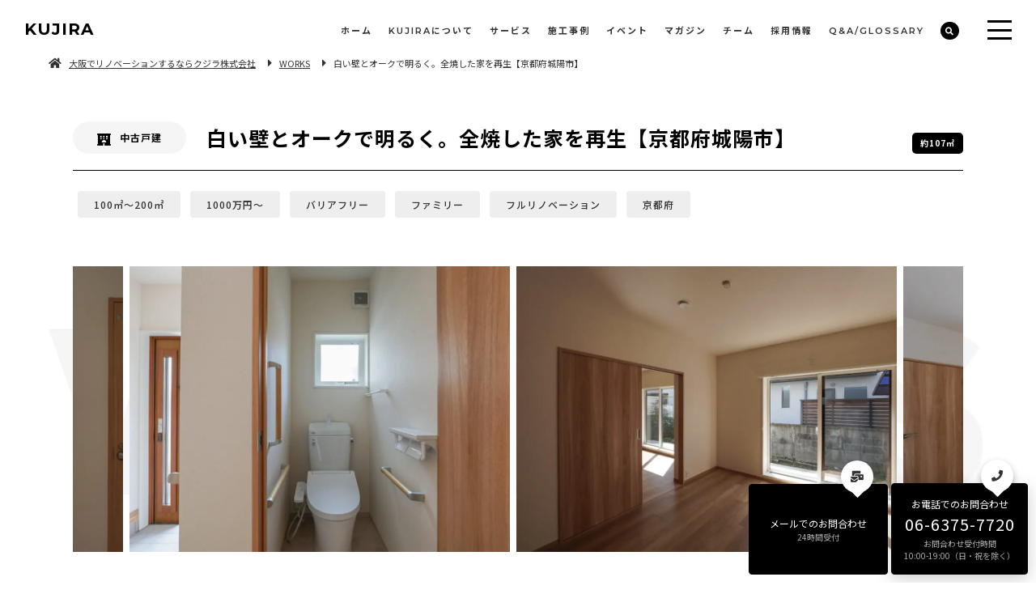

--- FILE ---
content_type: text/html; charset=UTF-8
request_url: https://kujira.ltd/works/38618/
body_size: 64407
content:
<!doctype html><html lang="ja"><head>  <script defer src="[data-uri]"></script> 
 <script defer src="[data-uri]"></script> <meta charset="UTF-8"><meta name="viewport" content="width=device-width, initial-scale=1"> <script type="text/javascript">if((navigator.userAgent.indexOf('Android')>0&&navigator.userAgent.indexOf('Mobile')==-1)||navigator.userAgent.indexOf('iPad')>0){document.write('<meta name="viewport" content="width=1280, user-scalable=yes">');}else if((navigator.userAgent.indexOf('iPhone')>0&&navigator.userAgent.indexOf('iPad')==-1)||navigator.userAgent.indexOf('iPod')>0||(navigator.userAgent.indexOf('Android')>0&&navigator.userAgent.indexOf('Mobile')>0)){document.write('<meta name="viewport" content="width=device-width, user-scalable=no, initial-scale=1, minimum-scale=1.0, maximum-scale=1.0">');}</script> <meta name="format-detection" content="telephone=no"><meta http-equiv="X-UA-Compatible" content="IE=edge"><meta name="facebook-domain-verification" content="8609lzs699qqykbiitli3v8jb6l589" /><meta name="thumbnail" content="https://kujira.ltd/mg/wp-content/themes/kujira/img/thumbnail.jpg" /><link rel="stylesheet" media="print" onload="this.onload=null;this.media='all';" id="ao_optimized_gfonts" href="https://fonts.googleapis.com/css?family=Montserrat:600,700%7CNoto+Sans+JP:400,500,700&amp;display=swap" /><link rel="shortcut icon" href="https://kujira.ltd/mg/wp-content/themes/kujira2/img/favicon.ico"><link rel="preconnect" href="https://fonts.googleapis.com"><link rel="preconnect" href="https://fonts.gstatic.com" crossorigin>  <script defer type="text/javascript" src="https://kujira.ltd/mg/wp-content/themes/kujira2/js/jquery-3.6.3.min.js"></script> <script defer type="text/javascript" src="https://kujira.ltd/mg/wp-content/cache/autoptimize/js/autoptimize_single_6c931e458315482c7a6fb095842b2c7c.js"></script> <script defer type="text/javascript" src="https://kujira.ltd/mg/wp-content/cache/autoptimize/js/autoptimize_single_5b7f39de822026356e869ce0d37d9634.js"></script> <script defer type="text/javascript" src="https://kujira.ltd/mg/wp-content/cache/autoptimize/js/autoptimize_single_c8da3b95a42f3c349608a46ba7330487.js"></script> <script defer type="text/javascript" src="https://kujira.ltd/mg/wp-content/cache/autoptimize/js/autoptimize_single_84eded406d3989bfa592f51bc0a4ee2c.js?v=3"></script> <meta name='robots' content='index, follow, max-image-preview:large, max-snippet:-1, max-video-preview:-1' /><title>白い壁とオークで明るく。全焼した家を再生【京都府城陽市】 | 施工事例 | 大阪のリノベーションならワンストップ型のクジラ株式会社｜不動産・設計デザイン・施工・リフォーム｜中古マンション・中古戸建</title><link rel="canonical" href="https://kujira.ltd/works/38618/" /><meta property="og:locale" content="ja_JP" /><meta property="og:type" content="article" /><meta property="og:title" content="白い壁とオークで明るく。全焼した家を再生【京都府城陽市】 | 施工事例 | 大阪のリノベーションならワンストップ型のクジラ株式会社｜不動産・設計デザイン・施工・リフォーム｜中古マンション・中古戸建" /><meta property="og:description" content="火事で全焼した建物を、外壁や外構、窓サッシも含めてフルリノベーション。 住み慣れた環境に戻れるよう、被災前の使い勝手を復旧しながら、 新築当時から変化したライフ [&hellip;]" /><meta property="og:url" content="https://kujira.ltd/works/38618/" /><meta property="og:site_name" content="大阪のリノベーションならワンストップ型のクジラ株式会社｜不動産・設計デザイン・施工・リフォーム｜中古マンション・中古戸建" /><meta property="article:modified_time" content="2025-06-03T02:01:25+00:00" /><meta property="og:image" content="https://kujira.ltd/mg/wp-content/uploads/2024/04/kujira_renovation_works_240702_9.jpg" /><meta property="og:image:width" content="1200" /><meta property="og:image:height" content="798" /><meta property="og:image:type" content="image/jpeg" /><meta name="twitter:card" content="summary_large_image" /><meta name="twitter:image" content="https://kujira.ltd/mg/wp-content/uploads/2024/04/kujira_renovation_works_240702_9.jpg" /><meta name="twitter:label1" content="推定読み取り時間" /><meta name="twitter:data1" content="1分" /><style media="all">@charset "UTF-8";
/*!
 * Font Awesome Free 5.11.2 by @fontawesome - https://fontawesome.com
 * License - https://fontawesome.com/license/free (Icons: CC BY 4.0, Fonts: SIL OFL 1.1, Code: MIT License)
 */
.fa,.fab,.fad,.fal,.far,.fas{-moz-osx-font-smoothing:grayscale;-webkit-font-smoothing:antialiased;display:inline-block;font-style:normal;font-variant:normal;text-rendering:auto;line-height:1}.fa-lg{font-size:1.33333em;line-height:.75em;vertical-align:-.0667em}.fa-xs{font-size:.75em}.fa-sm{font-size:.875em}.fa-1x{font-size:1em}.fa-2x{font-size:2em}.fa-3x{font-size:3em}.fa-4x{font-size:4em}.fa-5x{font-size:5em}.fa-6x{font-size:6em}.fa-7x{font-size:7em}.fa-8x{font-size:8em}.fa-9x{font-size:9em}.fa-10x{font-size:10em}.fa-fw{text-align:center;width:1.25em}.fa-ul{list-style-type:none;margin-left:2.5em;padding-left:0}.fa-ul>li{position:relative}.fa-li{left:-2em;position:absolute;text-align:center;width:2em;line-height:inherit}.fa-border{border:.08em solid #eee;border-radius:.1em;padding:.2em .25em .15em}.fa-pull-left{float:left}.fa-pull-right{float:right}.fa.fa-pull-left,.fab.fa-pull-left,.fal.fa-pull-left,.far.fa-pull-left,.fas.fa-pull-left{margin-right:.3em}.fa.fa-pull-right,.fab.fa-pull-right,.fal.fa-pull-right,.far.fa-pull-right,.fas.fa-pull-right{margin-left:.3em}.fa-spin{-webkit-animation:fa-spin 2s linear infinite;animation:fa-spin 2s linear infinite}.fa-pulse{-webkit-animation:fa-spin 1s steps(8) infinite;animation:fa-spin 1s steps(8) infinite}@-webkit-keyframes fa-spin{0%{-webkit-transform:rotate(0deg);transform:rotate(0deg)}to{-webkit-transform:rotate(1turn);transform:rotate(1turn)}}@keyframes fa-spin{0%{-webkit-transform:rotate(0deg);transform:rotate(0deg)}to{-webkit-transform:rotate(1turn);transform:rotate(1turn)}}.fa-rotate-90{-ms-filter:"progid:DXImageTransform.Microsoft.BasicImage(rotation=1)";-webkit-transform:rotate(90deg);transform:rotate(90deg)}.fa-rotate-180{-ms-filter:"progid:DXImageTransform.Microsoft.BasicImage(rotation=2)";-webkit-transform:rotate(180deg);transform:rotate(180deg)}.fa-rotate-270{-ms-filter:"progid:DXImageTransform.Microsoft.BasicImage(rotation=3)";-webkit-transform:rotate(270deg);transform:rotate(270deg)}.fa-flip-horizontal{-ms-filter:"progid:DXImageTransform.Microsoft.BasicImage(rotation=0, mirror=1)";-webkit-transform:scaleX(-1);transform:scaleX(-1)}.fa-flip-vertical{-webkit-transform:scaleY(-1);transform:scaleY(-1)}.fa-flip-both,.fa-flip-horizontal.fa-flip-vertical,.fa-flip-vertical{-ms-filter:"progid:DXImageTransform.Microsoft.BasicImage(rotation=2, mirror=1)"}.fa-flip-both,.fa-flip-horizontal.fa-flip-vertical{-webkit-transform:scale(-1);transform:scale(-1)}:root .fa-flip-both,:root .fa-flip-horizontal,:root .fa-flip-vertical,:root .fa-rotate-90,:root .fa-rotate-180,:root .fa-rotate-270{-webkit-filter:none;filter:none}.fa-stack{display:inline-block;height:2em;line-height:2em;position:relative;vertical-align:middle;width:2.5em}.fa-stack-1x,.fa-stack-2x{left:0;position:absolute;text-align:center;width:100%}.fa-stack-1x{line-height:inherit}.fa-stack-2x{font-size:2em}.fa-inverse{color:#fff}.fa-500px:before{content:"\f26e"}.fa-accessible-icon:before{content:"\f368"}.fa-accusoft:before{content:"\f369"}.fa-acquisitions-incorporated:before{content:"\f6af"}.fa-ad:before{content:"\f641"}.fa-address-book:before{content:"\f2b9"}.fa-address-card:before{content:"\f2bb"}.fa-adjust:before{content:"\f042"}.fa-adn:before{content:"\f170"}.fa-adobe:before{content:"\f778"}.fa-adversal:before{content:"\f36a"}.fa-affiliatetheme:before{content:"\f36b"}.fa-air-freshener:before{content:"\f5d0"}.fa-airbnb:before{content:"\f834"}.fa-algolia:before{content:"\f36c"}.fa-align-center:before{content:"\f037"}.fa-align-justify:before{content:"\f039"}.fa-align-left:before{content:"\f036"}.fa-align-right:before{content:"\f038"}.fa-alipay:before{content:"\f642"}.fa-allergies:before{content:"\f461"}.fa-amazon:before{content:"\f270"}.fa-amazon-pay:before{content:"\f42c"}.fa-ambulance:before{content:"\f0f9"}.fa-american-sign-language-interpreting:before{content:"\f2a3"}.fa-amilia:before{content:"\f36d"}.fa-anchor:before{content:"\f13d"}.fa-android:before{content:"\f17b"}.fa-angellist:before{content:"\f209"}.fa-angle-double-down:before{content:"\f103"}.fa-angle-double-left:before{content:"\f100"}.fa-angle-double-right:before{content:"\f101"}.fa-angle-double-up:before{content:"\f102"}.fa-angle-down:before{content:"\f107"}.fa-angle-left:before{content:"\f104"}.fa-angle-right:before{content:"\f105"}.fa-angle-up:before{content:"\f106"}.fa-angry:before{content:"\f556"}.fa-angrycreative:before{content:"\f36e"}.fa-angular:before{content:"\f420"}.fa-ankh:before{content:"\f644"}.fa-app-store:before{content:"\f36f"}.fa-app-store-ios:before{content:"\f370"}.fa-apper:before{content:"\f371"}.fa-apple:before{content:"\f179"}.fa-apple-alt:before{content:"\f5d1"}.fa-apple-pay:before{content:"\f415"}.fa-archive:before{content:"\f187"}.fa-archway:before{content:"\f557"}.fa-arrow-alt-circle-down:before{content:"\f358"}.fa-arrow-alt-circle-left:before{content:"\f359"}.fa-arrow-alt-circle-right:before{content:"\f35a"}.fa-arrow-alt-circle-up:before{content:"\f35b"}.fa-arrow-circle-down:before{content:"\f0ab"}.fa-arrow-circle-left:before{content:"\f0a8"}.fa-arrow-circle-right:before{content:"\f0a9"}.fa-arrow-circle-up:before{content:"\f0aa"}.fa-arrow-down:before{content:"\f063"}.fa-arrow-left:before{content:"\f060"}.fa-arrow-right:before{content:"\f061"}.fa-arrow-up:before{content:"\f062"}.fa-arrows-alt:before{content:"\f0b2"}.fa-arrows-alt-h:before{content:"\f337"}.fa-arrows-alt-v:before{content:"\f338"}.fa-artstation:before{content:"\f77a"}.fa-assistive-listening-systems:before{content:"\f2a2"}.fa-asterisk:before{content:"\f069"}.fa-asymmetrik:before{content:"\f372"}.fa-at:before{content:"\f1fa"}.fa-atlas:before{content:"\f558"}.fa-atlassian:before{content:"\f77b"}.fa-atom:before{content:"\f5d2"}.fa-audible:before{content:"\f373"}.fa-audio-description:before{content:"\f29e"}.fa-autoprefixer:before{content:"\f41c"}.fa-avianex:before{content:"\f374"}.fa-aviato:before{content:"\f421"}.fa-award:before{content:"\f559"}.fa-aws:before{content:"\f375"}.fa-baby:before{content:"\f77c"}.fa-baby-carriage:before{content:"\f77d"}.fa-backspace:before{content:"\f55a"}.fa-backward:before{content:"\f04a"}.fa-bacon:before{content:"\f7e5"}.fa-balance-scale:before{content:"\f24e"}.fa-balance-scale-left:before{content:"\f515"}.fa-balance-scale-right:before{content:"\f516"}.fa-ban:before{content:"\f05e"}.fa-band-aid:before{content:"\f462"}.fa-bandcamp:before{content:"\f2d5"}.fa-barcode:before{content:"\f02a"}.fa-bars:before{content:"\f0c9"}.fa-baseball-ball:before{content:"\f433"}.fa-basketball-ball:before{content:"\f434"}.fa-bath:before{content:"\f2cd"}.fa-battery-empty:before{content:"\f244"}.fa-battery-full:before{content:"\f240"}.fa-battery-half:before{content:"\f242"}.fa-battery-quarter:before{content:"\f243"}.fa-battery-three-quarters:before{content:"\f241"}.fa-battle-net:before{content:"\f835"}.fa-bed:before{content:"\f236"}.fa-beer:before{content:"\f0fc"}.fa-behance:before{content:"\f1b4"}.fa-behance-square:before{content:"\f1b5"}.fa-bell:before{content:"\f0f3"}.fa-bell-slash:before{content:"\f1f6"}.fa-bezier-curve:before{content:"\f55b"}.fa-bible:before{content:"\f647"}.fa-bicycle:before{content:"\f206"}.fa-biking:before{content:"\f84a"}.fa-bimobject:before{content:"\f378"}.fa-binoculars:before{content:"\f1e5"}.fa-biohazard:before{content:"\f780"}.fa-birthday-cake:before{content:"\f1fd"}.fa-bitbucket:before{content:"\f171"}.fa-bitcoin:before{content:"\f379"}.fa-bity:before{content:"\f37a"}.fa-black-tie:before{content:"\f27e"}.fa-blackberry:before{content:"\f37b"}.fa-blender:before{content:"\f517"}.fa-blender-phone:before{content:"\f6b6"}.fa-blind:before{content:"\f29d"}.fa-blog:before{content:"\f781"}.fa-blogger:before{content:"\f37c"}.fa-blogger-b:before{content:"\f37d"}.fa-bluetooth:before{content:"\f293"}.fa-bluetooth-b:before{content:"\f294"}.fa-bold:before{content:"\f032"}.fa-bolt:before{content:"\f0e7"}.fa-bomb:before{content:"\f1e2"}.fa-bone:before{content:"\f5d7"}.fa-bong:before{content:"\f55c"}.fa-book:before{content:"\f02d"}.fa-book-dead:before{content:"\f6b7"}.fa-book-medical:before{content:"\f7e6"}.fa-book-open:before{content:"\f518"}.fa-book-reader:before{content:"\f5da"}.fa-bookmark:before{content:"\f02e"}.fa-bootstrap:before{content:"\f836"}.fa-border-all:before{content:"\f84c"}.fa-border-none:before{content:"\f850"}.fa-border-style:before{content:"\f853"}.fa-bowling-ball:before{content:"\f436"}.fa-box:before{content:"\f466"}.fa-box-open:before{content:"\f49e"}.fa-boxes:before{content:"\f468"}.fa-braille:before{content:"\f2a1"}.fa-brain:before{content:"\f5dc"}.fa-bread-slice:before{content:"\f7ec"}.fa-briefcase:before{content:"\f0b1"}.fa-briefcase-medical:before{content:"\f469"}.fa-broadcast-tower:before{content:"\f519"}.fa-broom:before{content:"\f51a"}.fa-brush:before{content:"\f55d"}.fa-btc:before{content:"\f15a"}.fa-buffer:before{content:"\f837"}.fa-bug:before{content:"\f188"}.fa-building:before{content:"\f1ad"}.fa-bullhorn:before{content:"\f0a1"}.fa-bullseye:before{content:"\f140"}.fa-burn:before{content:"\f46a"}.fa-buromobelexperte:before{content:"\f37f"}.fa-bus:before{content:"\f207"}.fa-bus-alt:before{content:"\f55e"}.fa-business-time:before{content:"\f64a"}.fa-buy-n-large:before{content:"\f8a6"}.fa-buysellads:before{content:"\f20d"}.fa-calculator:before{content:"\f1ec"}.fa-calendar:before{content:"\f133"}.fa-calendar-alt:before{content:"\f073"}.fa-calendar-check:before{content:"\f274"}.fa-calendar-day:before{content:"\f783"}.fa-calendar-minus:before{content:"\f272"}.fa-calendar-plus:before{content:"\f271"}.fa-calendar-times:before{content:"\f273"}.fa-calendar-week:before{content:"\f784"}.fa-camera:before{content:"\f030"}.fa-camera-retro:before{content:"\f083"}.fa-campground:before{content:"\f6bb"}.fa-canadian-maple-leaf:before{content:"\f785"}.fa-candy-cane:before{content:"\f786"}.fa-cannabis:before{content:"\f55f"}.fa-capsules:before{content:"\f46b"}.fa-car:before{content:"\f1b9"}.fa-car-alt:before{content:"\f5de"}.fa-car-battery:before{content:"\f5df"}.fa-car-crash:before{content:"\f5e1"}.fa-car-side:before{content:"\f5e4"}.fa-caret-down:before{content:"\f0d7"}.fa-caret-left:before{content:"\f0d9"}.fa-caret-right:before{content:"\f0da"}.fa-caret-square-down:before{content:"\f150"}.fa-caret-square-left:before{content:"\f191"}.fa-caret-square-right:before{content:"\f152"}.fa-caret-square-up:before{content:"\f151"}.fa-caret-up:before{content:"\f0d8"}.fa-carrot:before{content:"\f787"}.fa-cart-arrow-down:before{content:"\f218"}.fa-cart-plus:before{content:"\f217"}.fa-cash-register:before{content:"\f788"}.fa-cat:before{content:"\f6be"}.fa-cc-amazon-pay:before{content:"\f42d"}.fa-cc-amex:before{content:"\f1f3"}.fa-cc-apple-pay:before{content:"\f416"}.fa-cc-diners-club:before{content:"\f24c"}.fa-cc-discover:before{content:"\f1f2"}.fa-cc-jcb:before{content:"\f24b"}.fa-cc-mastercard:before{content:"\f1f1"}.fa-cc-paypal:before{content:"\f1f4"}.fa-cc-stripe:before{content:"\f1f5"}.fa-cc-visa:before{content:"\f1f0"}.fa-centercode:before{content:"\f380"}.fa-centos:before{content:"\f789"}.fa-certificate:before{content:"\f0a3"}.fa-chair:before{content:"\f6c0"}.fa-chalkboard:before{content:"\f51b"}.fa-chalkboard-teacher:before{content:"\f51c"}.fa-charging-station:before{content:"\f5e7"}.fa-chart-area:before{content:"\f1fe"}.fa-chart-bar:before{content:"\f080"}.fa-chart-line:before{content:"\f201"}.fa-chart-pie:before{content:"\f200"}.fa-check:before{content:"\f00c"}.fa-check-circle:before{content:"\f058"}.fa-check-double:before{content:"\f560"}.fa-check-square:before{content:"\f14a"}.fa-cheese:before{content:"\f7ef"}.fa-chess:before{content:"\f439"}.fa-chess-bishop:before{content:"\f43a"}.fa-chess-board:before{content:"\f43c"}.fa-chess-king:before{content:"\f43f"}.fa-chess-knight:before{content:"\f441"}.fa-chess-pawn:before{content:"\f443"}.fa-chess-queen:before{content:"\f445"}.fa-chess-rook:before{content:"\f447"}.fa-chevron-circle-down:before{content:"\f13a"}.fa-chevron-circle-left:before{content:"\f137"}.fa-chevron-circle-right:before{content:"\f138"}.fa-chevron-circle-up:before{content:"\f139"}.fa-chevron-down:before{content:"\f078"}.fa-chevron-left:before{content:"\f053"}.fa-chevron-right:before{content:"\f054"}.fa-chevron-up:before{content:"\f077"}.fa-child:before{content:"\f1ae"}.fa-chrome:before{content:"\f268"}.fa-chromecast:before{content:"\f838"}.fa-church:before{content:"\f51d"}.fa-circle:before{content:"\f111"}.fa-circle-notch:before{content:"\f1ce"}.fa-city:before{content:"\f64f"}.fa-clinic-medical:before{content:"\f7f2"}.fa-clipboard:before{content:"\f328"}.fa-clipboard-check:before{content:"\f46c"}.fa-clipboard-list:before{content:"\f46d"}.fa-clock:before{content:"\f017"}.fa-clone:before{content:"\f24d"}.fa-closed-captioning:before{content:"\f20a"}.fa-cloud:before{content:"\f0c2"}.fa-cloud-download-alt:before{content:"\f381"}.fa-cloud-meatball:before{content:"\f73b"}.fa-cloud-moon:before{content:"\f6c3"}.fa-cloud-moon-rain:before{content:"\f73c"}.fa-cloud-rain:before{content:"\f73d"}.fa-cloud-showers-heavy:before{content:"\f740"}.fa-cloud-sun:before{content:"\f6c4"}.fa-cloud-sun-rain:before{content:"\f743"}.fa-cloud-upload-alt:before{content:"\f382"}.fa-cloudscale:before{content:"\f383"}.fa-cloudsmith:before{content:"\f384"}.fa-cloudversify:before{content:"\f385"}.fa-cocktail:before{content:"\f561"}.fa-code:before{content:"\f121"}.fa-code-branch:before{content:"\f126"}.fa-codepen:before{content:"\f1cb"}.fa-codiepie:before{content:"\f284"}.fa-coffee:before{content:"\f0f4"}.fa-cog:before{content:"\f013"}.fa-cogs:before{content:"\f085"}.fa-coins:before{content:"\f51e"}.fa-columns:before{content:"\f0db"}.fa-comment:before{content:"\f075"}.fa-comment-alt:before{content:"\f27a"}.fa-comment-dollar:before{content:"\f651"}.fa-comment-dots:before{content:"\f4ad"}.fa-comment-medical:before{content:"\f7f5"}.fa-comment-slash:before{content:"\f4b3"}.fa-comments:before{content:"\f086"}.fa-comments-dollar:before{content:"\f653"}.fa-compact-disc:before{content:"\f51f"}.fa-compass:before{content:"\f14e"}.fa-compress:before{content:"\f066"}.fa-compress-arrows-alt:before{content:"\f78c"}.fa-concierge-bell:before{content:"\f562"}.fa-confluence:before{content:"\f78d"}.fa-connectdevelop:before{content:"\f20e"}.fa-contao:before{content:"\f26d"}.fa-cookie:before{content:"\f563"}.fa-cookie-bite:before{content:"\f564"}.fa-copy:before{content:"\f0c5"}.fa-copyright:before{content:"\f1f9"}.fa-cotton-bureau:before{content:"\f89e"}.fa-couch:before{content:"\f4b8"}.fa-cpanel:before{content:"\f388"}.fa-creative-commons:before{content:"\f25e"}.fa-creative-commons-by:before{content:"\f4e7"}.fa-creative-commons-nc:before{content:"\f4e8"}.fa-creative-commons-nc-eu:before{content:"\f4e9"}.fa-creative-commons-nc-jp:before{content:"\f4ea"}.fa-creative-commons-nd:before{content:"\f4eb"}.fa-creative-commons-pd:before{content:"\f4ec"}.fa-creative-commons-pd-alt:before{content:"\f4ed"}.fa-creative-commons-remix:before{content:"\f4ee"}.fa-creative-commons-sa:before{content:"\f4ef"}.fa-creative-commons-sampling:before{content:"\f4f0"}.fa-creative-commons-sampling-plus:before{content:"\f4f1"}.fa-creative-commons-share:before{content:"\f4f2"}.fa-creative-commons-zero:before{content:"\f4f3"}.fa-credit-card:before{content:"\f09d"}.fa-critical-role:before{content:"\f6c9"}.fa-crop:before{content:"\f125"}.fa-crop-alt:before{content:"\f565"}.fa-cross:before{content:"\f654"}.fa-crosshairs:before{content:"\f05b"}.fa-crow:before{content:"\f520"}.fa-crown:before{content:"\f521"}.fa-crutch:before{content:"\f7f7"}.fa-css3:before{content:"\f13c"}.fa-css3-alt:before{content:"\f38b"}.fa-cube:before{content:"\f1b2"}.fa-cubes:before{content:"\f1b3"}.fa-cut:before{content:"\f0c4"}.fa-cuttlefish:before{content:"\f38c"}.fa-d-and-d:before{content:"\f38d"}.fa-d-and-d-beyond:before{content:"\f6ca"}.fa-dashcube:before{content:"\f210"}.fa-database:before{content:"\f1c0"}.fa-deaf:before{content:"\f2a4"}.fa-delicious:before{content:"\f1a5"}.fa-democrat:before{content:"\f747"}.fa-deploydog:before{content:"\f38e"}.fa-deskpro:before{content:"\f38f"}.fa-desktop:before{content:"\f108"}.fa-dev:before{content:"\f6cc"}.fa-deviantart:before{content:"\f1bd"}.fa-dharmachakra:before{content:"\f655"}.fa-dhl:before{content:"\f790"}.fa-diagnoses:before{content:"\f470"}.fa-diaspora:before{content:"\f791"}.fa-dice:before{content:"\f522"}.fa-dice-d20:before{content:"\f6cf"}.fa-dice-d6:before{content:"\f6d1"}.fa-dice-five:before{content:"\f523"}.fa-dice-four:before{content:"\f524"}.fa-dice-one:before{content:"\f525"}.fa-dice-six:before{content:"\f526"}.fa-dice-three:before{content:"\f527"}.fa-dice-two:before{content:"\f528"}.fa-digg:before{content:"\f1a6"}.fa-digital-ocean:before{content:"\f391"}.fa-digital-tachograph:before{content:"\f566"}.fa-directions:before{content:"\f5eb"}.fa-discord:before{content:"\f392"}.fa-discourse:before{content:"\f393"}.fa-divide:before{content:"\f529"}.fa-dizzy:before{content:"\f567"}.fa-dna:before{content:"\f471"}.fa-dochub:before{content:"\f394"}.fa-docker:before{content:"\f395"}.fa-dog:before{content:"\f6d3"}.fa-dollar-sign:before{content:"\f155"}.fa-dolly:before{content:"\f472"}.fa-dolly-flatbed:before{content:"\f474"}.fa-donate:before{content:"\f4b9"}.fa-door-closed:before{content:"\f52a"}.fa-door-open:before{content:"\f52b"}.fa-dot-circle:before{content:"\f192"}.fa-dove:before{content:"\f4ba"}.fa-download:before{content:"\f019"}.fa-draft2digital:before{content:"\f396"}.fa-drafting-compass:before{content:"\f568"}.fa-dragon:before{content:"\f6d5"}.fa-draw-polygon:before{content:"\f5ee"}.fa-dribbble:before{content:"\f17d"}.fa-dribbble-square:before{content:"\f397"}.fa-dropbox:before{content:"\f16b"}.fa-drum:before{content:"\f569"}.fa-drum-steelpan:before{content:"\f56a"}.fa-drumstick-bite:before{content:"\f6d7"}.fa-drupal:before{content:"\f1a9"}.fa-dumbbell:before{content:"\f44b"}.fa-dumpster:before{content:"\f793"}.fa-dumpster-fire:before{content:"\f794"}.fa-dungeon:before{content:"\f6d9"}.fa-dyalog:before{content:"\f399"}.fa-earlybirds:before{content:"\f39a"}.fa-ebay:before{content:"\f4f4"}.fa-edge:before{content:"\f282"}.fa-edit:before{content:"\f044"}.fa-egg:before{content:"\f7fb"}.fa-eject:before{content:"\f052"}.fa-elementor:before{content:"\f430"}.fa-ellipsis-h:before{content:"\f141"}.fa-ellipsis-v:before{content:"\f142"}.fa-ello:before{content:"\f5f1"}.fa-ember:before{content:"\f423"}.fa-empire:before{content:"\f1d1"}.fa-envelope:before{content:"\f0e0"}.fa-envelope-open:before{content:"\f2b6"}.fa-envelope-open-text:before{content:"\f658"}.fa-envelope-square:before{content:"\f199"}.fa-envira:before{content:"\f299"}.fa-equals:before{content:"\f52c"}.fa-eraser:before{content:"\f12d"}.fa-erlang:before{content:"\f39d"}.fa-ethereum:before{content:"\f42e"}.fa-ethernet:before{content:"\f796"}.fa-etsy:before{content:"\f2d7"}.fa-euro-sign:before{content:"\f153"}.fa-evernote:before{content:"\f839"}.fa-exchange-alt:before{content:"\f362"}.fa-exclamation:before{content:"\f12a"}.fa-exclamation-circle:before{content:"\f06a"}.fa-exclamation-triangle:before{content:"\f071"}.fa-expand:before{content:"\f065"}.fa-expand-arrows-alt:before{content:"\f31e"}.fa-expeditedssl:before{content:"\f23e"}.fa-external-link-alt:before{content:"\f35d"}.fa-external-link-square-alt:before{content:"\f360"}.fa-eye:before{content:"\f06e"}.fa-eye-dropper:before{content:"\f1fb"}.fa-eye-slash:before{content:"\f070"}.fa-facebook:before{content:"\f09a"}.fa-facebook-f:before{content:"\f39e"}.fa-facebook-messenger:before{content:"\f39f"}.fa-facebook-square:before{content:"\f082"}.fa-fan:before{content:"\f863"}.fa-fantasy-flight-games:before{content:"\f6dc"}.fa-fast-backward:before{content:"\f049"}.fa-fast-forward:before{content:"\f050"}.fa-fax:before{content:"\f1ac"}.fa-feather:before{content:"\f52d"}.fa-feather-alt:before{content:"\f56b"}.fa-fedex:before{content:"\f797"}.fa-fedora:before{content:"\f798"}.fa-female:before{content:"\f182"}.fa-fighter-jet:before{content:"\f0fb"}.fa-figma:before{content:"\f799"}.fa-file:before{content:"\f15b"}.fa-file-alt:before{content:"\f15c"}.fa-file-archive:before{content:"\f1c6"}.fa-file-audio:before{content:"\f1c7"}.fa-file-code:before{content:"\f1c9"}.fa-file-contract:before{content:"\f56c"}.fa-file-csv:before{content:"\f6dd"}.fa-file-download:before{content:"\f56d"}.fa-file-excel:before{content:"\f1c3"}.fa-file-export:before{content:"\f56e"}.fa-file-image:before{content:"\f1c5"}.fa-file-import:before{content:"\f56f"}.fa-file-invoice:before{content:"\f570"}.fa-file-invoice-dollar:before{content:"\f571"}.fa-file-medical:before{content:"\f477"}.fa-file-medical-alt:before{content:"\f478"}.fa-file-pdf:before{content:"\f1c1"}.fa-file-powerpoint:before{content:"\f1c4"}.fa-file-prescription:before{content:"\f572"}.fa-file-signature:before{content:"\f573"}.fa-file-upload:before{content:"\f574"}.fa-file-video:before{content:"\f1c8"}.fa-file-word:before{content:"\f1c2"}.fa-fill:before{content:"\f575"}.fa-fill-drip:before{content:"\f576"}.fa-film:before{content:"\f008"}.fa-filter:before{content:"\f0b0"}.fa-fingerprint:before{content:"\f577"}.fa-fire:before{content:"\f06d"}.fa-fire-alt:before{content:"\f7e4"}.fa-fire-extinguisher:before{content:"\f134"}.fa-firefox:before{content:"\f269"}.fa-first-aid:before{content:"\f479"}.fa-first-order:before{content:"\f2b0"}.fa-first-order-alt:before{content:"\f50a"}.fa-firstdraft:before{content:"\f3a1"}.fa-fish:before{content:"\f578"}.fa-fist-raised:before{content:"\f6de"}.fa-flag:before{content:"\f024"}.fa-flag-checkered:before{content:"\f11e"}.fa-flag-usa:before{content:"\f74d"}.fa-flask:before{content:"\f0c3"}.fa-flickr:before{content:"\f16e"}.fa-flipboard:before{content:"\f44d"}.fa-flushed:before{content:"\f579"}.fa-fly:before{content:"\f417"}.fa-folder:before{content:"\f07b"}.fa-folder-minus:before{content:"\f65d"}.fa-folder-open:before{content:"\f07c"}.fa-folder-plus:before{content:"\f65e"}.fa-font:before{content:"\f031"}.fa-font-awesome:before{content:"\f2b4"}.fa-font-awesome-alt:before{content:"\f35c"}.fa-font-awesome-flag:before{content:"\f425"}.fa-font-awesome-logo-full:before{content:"\f4e6"}.fa-fonticons:before{content:"\f280"}.fa-fonticons-fi:before{content:"\f3a2"}.fa-football-ball:before{content:"\f44e"}.fa-fort-awesome:before{content:"\f286"}.fa-fort-awesome-alt:before{content:"\f3a3"}.fa-forumbee:before{content:"\f211"}.fa-forward:before{content:"\f04e"}.fa-foursquare:before{content:"\f180"}.fa-free-code-camp:before{content:"\f2c5"}.fa-freebsd:before{content:"\f3a4"}.fa-frog:before{content:"\f52e"}.fa-frown:before{content:"\f119"}.fa-frown-open:before{content:"\f57a"}.fa-fulcrum:before{content:"\f50b"}.fa-funnel-dollar:before{content:"\f662"}.fa-futbol:before{content:"\f1e3"}.fa-galactic-republic:before{content:"\f50c"}.fa-galactic-senate:before{content:"\f50d"}.fa-gamepad:before{content:"\f11b"}.fa-gas-pump:before{content:"\f52f"}.fa-gavel:before{content:"\f0e3"}.fa-gem:before{content:"\f3a5"}.fa-genderless:before{content:"\f22d"}.fa-get-pocket:before{content:"\f265"}.fa-gg:before{content:"\f260"}.fa-gg-circle:before{content:"\f261"}.fa-ghost:before{content:"\f6e2"}.fa-gift:before{content:"\f06b"}.fa-gifts:before{content:"\f79c"}.fa-git:before{content:"\f1d3"}.fa-git-alt:before{content:"\f841"}.fa-git-square:before{content:"\f1d2"}.fa-github:before{content:"\f09b"}.fa-github-alt:before{content:"\f113"}.fa-github-square:before{content:"\f092"}.fa-gitkraken:before{content:"\f3a6"}.fa-gitlab:before{content:"\f296"}.fa-gitter:before{content:"\f426"}.fa-glass-cheers:before{content:"\f79f"}.fa-glass-martini:before{content:"\f000"}.fa-glass-martini-alt:before{content:"\f57b"}.fa-glass-whiskey:before{content:"\f7a0"}.fa-glasses:before{content:"\f530"}.fa-glide:before{content:"\f2a5"}.fa-glide-g:before{content:"\f2a6"}.fa-globe:before{content:"\f0ac"}.fa-globe-africa:before{content:"\f57c"}.fa-globe-americas:before{content:"\f57d"}.fa-globe-asia:before{content:"\f57e"}.fa-globe-europe:before{content:"\f7a2"}.fa-gofore:before{content:"\f3a7"}.fa-golf-ball:before{content:"\f450"}.fa-goodreads:before{content:"\f3a8"}.fa-goodreads-g:before{content:"\f3a9"}.fa-google:before{content:"\f1a0"}.fa-google-drive:before{content:"\f3aa"}.fa-google-play:before{content:"\f3ab"}.fa-google-plus:before{content:"\f2b3"}.fa-google-plus-g:before{content:"\f0d5"}.fa-google-plus-square:before{content:"\f0d4"}.fa-google-wallet:before{content:"\f1ee"}.fa-gopuram:before{content:"\f664"}.fa-graduation-cap:before{content:"\f19d"}.fa-gratipay:before{content:"\f184"}.fa-grav:before{content:"\f2d6"}.fa-greater-than:before{content:"\f531"}.fa-greater-than-equal:before{content:"\f532"}.fa-grimace:before{content:"\f57f"}.fa-grin:before{content:"\f580"}.fa-grin-alt:before{content:"\f581"}.fa-grin-beam:before{content:"\f582"}.fa-grin-beam-sweat:before{content:"\f583"}.fa-grin-hearts:before{content:"\f584"}.fa-grin-squint:before{content:"\f585"}.fa-grin-squint-tears:before{content:"\f586"}.fa-grin-stars:before{content:"\f587"}.fa-grin-tears:before{content:"\f588"}.fa-grin-tongue:before{content:"\f589"}.fa-grin-tongue-squint:before{content:"\f58a"}.fa-grin-tongue-wink:before{content:"\f58b"}.fa-grin-wink:before{content:"\f58c"}.fa-grip-horizontal:before{content:"\f58d"}.fa-grip-lines:before{content:"\f7a4"}.fa-grip-lines-vertical:before{content:"\f7a5"}.fa-grip-vertical:before{content:"\f58e"}.fa-gripfire:before{content:"\f3ac"}.fa-grunt:before{content:"\f3ad"}.fa-guitar:before{content:"\f7a6"}.fa-gulp:before{content:"\f3ae"}.fa-h-square:before{content:"\f0fd"}.fa-hacker-news:before{content:"\f1d4"}.fa-hacker-news-square:before{content:"\f3af"}.fa-hackerrank:before{content:"\f5f7"}.fa-hamburger:before{content:"\f805"}.fa-hammer:before{content:"\f6e3"}.fa-hamsa:before{content:"\f665"}.fa-hand-holding:before{content:"\f4bd"}.fa-hand-holding-heart:before{content:"\f4be"}.fa-hand-holding-usd:before{content:"\f4c0"}.fa-hand-lizard:before{content:"\f258"}.fa-hand-middle-finger:before{content:"\f806"}.fa-hand-paper:before{content:"\f256"}.fa-hand-peace:before{content:"\f25b"}.fa-hand-point-down:before{content:"\f0a7"}.fa-hand-point-left:before{content:"\f0a5"}.fa-hand-point-right:before{content:"\f0a4"}.fa-hand-point-up:before{content:"\f0a6"}.fa-hand-pointer:before{content:"\f25a"}.fa-hand-rock:before{content:"\f255"}.fa-hand-scissors:before{content:"\f257"}.fa-hand-spock:before{content:"\f259"}.fa-hands:before{content:"\f4c2"}.fa-hands-helping:before{content:"\f4c4"}.fa-handshake:before{content:"\f2b5"}.fa-hanukiah:before{content:"\f6e6"}.fa-hard-hat:before{content:"\f807"}.fa-hashtag:before{content:"\f292"}.fa-hat-cowboy:before{content:"\f8c0"}.fa-hat-cowboy-side:before{content:"\f8c1"}.fa-hat-wizard:before{content:"\f6e8"}.fa-haykal:before{content:"\f666"}.fa-hdd:before{content:"\f0a0"}.fa-heading:before{content:"\f1dc"}.fa-headphones:before{content:"\f025"}.fa-headphones-alt:before{content:"\f58f"}.fa-headset:before{content:"\f590"}.fa-heart:before{content:"\f004"}.fa-heart-broken:before{content:"\f7a9"}.fa-heartbeat:before{content:"\f21e"}.fa-helicopter:before{content:"\f533"}.fa-highlighter:before{content:"\f591"}.fa-hiking:before{content:"\f6ec"}.fa-hippo:before{content:"\f6ed"}.fa-hips:before{content:"\f452"}.fa-hire-a-helper:before{content:"\f3b0"}.fa-history:before{content:"\f1da"}.fa-hockey-puck:before{content:"\f453"}.fa-holly-berry:before{content:"\f7aa"}.fa-home:before{content:"\f015"}.fa-hooli:before{content:"\f427"}.fa-hornbill:before{content:"\f592"}.fa-horse:before{content:"\f6f0"}.fa-horse-head:before{content:"\f7ab"}.fa-hospital:before{content:"\f0f8"}.fa-hospital-alt:before{content:"\f47d"}.fa-hospital-symbol:before{content:"\f47e"}.fa-hot-tub:before{content:"\f593"}.fa-hotdog:before{content:"\f80f"}.fa-hotel:before{content:"\f594"}.fa-hotjar:before{content:"\f3b1"}.fa-hourglass:before{content:"\f254"}.fa-hourglass-end:before{content:"\f253"}.fa-hourglass-half:before{content:"\f252"}.fa-hourglass-start:before{content:"\f251"}.fa-house-damage:before{content:"\f6f1"}.fa-houzz:before{content:"\f27c"}.fa-hryvnia:before{content:"\f6f2"}.fa-html5:before{content:"\f13b"}.fa-hubspot:before{content:"\f3b2"}.fa-i-cursor:before{content:"\f246"}.fa-ice-cream:before{content:"\f810"}.fa-icicles:before{content:"\f7ad"}.fa-icons:before{content:"\f86d"}.fa-id-badge:before{content:"\f2c1"}.fa-id-card:before{content:"\f2c2"}.fa-id-card-alt:before{content:"\f47f"}.fa-igloo:before{content:"\f7ae"}.fa-image:before{content:"\f03e"}.fa-images:before{content:"\f302"}.fa-imdb:before{content:"\f2d8"}.fa-inbox:before{content:"\f01c"}.fa-indent:before{content:"\f03c"}.fa-industry:before{content:"\f275"}.fa-infinity:before{content:"\f534"}.fa-info:before{content:"\f129"}.fa-info-circle:before{content:"\f05a"}.fa-instagram:before{content:"\f16d"}.fa-intercom:before{content:"\f7af"}.fa-internet-explorer:before{content:"\f26b"}.fa-invision:before{content:"\f7b0"}.fa-ioxhost:before{content:"\f208"}.fa-italic:before{content:"\f033"}.fa-itch-io:before{content:"\f83a"}.fa-itunes:before{content:"\f3b4"}.fa-itunes-note:before{content:"\f3b5"}.fa-java:before{content:"\f4e4"}.fa-jedi:before{content:"\f669"}.fa-jedi-order:before{content:"\f50e"}.fa-jenkins:before{content:"\f3b6"}.fa-jira:before{content:"\f7b1"}.fa-joget:before{content:"\f3b7"}.fa-joint:before{content:"\f595"}.fa-joomla:before{content:"\f1aa"}.fa-journal-whills:before{content:"\f66a"}.fa-js:before{content:"\f3b8"}.fa-js-square:before{content:"\f3b9"}.fa-jsfiddle:before{content:"\f1cc"}.fa-kaaba:before{content:"\f66b"}.fa-kaggle:before{content:"\f5fa"}.fa-key:before{content:"\f084"}.fa-keybase:before{content:"\f4f5"}.fa-keyboard:before{content:"\f11c"}.fa-keycdn:before{content:"\f3ba"}.fa-khanda:before{content:"\f66d"}.fa-kickstarter:before{content:"\f3bb"}.fa-kickstarter-k:before{content:"\f3bc"}.fa-kiss:before{content:"\f596"}.fa-kiss-beam:before{content:"\f597"}.fa-kiss-wink-heart:before{content:"\f598"}.fa-kiwi-bird:before{content:"\f535"}.fa-korvue:before{content:"\f42f"}.fa-landmark:before{content:"\f66f"}.fa-language:before{content:"\f1ab"}.fa-laptop:before{content:"\f109"}.fa-laptop-code:before{content:"\f5fc"}.fa-laptop-medical:before{content:"\f812"}.fa-laravel:before{content:"\f3bd"}.fa-lastfm:before{content:"\f202"}.fa-lastfm-square:before{content:"\f203"}.fa-laugh:before{content:"\f599"}.fa-laugh-beam:before{content:"\f59a"}.fa-laugh-squint:before{content:"\f59b"}.fa-laugh-wink:before{content:"\f59c"}.fa-layer-group:before{content:"\f5fd"}.fa-leaf:before{content:"\f06c"}.fa-leanpub:before{content:"\f212"}.fa-lemon:before{content:"\f094"}.fa-less:before{content:"\f41d"}.fa-less-than:before{content:"\f536"}.fa-less-than-equal:before{content:"\f537"}.fa-level-down-alt:before{content:"\f3be"}.fa-level-up-alt:before{content:"\f3bf"}.fa-life-ring:before{content:"\f1cd"}.fa-lightbulb:before{content:"\f0eb"}.fa-line:before{content:"\f3c0"}.fa-link:before{content:"\f0c1"}.fa-linkedin:before{content:"\f08c"}.fa-linkedin-in:before{content:"\f0e1"}.fa-linode:before{content:"\f2b8"}.fa-linux:before{content:"\f17c"}.fa-lira-sign:before{content:"\f195"}.fa-list:before{content:"\f03a"}.fa-list-alt:before{content:"\f022"}.fa-list-ol:before{content:"\f0cb"}.fa-list-ul:before{content:"\f0ca"}.fa-location-arrow:before{content:"\f124"}.fa-lock:before{content:"\f023"}.fa-lock-open:before{content:"\f3c1"}.fa-long-arrow-alt-down:before{content:"\f309"}.fa-long-arrow-alt-left:before{content:"\f30a"}.fa-long-arrow-alt-right:before{content:"\f30b"}.fa-long-arrow-alt-up:before{content:"\f30c"}.fa-low-vision:before{content:"\f2a8"}.fa-luggage-cart:before{content:"\f59d"}.fa-lyft:before{content:"\f3c3"}.fa-magento:before{content:"\f3c4"}.fa-magic:before{content:"\f0d0"}.fa-magnet:before{content:"\f076"}.fa-mail-bulk:before{content:"\f674"}.fa-mailchimp:before{content:"\f59e"}.fa-male:before{content:"\f183"}.fa-mandalorian:before{content:"\f50f"}.fa-map:before{content:"\f279"}.fa-map-marked:before{content:"\f59f"}.fa-map-marked-alt:before{content:"\f5a0"}.fa-map-marker:before{content:"\f041"}.fa-map-marker-alt:before{content:"\f3c5"}.fa-map-pin:before{content:"\f276"}.fa-map-signs:before{content:"\f277"}.fa-markdown:before{content:"\f60f"}.fa-marker:before{content:"\f5a1"}.fa-mars:before{content:"\f222"}.fa-mars-double:before{content:"\f227"}.fa-mars-stroke:before{content:"\f229"}.fa-mars-stroke-h:before{content:"\f22b"}.fa-mars-stroke-v:before{content:"\f22a"}.fa-mask:before{content:"\f6fa"}.fa-mastodon:before{content:"\f4f6"}.fa-maxcdn:before{content:"\f136"}.fa-mdb:before{content:"\f8ca"}.fa-medal:before{content:"\f5a2"}.fa-medapps:before{content:"\f3c6"}.fa-medium:before{content:"\f23a"}.fa-medium-m:before{content:"\f3c7"}.fa-medkit:before{content:"\f0fa"}.fa-medrt:before{content:"\f3c8"}.fa-meetup:before{content:"\f2e0"}.fa-megaport:before{content:"\f5a3"}.fa-meh:before{content:"\f11a"}.fa-meh-blank:before{content:"\f5a4"}.fa-meh-rolling-eyes:before{content:"\f5a5"}.fa-memory:before{content:"\f538"}.fa-mendeley:before{content:"\f7b3"}.fa-menorah:before{content:"\f676"}.fa-mercury:before{content:"\f223"}.fa-meteor:before{content:"\f753"}.fa-microchip:before{content:"\f2db"}.fa-microphone:before{content:"\f130"}.fa-microphone-alt:before{content:"\f3c9"}.fa-microphone-alt-slash:before{content:"\f539"}.fa-microphone-slash:before{content:"\f131"}.fa-microscope:before{content:"\f610"}.fa-microsoft:before{content:"\f3ca"}.fa-minus:before{content:"\f068"}.fa-minus-circle:before{content:"\f056"}.fa-minus-square:before{content:"\f146"}.fa-mitten:before{content:"\f7b5"}.fa-mix:before{content:"\f3cb"}.fa-mixcloud:before{content:"\f289"}.fa-mizuni:before{content:"\f3cc"}.fa-mobile:before{content:"\f10b"}.fa-mobile-alt:before{content:"\f3cd"}.fa-modx:before{content:"\f285"}.fa-monero:before{content:"\f3d0"}.fa-money-bill:before{content:"\f0d6"}.fa-money-bill-alt:before{content:"\f3d1"}.fa-money-bill-wave:before{content:"\f53a"}.fa-money-bill-wave-alt:before{content:"\f53b"}.fa-money-check:before{content:"\f53c"}.fa-money-check-alt:before{content:"\f53d"}.fa-monument:before{content:"\f5a6"}.fa-moon:before{content:"\f186"}.fa-mortar-pestle:before{content:"\f5a7"}.fa-mosque:before{content:"\f678"}.fa-motorcycle:before{content:"\f21c"}.fa-mountain:before{content:"\f6fc"}.fa-mouse:before{content:"\f8cc"}.fa-mouse-pointer:before{content:"\f245"}.fa-mug-hot:before{content:"\f7b6"}.fa-music:before{content:"\f001"}.fa-napster:before{content:"\f3d2"}.fa-neos:before{content:"\f612"}.fa-network-wired:before{content:"\f6ff"}.fa-neuter:before{content:"\f22c"}.fa-newspaper:before{content:"\f1ea"}.fa-nimblr:before{content:"\f5a8"}.fa-node:before{content:"\f419"}.fa-node-js:before{content:"\f3d3"}.fa-not-equal:before{content:"\f53e"}.fa-notes-medical:before{content:"\f481"}.fa-npm:before{content:"\f3d4"}.fa-ns8:before{content:"\f3d5"}.fa-nutritionix:before{content:"\f3d6"}.fa-object-group:before{content:"\f247"}.fa-object-ungroup:before{content:"\f248"}.fa-odnoklassniki:before{content:"\f263"}.fa-odnoklassniki-square:before{content:"\f264"}.fa-oil-can:before{content:"\f613"}.fa-old-republic:before{content:"\f510"}.fa-om:before{content:"\f679"}.fa-opencart:before{content:"\f23d"}.fa-openid:before{content:"\f19b"}.fa-opera:before{content:"\f26a"}.fa-optin-monster:before{content:"\f23c"}.fa-orcid:before{content:"\f8d2"}.fa-osi:before{content:"\f41a"}.fa-otter:before{content:"\f700"}.fa-outdent:before{content:"\f03b"}.fa-page4:before{content:"\f3d7"}.fa-pagelines:before{content:"\f18c"}.fa-pager:before{content:"\f815"}.fa-paint-brush:before{content:"\f1fc"}.fa-paint-roller:before{content:"\f5aa"}.fa-palette:before{content:"\f53f"}.fa-palfed:before{content:"\f3d8"}.fa-pallet:before{content:"\f482"}.fa-paper-plane:before{content:"\f1d8"}.fa-paperclip:before{content:"\f0c6"}.fa-parachute-box:before{content:"\f4cd"}.fa-paragraph:before{content:"\f1dd"}.fa-parking:before{content:"\f540"}.fa-passport:before{content:"\f5ab"}.fa-pastafarianism:before{content:"\f67b"}.fa-paste:before{content:"\f0ea"}.fa-patreon:before{content:"\f3d9"}.fa-pause:before{content:"\f04c"}.fa-pause-circle:before{content:"\f28b"}.fa-paw:before{content:"\f1b0"}.fa-paypal:before{content:"\f1ed"}.fa-peace:before{content:"\f67c"}.fa-pen:before{content:"\f304"}.fa-pen-alt:before{content:"\f305"}.fa-pen-fancy:before{content:"\f5ac"}.fa-pen-nib:before{content:"\f5ad"}.fa-pen-square:before{content:"\f14b"}.fa-pencil-alt:before{content:"\f303"}.fa-pencil-ruler:before{content:"\f5ae"}.fa-penny-arcade:before{content:"\f704"}.fa-people-carry:before{content:"\f4ce"}.fa-pepper-hot:before{content:"\f816"}.fa-percent:before{content:"\f295"}.fa-percentage:before{content:"\f541"}.fa-periscope:before{content:"\f3da"}.fa-person-booth:before{content:"\f756"}.fa-phabricator:before{content:"\f3db"}.fa-phoenix-framework:before{content:"\f3dc"}.fa-phoenix-squadron:before{content:"\f511"}.fa-phone:before{content:"\f095"}.fa-phone-alt:before{content:"\f879"}.fa-phone-slash:before{content:"\f3dd"}.fa-phone-square:before{content:"\f098"}.fa-phone-square-alt:before{content:"\f87b"}.fa-phone-volume:before{content:"\f2a0"}.fa-photo-video:before{content:"\f87c"}.fa-php:before{content:"\f457"}.fa-pied-piper:before{content:"\f2ae"}.fa-pied-piper-alt:before{content:"\f1a8"}.fa-pied-piper-hat:before{content:"\f4e5"}.fa-pied-piper-pp:before{content:"\f1a7"}.fa-piggy-bank:before{content:"\f4d3"}.fa-pills:before{content:"\f484"}.fa-pinterest:before{content:"\f0d2"}.fa-pinterest-p:before{content:"\f231"}.fa-pinterest-square:before{content:"\f0d3"}.fa-pizza-slice:before{content:"\f818"}.fa-place-of-worship:before{content:"\f67f"}.fa-plane:before{content:"\f072"}.fa-plane-arrival:before{content:"\f5af"}.fa-plane-departure:before{content:"\f5b0"}.fa-play:before{content:"\f04b"}.fa-play-circle:before{content:"\f144"}.fa-playstation:before{content:"\f3df"}.fa-plug:before{content:"\f1e6"}.fa-plus:before{content:"\f067"}.fa-plus-circle:before{content:"\f055"}.fa-plus-square:before{content:"\f0fe"}.fa-podcast:before{content:"\f2ce"}.fa-poll:before{content:"\f681"}.fa-poll-h:before{content:"\f682"}.fa-poo:before{content:"\f2fe"}.fa-poo-storm:before{content:"\f75a"}.fa-poop:before{content:"\f619"}.fa-portrait:before{content:"\f3e0"}.fa-pound-sign:before{content:"\f154"}.fa-power-off:before{content:"\f011"}.fa-pray:before{content:"\f683"}.fa-praying-hands:before{content:"\f684"}.fa-prescription:before{content:"\f5b1"}.fa-prescription-bottle:before{content:"\f485"}.fa-prescription-bottle-alt:before{content:"\f486"}.fa-print:before{content:"\f02f"}.fa-procedures:before{content:"\f487"}.fa-product-hunt:before{content:"\f288"}.fa-project-diagram:before{content:"\f542"}.fa-pushed:before{content:"\f3e1"}.fa-puzzle-piece:before{content:"\f12e"}.fa-python:before{content:"\f3e2"}.fa-qq:before{content:"\f1d6"}.fa-qrcode:before{content:"\f029"}.fa-question:before{content:"\f128"}.fa-question-circle:before{content:"\f059"}.fa-quidditch:before{content:"\f458"}.fa-quinscape:before{content:"\f459"}.fa-quora:before{content:"\f2c4"}.fa-quote-left:before{content:"\f10d"}.fa-quote-right:before{content:"\f10e"}.fa-quran:before{content:"\f687"}.fa-r-project:before{content:"\f4f7"}.fa-radiation:before{content:"\f7b9"}.fa-radiation-alt:before{content:"\f7ba"}.fa-rainbow:before{content:"\f75b"}.fa-random:before{content:"\f074"}.fa-raspberry-pi:before{content:"\f7bb"}.fa-ravelry:before{content:"\f2d9"}.fa-react:before{content:"\f41b"}.fa-reacteurope:before{content:"\f75d"}.fa-readme:before{content:"\f4d5"}.fa-rebel:before{content:"\f1d0"}.fa-receipt:before{content:"\f543"}.fa-record-vinyl:before{content:"\f8d9"}.fa-recycle:before{content:"\f1b8"}.fa-red-river:before{content:"\f3e3"}.fa-reddit:before{content:"\f1a1"}.fa-reddit-alien:before{content:"\f281"}.fa-reddit-square:before{content:"\f1a2"}.fa-redhat:before{content:"\f7bc"}.fa-redo:before{content:"\f01e"}.fa-redo-alt:before{content:"\f2f9"}.fa-registered:before{content:"\f25d"}.fa-remove-format:before{content:"\f87d"}.fa-renren:before{content:"\f18b"}.fa-reply:before{content:"\f3e5"}.fa-reply-all:before{content:"\f122"}.fa-replyd:before{content:"\f3e6"}.fa-republican:before{content:"\f75e"}.fa-researchgate:before{content:"\f4f8"}.fa-resolving:before{content:"\f3e7"}.fa-restroom:before{content:"\f7bd"}.fa-retweet:before{content:"\f079"}.fa-rev:before{content:"\f5b2"}.fa-ribbon:before{content:"\f4d6"}.fa-ring:before{content:"\f70b"}.fa-road:before{content:"\f018"}.fa-robot:before{content:"\f544"}.fa-rocket:before{content:"\f135"}.fa-rocketchat:before{content:"\f3e8"}.fa-rockrms:before{content:"\f3e9"}.fa-route:before{content:"\f4d7"}.fa-rss:before{content:"\f09e"}.fa-rss-square:before{content:"\f143"}.fa-ruble-sign:before{content:"\f158"}.fa-ruler:before{content:"\f545"}.fa-ruler-combined:before{content:"\f546"}.fa-ruler-horizontal:before{content:"\f547"}.fa-ruler-vertical:before{content:"\f548"}.fa-running:before{content:"\f70c"}.fa-rupee-sign:before{content:"\f156"}.fa-sad-cry:before{content:"\f5b3"}.fa-sad-tear:before{content:"\f5b4"}.fa-safari:before{content:"\f267"}.fa-salesforce:before{content:"\f83b"}.fa-sass:before{content:"\f41e"}.fa-satellite:before{content:"\f7bf"}.fa-satellite-dish:before{content:"\f7c0"}.fa-save:before{content:"\f0c7"}.fa-schlix:before{content:"\f3ea"}.fa-school:before{content:"\f549"}.fa-screwdriver:before{content:"\f54a"}.fa-scribd:before{content:"\f28a"}.fa-scroll:before{content:"\f70e"}.fa-sd-card:before{content:"\f7c2"}.fa-search:before{content:"\f002"}.fa-search-dollar:before{content:"\f688"}.fa-search-location:before{content:"\f689"}.fa-search-minus:before{content:"\f010"}.fa-search-plus:before{content:"\f00e"}.fa-searchengin:before{content:"\f3eb"}.fa-seedling:before{content:"\f4d8"}.fa-sellcast:before{content:"\f2da"}.fa-sellsy:before{content:"\f213"}.fa-server:before{content:"\f233"}.fa-servicestack:before{content:"\f3ec"}.fa-shapes:before{content:"\f61f"}.fa-share:before{content:"\f064"}.fa-share-alt:before{content:"\f1e0"}.fa-share-alt-square:before{content:"\f1e1"}.fa-share-square:before{content:"\f14d"}.fa-shekel-sign:before{content:"\f20b"}.fa-shield-alt:before{content:"\f3ed"}.fa-ship:before{content:"\f21a"}.fa-shipping-fast:before{content:"\f48b"}.fa-shirtsinbulk:before{content:"\f214"}.fa-shoe-prints:before{content:"\f54b"}.fa-shopping-bag:before{content:"\f290"}.fa-shopping-basket:before{content:"\f291"}.fa-shopping-cart:before{content:"\f07a"}.fa-shopware:before{content:"\f5b5"}.fa-shower:before{content:"\f2cc"}.fa-shuttle-van:before{content:"\f5b6"}.fa-sign:before{content:"\f4d9"}.fa-sign-in-alt:before{content:"\f2f6"}.fa-sign-language:before{content:"\f2a7"}.fa-sign-out-alt:before{content:"\f2f5"}.fa-signal:before{content:"\f012"}.fa-signature:before{content:"\f5b7"}.fa-sim-card:before{content:"\f7c4"}.fa-simplybuilt:before{content:"\f215"}.fa-sistrix:before{content:"\f3ee"}.fa-sitemap:before{content:"\f0e8"}.fa-sith:before{content:"\f512"}.fa-skating:before{content:"\f7c5"}.fa-sketch:before{content:"\f7c6"}.fa-skiing:before{content:"\f7c9"}.fa-skiing-nordic:before{content:"\f7ca"}.fa-skull:before{content:"\f54c"}.fa-skull-crossbones:before{content:"\f714"}.fa-skyatlas:before{content:"\f216"}.fa-skype:before{content:"\f17e"}.fa-slack:before{content:"\f198"}.fa-slack-hash:before{content:"\f3ef"}.fa-slash:before{content:"\f715"}.fa-sleigh:before{content:"\f7cc"}.fa-sliders-h:before{content:"\f1de"}.fa-slideshare:before{content:"\f1e7"}.fa-smile:before{content:"\f118"}.fa-smile-beam:before{content:"\f5b8"}.fa-smile-wink:before{content:"\f4da"}.fa-smog:before{content:"\f75f"}.fa-smoking:before{content:"\f48d"}.fa-smoking-ban:before{content:"\f54d"}.fa-sms:before{content:"\f7cd"}.fa-snapchat:before{content:"\f2ab"}.fa-snapchat-ghost:before{content:"\f2ac"}.fa-snapchat-square:before{content:"\f2ad"}.fa-snowboarding:before{content:"\f7ce"}.fa-snowflake:before{content:"\f2dc"}.fa-snowman:before{content:"\f7d0"}.fa-snowplow:before{content:"\f7d2"}.fa-socks:before{content:"\f696"}.fa-solar-panel:before{content:"\f5ba"}.fa-sort:before{content:"\f0dc"}.fa-sort-alpha-down:before{content:"\f15d"}.fa-sort-alpha-down-alt:before{content:"\f881"}.fa-sort-alpha-up:before{content:"\f15e"}.fa-sort-alpha-up-alt:before{content:"\f882"}.fa-sort-amount-down:before{content:"\f160"}.fa-sort-amount-down-alt:before{content:"\f884"}.fa-sort-amount-up:before{content:"\f161"}.fa-sort-amount-up-alt:before{content:"\f885"}.fa-sort-down:before{content:"\f0dd"}.fa-sort-numeric-down:before{content:"\f162"}.fa-sort-numeric-down-alt:before{content:"\f886"}.fa-sort-numeric-up:before{content:"\f163"}.fa-sort-numeric-up-alt:before{content:"\f887"}.fa-sort-up:before{content:"\f0de"}.fa-soundcloud:before{content:"\f1be"}.fa-sourcetree:before{content:"\f7d3"}.fa-spa:before{content:"\f5bb"}.fa-space-shuttle:before{content:"\f197"}.fa-speakap:before{content:"\f3f3"}.fa-speaker-deck:before{content:"\f83c"}.fa-spell-check:before{content:"\f891"}.fa-spider:before{content:"\f717"}.fa-spinner:before{content:"\f110"}.fa-splotch:before{content:"\f5bc"}.fa-spotify:before{content:"\f1bc"}.fa-spray-can:before{content:"\f5bd"}.fa-square:before{content:"\f0c8"}.fa-square-full:before{content:"\f45c"}.fa-square-root-alt:before{content:"\f698"}.fa-squarespace:before{content:"\f5be"}.fa-stack-exchange:before{content:"\f18d"}.fa-stack-overflow:before{content:"\f16c"}.fa-stackpath:before{content:"\f842"}.fa-stamp:before{content:"\f5bf"}.fa-star:before{content:"\f005"}.fa-star-and-crescent:before{content:"\f699"}.fa-star-half:before{content:"\f089"}.fa-star-half-alt:before{content:"\f5c0"}.fa-star-of-david:before{content:"\f69a"}.fa-star-of-life:before{content:"\f621"}.fa-staylinked:before{content:"\f3f5"}.fa-steam:before{content:"\f1b6"}.fa-steam-square:before{content:"\f1b7"}.fa-steam-symbol:before{content:"\f3f6"}.fa-step-backward:before{content:"\f048"}.fa-step-forward:before{content:"\f051"}.fa-stethoscope:before{content:"\f0f1"}.fa-sticker-mule:before{content:"\f3f7"}.fa-sticky-note:before{content:"\f249"}.fa-stop:before{content:"\f04d"}.fa-stop-circle:before{content:"\f28d"}.fa-stopwatch:before{content:"\f2f2"}.fa-store:before{content:"\f54e"}.fa-store-alt:before{content:"\f54f"}.fa-strava:before{content:"\f428"}.fa-stream:before{content:"\f550"}.fa-street-view:before{content:"\f21d"}.fa-strikethrough:before{content:"\f0cc"}.fa-stripe:before{content:"\f429"}.fa-stripe-s:before{content:"\f42a"}.fa-stroopwafel:before{content:"\f551"}.fa-studiovinari:before{content:"\f3f8"}.fa-stumbleupon:before{content:"\f1a4"}.fa-stumbleupon-circle:before{content:"\f1a3"}.fa-subscript:before{content:"\f12c"}.fa-subway:before{content:"\f239"}.fa-suitcase:before{content:"\f0f2"}.fa-suitcase-rolling:before{content:"\f5c1"}.fa-sun:before{content:"\f185"}.fa-superpowers:before{content:"\f2dd"}.fa-superscript:before{content:"\f12b"}.fa-supple:before{content:"\f3f9"}.fa-surprise:before{content:"\f5c2"}.fa-suse:before{content:"\f7d6"}.fa-swatchbook:before{content:"\f5c3"}.fa-swift:before{content:"\f8e1"}.fa-swimmer:before{content:"\f5c4"}.fa-swimming-pool:before{content:"\f5c5"}.fa-symfony:before{content:"\f83d"}.fa-synagogue:before{content:"\f69b"}.fa-sync:before{content:"\f021"}.fa-sync-alt:before{content:"\f2f1"}.fa-syringe:before{content:"\f48e"}.fa-table:before{content:"\f0ce"}.fa-table-tennis:before{content:"\f45d"}.fa-tablet:before{content:"\f10a"}.fa-tablet-alt:before{content:"\f3fa"}.fa-tablets:before{content:"\f490"}.fa-tachometer-alt:before{content:"\f3fd"}.fa-tag:before{content:"\f02b"}.fa-tags:before{content:"\f02c"}.fa-tape:before{content:"\f4db"}.fa-tasks:before{content:"\f0ae"}.fa-taxi:before{content:"\f1ba"}.fa-teamspeak:before{content:"\f4f9"}.fa-teeth:before{content:"\f62e"}.fa-teeth-open:before{content:"\f62f"}.fa-telegram:before{content:"\f2c6"}.fa-telegram-plane:before{content:"\f3fe"}.fa-temperature-high:before{content:"\f769"}.fa-temperature-low:before{content:"\f76b"}.fa-tencent-weibo:before{content:"\f1d5"}.fa-tenge:before{content:"\f7d7"}.fa-terminal:before{content:"\f120"}.fa-text-height:before{content:"\f034"}.fa-text-width:before{content:"\f035"}.fa-th:before{content:"\f00a"}.fa-th-large:before{content:"\f009"}.fa-th-list:before{content:"\f00b"}.fa-the-red-yeti:before{content:"\f69d"}.fa-theater-masks:before{content:"\f630"}.fa-themeco:before{content:"\f5c6"}.fa-themeisle:before{content:"\f2b2"}.fa-thermometer:before{content:"\f491"}.fa-thermometer-empty:before{content:"\f2cb"}.fa-thermometer-full:before{content:"\f2c7"}.fa-thermometer-half:before{content:"\f2c9"}.fa-thermometer-quarter:before{content:"\f2ca"}.fa-thermometer-three-quarters:before{content:"\f2c8"}.fa-think-peaks:before{content:"\f731"}.fa-thumbs-down:before{content:"\f165"}.fa-thumbs-up:before{content:"\f164"}.fa-thumbtack:before{content:"\f08d"}.fa-ticket-alt:before{content:"\f3ff"}.fa-times:before{content:"\f00d"}.fa-times-circle:before{content:"\f057"}.fa-tint:before{content:"\f043"}.fa-tint-slash:before{content:"\f5c7"}.fa-tired:before{content:"\f5c8"}.fa-toggle-off:before{content:"\f204"}.fa-toggle-on:before{content:"\f205"}.fa-toilet:before{content:"\f7d8"}.fa-toilet-paper:before{content:"\f71e"}.fa-toolbox:before{content:"\f552"}.fa-tools:before{content:"\f7d9"}.fa-tooth:before{content:"\f5c9"}.fa-torah:before{content:"\f6a0"}.fa-torii-gate:before{content:"\f6a1"}.fa-tractor:before{content:"\f722"}.fa-trade-federation:before{content:"\f513"}.fa-trademark:before{content:"\f25c"}.fa-traffic-light:before{content:"\f637"}.fa-train:before{content:"\f238"}.fa-tram:before{content:"\f7da"}.fa-transgender:before{content:"\f224"}.fa-transgender-alt:before{content:"\f225"}.fa-trash:before{content:"\f1f8"}.fa-trash-alt:before{content:"\f2ed"}.fa-trash-restore:before{content:"\f829"}.fa-trash-restore-alt:before{content:"\f82a"}.fa-tree:before{content:"\f1bb"}.fa-trello:before{content:"\f181"}.fa-tripadvisor:before{content:"\f262"}.fa-trophy:before{content:"\f091"}.fa-truck:before{content:"\f0d1"}.fa-truck-loading:before{content:"\f4de"}.fa-truck-monster:before{content:"\f63b"}.fa-truck-moving:before{content:"\f4df"}.fa-truck-pickup:before{content:"\f63c"}.fa-tshirt:before{content:"\f553"}.fa-tty:before{content:"\f1e4"}.fa-tumblr:before{content:"\f173"}.fa-tumblr-square:before{content:"\f174"}.fa-tv:before{content:"\f26c"}.fa-twitch:before{content:"\f1e8"}.fa-twitter:before{content:"\f099"}.fa-twitter-square:before{content:"\f081"}.fa-typo3:before{content:"\f42b"}.fa-uber:before{content:"\f402"}.fa-ubuntu:before{content:"\f7df"}.fa-uikit:before{content:"\f403"}.fa-umbraco:before{content:"\f8e8"}.fa-umbrella:before{content:"\f0e9"}.fa-umbrella-beach:before{content:"\f5ca"}.fa-underline:before{content:"\f0cd"}.fa-undo:before{content:"\f0e2"}.fa-undo-alt:before{content:"\f2ea"}.fa-uniregistry:before{content:"\f404"}.fa-universal-access:before{content:"\f29a"}.fa-university:before{content:"\f19c"}.fa-unlink:before{content:"\f127"}.fa-unlock:before{content:"\f09c"}.fa-unlock-alt:before{content:"\f13e"}.fa-untappd:before{content:"\f405"}.fa-upload:before{content:"\f093"}.fa-ups:before{content:"\f7e0"}.fa-usb:before{content:"\f287"}.fa-user:before{content:"\f007"}.fa-user-alt:before{content:"\f406"}.fa-user-alt-slash:before{content:"\f4fa"}.fa-user-astronaut:before{content:"\f4fb"}.fa-user-check:before{content:"\f4fc"}.fa-user-circle:before{content:"\f2bd"}.fa-user-clock:before{content:"\f4fd"}.fa-user-cog:before{content:"\f4fe"}.fa-user-edit:before{content:"\f4ff"}.fa-user-friends:before{content:"\f500"}.fa-user-graduate:before{content:"\f501"}.fa-user-injured:before{content:"\f728"}.fa-user-lock:before{content:"\f502"}.fa-user-md:before{content:"\f0f0"}.fa-user-minus:before{content:"\f503"}.fa-user-ninja:before{content:"\f504"}.fa-user-nurse:before{content:"\f82f"}.fa-user-plus:before{content:"\f234"}.fa-user-secret:before{content:"\f21b"}.fa-user-shield:before{content:"\f505"}.fa-user-slash:before{content:"\f506"}.fa-user-tag:before{content:"\f507"}.fa-user-tie:before{content:"\f508"}.fa-user-times:before{content:"\f235"}.fa-users:before{content:"\f0c0"}.fa-users-cog:before{content:"\f509"}.fa-usps:before{content:"\f7e1"}.fa-ussunnah:before{content:"\f407"}.fa-utensil-spoon:before{content:"\f2e5"}.fa-utensils:before{content:"\f2e7"}.fa-vaadin:before{content:"\f408"}.fa-vector-square:before{content:"\f5cb"}.fa-venus:before{content:"\f221"}.fa-venus-double:before{content:"\f226"}.fa-venus-mars:before{content:"\f228"}.fa-viacoin:before{content:"\f237"}.fa-viadeo:before{content:"\f2a9"}.fa-viadeo-square:before{content:"\f2aa"}.fa-vial:before{content:"\f492"}.fa-vials:before{content:"\f493"}.fa-viber:before{content:"\f409"}.fa-video:before{content:"\f03d"}.fa-video-slash:before{content:"\f4e2"}.fa-vihara:before{content:"\f6a7"}.fa-vimeo:before{content:"\f40a"}.fa-vimeo-square:before{content:"\f194"}.fa-vimeo-v:before{content:"\f27d"}.fa-vine:before{content:"\f1ca"}.fa-vk:before{content:"\f189"}.fa-vnv:before{content:"\f40b"}.fa-voicemail:before{content:"\f897"}.fa-volleyball-ball:before{content:"\f45f"}.fa-volume-down:before{content:"\f027"}.fa-volume-mute:before{content:"\f6a9"}.fa-volume-off:before{content:"\f026"}.fa-volume-up:before{content:"\f028"}.fa-vote-yea:before{content:"\f772"}.fa-vr-cardboard:before{content:"\f729"}.fa-vuejs:before{content:"\f41f"}.fa-walking:before{content:"\f554"}.fa-wallet:before{content:"\f555"}.fa-warehouse:before{content:"\f494"}.fa-water:before{content:"\f773"}.fa-wave-square:before{content:"\f83e"}.fa-waze:before{content:"\f83f"}.fa-weebly:before{content:"\f5cc"}.fa-weibo:before{content:"\f18a"}.fa-weight:before{content:"\f496"}.fa-weight-hanging:before{content:"\f5cd"}.fa-weixin:before{content:"\f1d7"}.fa-whatsapp:before{content:"\f232"}.fa-whatsapp-square:before{content:"\f40c"}.fa-wheelchair:before{content:"\f193"}.fa-whmcs:before{content:"\f40d"}.fa-wifi:before{content:"\f1eb"}.fa-wikipedia-w:before{content:"\f266"}.fa-wind:before{content:"\f72e"}.fa-window-close:before{content:"\f410"}.fa-window-maximize:before{content:"\f2d0"}.fa-window-minimize:before{content:"\f2d1"}.fa-window-restore:before{content:"\f2d2"}.fa-windows:before{content:"\f17a"}.fa-wine-bottle:before{content:"\f72f"}.fa-wine-glass:before{content:"\f4e3"}.fa-wine-glass-alt:before{content:"\f5ce"}.fa-wix:before{content:"\f5cf"}.fa-wizards-of-the-coast:before{content:"\f730"}.fa-wolf-pack-battalion:before{content:"\f514"}.fa-won-sign:before{content:"\f159"}.fa-wordpress:before{content:"\f19a"}.fa-wordpress-simple:before{content:"\f411"}.fa-wpbeginner:before{content:"\f297"}.fa-wpexplorer:before{content:"\f2de"}.fa-wpforms:before{content:"\f298"}.fa-wpressr:before{content:"\f3e4"}.fa-wrench:before{content:"\f0ad"}.fa-x-ray:before{content:"\f497"}.fa-xbox:before{content:"\f412"}.fa-xing:before{content:"\f168"}.fa-xing-square:before{content:"\f169"}.fa-y-combinator:before{content:"\f23b"}.fa-yahoo:before{content:"\f19e"}.fa-yammer:before{content:"\f840"}.fa-yandex:before{content:"\f413"}.fa-yandex-international:before{content:"\f414"}.fa-yarn:before{content:"\f7e3"}.fa-yelp:before{content:"\f1e9"}.fa-yen-sign:before{content:"\f157"}.fa-yin-yang:before{content:"\f6ad"}.fa-yoast:before{content:"\f2b1"}.fa-youtube:before{content:"\f167"}.fa-youtube-square:before{content:"\f431"}.fa-zhihu:before{content:"\f63f"}.sr-only{border:0;clip:rect(0,0,0,0);height:1px;margin:-1px;overflow:hidden;padding:0;position:absolute;width:1px}.sr-only-focusable:active,.sr-only-focusable:focus{clip:auto;height:auto;margin:0;overflow:visible;position:static;width:auto}@font-face{font-family:"Font Awesome 5 Brands";font-style:normal;font-weight:400;font-display:swap;src:url(//use.fontawesome.com/releases/v5.11.2/webfonts/fa-brands-400.eot);src:url(//use.fontawesome.com/releases/v5.11.2/webfonts/fa-brands-400.eot?#iefix) format("embedded-opentype"),url(//use.fontawesome.com/releases/v5.11.2/webfonts/fa-brands-400.woff2) format("woff2"),url(//use.fontawesome.com/releases/v5.11.2/webfonts/fa-brands-400.woff) format("woff"),url(//use.fontawesome.com/releases/v5.11.2/webfonts/fa-brands-400.ttf) format("truetype"),url(//use.fontawesome.com/releases/v5.11.2/webfonts/fa-brands-400.svg#fontawesome) format("svg")}.fab{font-family:"Font Awesome 5 Brands"}@font-face{font-family:"Font Awesome 5 Free";font-style:normal;font-weight:400;font-display:swap;src:url(//use.fontawesome.com/releases/v5.11.2/webfonts/fa-regular-400.eot);src:url(//use.fontawesome.com/releases/v5.11.2/webfonts/fa-regular-400.eot?#iefix) format("embedded-opentype"),url(//use.fontawesome.com/releases/v5.11.2/webfonts/fa-regular-400.woff2) format("woff2"),url(//use.fontawesome.com/releases/v5.11.2/webfonts/fa-regular-400.woff) format("woff"),url(//use.fontawesome.com/releases/v5.11.2/webfonts/fa-regular-400.ttf) format("truetype"),url(//use.fontawesome.com/releases/v5.11.2/webfonts/fa-regular-400.svg#fontawesome) format("svg")}.far{font-weight:400}@font-face{font-family:"Font Awesome 5 Free";font-style:normal;font-weight:900;font-display:swap;src:url(//use.fontawesome.com/releases/v5.11.2/webfonts/fa-solid-900.eot);src:url(//use.fontawesome.com/releases/v5.11.2/webfonts/fa-solid-900.eot?#iefix) format("embedded-opentype"),url(//use.fontawesome.com/releases/v5.11.2/webfonts/fa-solid-900.woff2) format("woff2"),url(//use.fontawesome.com/releases/v5.11.2/webfonts/fa-solid-900.woff) format("woff"),url(//use.fontawesome.com/releases/v5.11.2/webfonts/fa-solid-900.ttf) format("truetype"),url(//use.fontawesome.com/releases/v5.11.2/webfonts/fa-solid-900.svg#fontawesome) format("svg")}.fa,.far,.fas{font-family:"Font Awesome 5 Free"}.fa,.fas{font-weight:900}body,div,dl,dt,dd,ul,ol,li,h1,h2,h3,h4,h5,h6,pre,code,form,fieldset,legend,p,blockquote,th,td,input,select,textarea,button{margin:0;padding:0}a,a:link,a:visited,a:hover,a:active{text-decoration:none;outline:none}ul,li{list-style:none}table{border-collapse:collapse;border-spacing:0}caption,th{text-align:left}h1,h2,h3,h4,h5,h6{font-weight:inherit}.clearfix:after{content:" ";display:block;clear:both}*{color:#333;font-size:1.4rem;box-sizing:border-box;letter-spacing:.1rem;line-height:1.6;border-radius:0}html{font-size:10px;background:#fff;height:100%}body{font-family:Avenir,"Helvetica Neue",Helvetica,Arial,Roboto,"ヒラギノ角ゴ Pro","Hiragino Kaku Gothic Pro","Meiryo UI","メイリオ",Meiryo,"ＭＳ Ｐゴシック","MS PGothic",sans-serif;min-height:100vh;display:flex;display:-webkit-flex;flex-direction:column;-webkit-flex-direction:column}input[type=search],input[type=button],input[type=submit],input[type=reset],select,textarea,button{appearance:none;-moz-appearance:none;-webkit-appearance:none}input,select,textarea,button{font-family:inherit;font-weight:inherit;outline:none;border:1px solid #333;background-color:#fff}input[type=text],input[type=password],input[type=search],input[type=tel],input[type=url],input[type=email],input[type=file],input[type=image],input[type=number],input[type=range],input[type=color],input[type=date],input[type=datetime],input[type=datetime-local],input[type=month],input[type=week],input[type=time],select,textarea{display:block}input[type=color],input[type=file],input[type=button],input[type=submit],input[type=reset],button{cursor:pointer}input[type=color],input[type=file],input[type=image]{border:none;background-color:transparent}select{text-indent:.01px;text-overflow:'';background-image:url(//kujira.ltd/mg/wp-content/themes/kujira2/css/default/./under_arrow.svg);background-position:100% center;background-repeat:no-repeat;padding:0 20px 0 10px}select::-ms-expand{display:none}textarea{overflow:auto;display:block;resize:vertical}img,canvas,iframe,video,svg{border:0;max-width:100%;display:block}@media screen and (max-width:480px){*{font-size:1.3rem}input,select,textarea{font-size:1.6rem}input[type=checkbox]:checked{background-color:#3b99fc}input[type=radio]{border-radius:100%}input[type=radio]:checked{background-color:#3b99fc;border-radius:100%}}
/*!
 * animate.css -https://daneden.github.io/animate.css/
 * Version - 3.7.2
 * Licensed under the MIT license - http://opensource.org/licenses/MIT
 *
 * Copyright (c) 2019 Daniel Eden
 */
@-webkit-keyframes bounce{from,20%,53%,80%,to{-webkit-animation-timing-function:cubic-bezier(.215,.61,.355,1);animation-timing-function:cubic-bezier(.215,.61,.355,1);-webkit-transform:translate3d(0,0,0);transform:translate3d(0,0,0)}40%,43%{-webkit-animation-timing-function:cubic-bezier(.755,.05,.855,.06);animation-timing-function:cubic-bezier(.755,.05,.855,.06);-webkit-transform:translate3d(0,-30px,0);transform:translate3d(0,-30px,0)}70%{-webkit-animation-timing-function:cubic-bezier(.755,.05,.855,.06);animation-timing-function:cubic-bezier(.755,.05,.855,.06);-webkit-transform:translate3d(0,-15px,0);transform:translate3d(0,-15px,0)}90%{-webkit-transform:translate3d(0,-4px,0);transform:translate3d(0,-4px,0)}}@keyframes bounce{from,20%,53%,80%,to{-webkit-animation-timing-function:cubic-bezier(.215,.61,.355,1);animation-timing-function:cubic-bezier(.215,.61,.355,1);-webkit-transform:translate3d(0,0,0);transform:translate3d(0,0,0)}40%,43%{-webkit-animation-timing-function:cubic-bezier(.755,.05,.855,.06);animation-timing-function:cubic-bezier(.755,.05,.855,.06);-webkit-transform:translate3d(0,-30px,0);transform:translate3d(0,-30px,0)}70%{-webkit-animation-timing-function:cubic-bezier(.755,.05,.855,.06);animation-timing-function:cubic-bezier(.755,.05,.855,.06);-webkit-transform:translate3d(0,-15px,0);transform:translate3d(0,-15px,0)}90%{-webkit-transform:translate3d(0,-4px,0);transform:translate3d(0,-4px,0)}}.bounce{-webkit-animation-name:bounce;animation-name:bounce;-webkit-transform-origin:center bottom;transform-origin:center bottom}@-webkit-keyframes flash{from,50%,to{opacity:1}25%,75%{opacity:0}}@keyframes flash{from,50%,to{opacity:1}25%,75%{opacity:0}}.flash{-webkit-animation-name:flash;animation-name:flash}@-webkit-keyframes pulse{from{-webkit-transform:scale3d(1,1,1);transform:scale3d(1,1,1)}50%{-webkit-transform:scale3d(1.05,1.05,1.05);transform:scale3d(1.05,1.05,1.05)}to{-webkit-transform:scale3d(1,1,1);transform:scale3d(1,1,1)}}@keyframes pulse{from{-webkit-transform:scale3d(1,1,1);transform:scale3d(1,1,1)}50%{-webkit-transform:scale3d(1.05,1.05,1.05);transform:scale3d(1.05,1.05,1.05)}to{-webkit-transform:scale3d(1,1,1);transform:scale3d(1,1,1)}}.pulse{-webkit-animation-name:pulse;animation-name:pulse}@-webkit-keyframes rubberBand{from{-webkit-transform:scale3d(1,1,1);transform:scale3d(1,1,1)}30%{-webkit-transform:scale3d(1.25,.75,1);transform:scale3d(1.25,.75,1)}40%{-webkit-transform:scale3d(.75,1.25,1);transform:scale3d(.75,1.25,1)}50%{-webkit-transform:scale3d(1.15,.85,1);transform:scale3d(1.15,.85,1)}65%{-webkit-transform:scale3d(.95,1.05,1);transform:scale3d(.95,1.05,1)}75%{-webkit-transform:scale3d(1.05,.95,1);transform:scale3d(1.05,.95,1)}to{-webkit-transform:scale3d(1,1,1);transform:scale3d(1,1,1)}}@keyframes rubberBand{from{-webkit-transform:scale3d(1,1,1);transform:scale3d(1,1,1)}30%{-webkit-transform:scale3d(1.25,.75,1);transform:scale3d(1.25,.75,1)}40%{-webkit-transform:scale3d(.75,1.25,1);transform:scale3d(.75,1.25,1)}50%{-webkit-transform:scale3d(1.15,.85,1);transform:scale3d(1.15,.85,1)}65%{-webkit-transform:scale3d(.95,1.05,1);transform:scale3d(.95,1.05,1)}75%{-webkit-transform:scale3d(1.05,.95,1);transform:scale3d(1.05,.95,1)}to{-webkit-transform:scale3d(1,1,1);transform:scale3d(1,1,1)}}.rubberBand{-webkit-animation-name:rubberBand;animation-name:rubberBand}@-webkit-keyframes shake{from,to{-webkit-transform:translate3d(0,0,0);transform:translate3d(0,0,0)}10%,30%,50%,70%,90%{-webkit-transform:translate3d(-10px,0,0);transform:translate3d(-10px,0,0)}20%,40%,60%,80%{-webkit-transform:translate3d(10px,0,0);transform:translate3d(10px,0,0)}}@keyframes shake{from,to{-webkit-transform:translate3d(0,0,0);transform:translate3d(0,0,0)}10%,30%,50%,70%,90%{-webkit-transform:translate3d(-10px,0,0);transform:translate3d(-10px,0,0)}20%,40%,60%,80%{-webkit-transform:translate3d(10px,0,0);transform:translate3d(10px,0,0)}}.shake{-webkit-animation-name:shake;animation-name:shake}@-webkit-keyframes headShake{0%{-webkit-transform:translateX(0);transform:translateX(0)}6.5%{-webkit-transform:translateX(-6px) rotateY(-9deg);transform:translateX(-6px) rotateY(-9deg)}18.5%{-webkit-transform:translateX(5px) rotateY(7deg);transform:translateX(5px) rotateY(7deg)}31.5%{-webkit-transform:translateX(-3px) rotateY(-5deg);transform:translateX(-3px) rotateY(-5deg)}43.5%{-webkit-transform:translateX(2px) rotateY(3deg);transform:translateX(2px) rotateY(3deg)}50%{-webkit-transform:translateX(0);transform:translateX(0)}}@keyframes headShake{0%{-webkit-transform:translateX(0);transform:translateX(0)}6.5%{-webkit-transform:translateX(-6px) rotateY(-9deg);transform:translateX(-6px) rotateY(-9deg)}18.5%{-webkit-transform:translateX(5px) rotateY(7deg);transform:translateX(5px) rotateY(7deg)}31.5%{-webkit-transform:translateX(-3px) rotateY(-5deg);transform:translateX(-3px) rotateY(-5deg)}43.5%{-webkit-transform:translateX(2px) rotateY(3deg);transform:translateX(2px) rotateY(3deg)}50%{-webkit-transform:translateX(0);transform:translateX(0)}}.headShake{-webkit-animation-timing-function:ease-in-out;animation-timing-function:ease-in-out;-webkit-animation-name:headShake;animation-name:headShake}@-webkit-keyframes swing{20%{-webkit-transform:rotate3d(0,0,1,15deg);transform:rotate3d(0,0,1,15deg)}40%{-webkit-transform:rotate3d(0,0,1,-10deg);transform:rotate3d(0,0,1,-10deg)}60%{-webkit-transform:rotate3d(0,0,1,5deg);transform:rotate3d(0,0,1,5deg)}80%{-webkit-transform:rotate3d(0,0,1,-5deg);transform:rotate3d(0,0,1,-5deg)}to{-webkit-transform:rotate3d(0,0,1,0deg);transform:rotate3d(0,0,1,0deg)}}@keyframes swing{20%{-webkit-transform:rotate3d(0,0,1,15deg);transform:rotate3d(0,0,1,15deg)}40%{-webkit-transform:rotate3d(0,0,1,-10deg);transform:rotate3d(0,0,1,-10deg)}60%{-webkit-transform:rotate3d(0,0,1,5deg);transform:rotate3d(0,0,1,5deg)}80%{-webkit-transform:rotate3d(0,0,1,-5deg);transform:rotate3d(0,0,1,-5deg)}to{-webkit-transform:rotate3d(0,0,1,0deg);transform:rotate3d(0,0,1,0deg)}}.swing{-webkit-transform-origin:top center;transform-origin:top center;-webkit-animation-name:swing;animation-name:swing}@-webkit-keyframes tada{from{-webkit-transform:scale3d(1,1,1);transform:scale3d(1,1,1)}10%,20%{-webkit-transform:scale3d(.9,.9,.9) rotate3d(0,0,1,-3deg);transform:scale3d(.9,.9,.9) rotate3d(0,0,1,-3deg)}30%,50%,70%,90%{-webkit-transform:scale3d(1.1,1.1,1.1) rotate3d(0,0,1,3deg);transform:scale3d(1.1,1.1,1.1) rotate3d(0,0,1,3deg)}40%,60%,80%{-webkit-transform:scale3d(1.1,1.1,1.1) rotate3d(0,0,1,-3deg);transform:scale3d(1.1,1.1,1.1) rotate3d(0,0,1,-3deg)}to{-webkit-transform:scale3d(1,1,1);transform:scale3d(1,1,1)}}@keyframes tada{from{-webkit-transform:scale3d(1,1,1);transform:scale3d(1,1,1)}10%,20%{-webkit-transform:scale3d(.9,.9,.9) rotate3d(0,0,1,-3deg);transform:scale3d(.9,.9,.9) rotate3d(0,0,1,-3deg)}30%,50%,70%,90%{-webkit-transform:scale3d(1.1,1.1,1.1) rotate3d(0,0,1,3deg);transform:scale3d(1.1,1.1,1.1) rotate3d(0,0,1,3deg)}40%,60%,80%{-webkit-transform:scale3d(1.1,1.1,1.1) rotate3d(0,0,1,-3deg);transform:scale3d(1.1,1.1,1.1) rotate3d(0,0,1,-3deg)}to{-webkit-transform:scale3d(1,1,1);transform:scale3d(1,1,1)}}.tada{-webkit-animation-name:tada;animation-name:tada}@-webkit-keyframes wobble{from{-webkit-transform:translate3d(0,0,0);transform:translate3d(0,0,0)}15%{-webkit-transform:translate3d(-25%,0,0) rotate3d(0,0,1,-5deg);transform:translate3d(-25%,0,0) rotate3d(0,0,1,-5deg)}30%{-webkit-transform:translate3d(20%,0,0) rotate3d(0,0,1,3deg);transform:translate3d(20%,0,0) rotate3d(0,0,1,3deg)}45%{-webkit-transform:translate3d(-15%,0,0) rotate3d(0,0,1,-3deg);transform:translate3d(-15%,0,0) rotate3d(0,0,1,-3deg)}60%{-webkit-transform:translate3d(10%,0,0) rotate3d(0,0,1,2deg);transform:translate3d(10%,0,0) rotate3d(0,0,1,2deg)}75%{-webkit-transform:translate3d(-5%,0,0) rotate3d(0,0,1,-1deg);transform:translate3d(-5%,0,0) rotate3d(0,0,1,-1deg)}to{-webkit-transform:translate3d(0,0,0);transform:translate3d(0,0,0)}}@keyframes wobble{from{-webkit-transform:translate3d(0,0,0);transform:translate3d(0,0,0)}15%{-webkit-transform:translate3d(-25%,0,0) rotate3d(0,0,1,-5deg);transform:translate3d(-25%,0,0) rotate3d(0,0,1,-5deg)}30%{-webkit-transform:translate3d(20%,0,0) rotate3d(0,0,1,3deg);transform:translate3d(20%,0,0) rotate3d(0,0,1,3deg)}45%{-webkit-transform:translate3d(-15%,0,0) rotate3d(0,0,1,-3deg);transform:translate3d(-15%,0,0) rotate3d(0,0,1,-3deg)}60%{-webkit-transform:translate3d(10%,0,0) rotate3d(0,0,1,2deg);transform:translate3d(10%,0,0) rotate3d(0,0,1,2deg)}75%{-webkit-transform:translate3d(-5%,0,0) rotate3d(0,0,1,-1deg);transform:translate3d(-5%,0,0) rotate3d(0,0,1,-1deg)}to{-webkit-transform:translate3d(0,0,0);transform:translate3d(0,0,0)}}.wobble{-webkit-animation-name:wobble;animation-name:wobble}@-webkit-keyframes jello{from,11.1%,to{-webkit-transform:translate3d(0,0,0);transform:translate3d(0,0,0)}22.2%{-webkit-transform:skewX(-12.5deg) skewY(-12.5deg);transform:skewX(-12.5deg) skewY(-12.5deg)}33.3%{-webkit-transform:skewX(6.25deg) skewY(6.25deg);transform:skewX(6.25deg) skewY(6.25deg)}44.4%{-webkit-transform:skewX(-3.125deg) skewY(-3.125deg);transform:skewX(-3.125deg) skewY(-3.125deg)}55.5%{-webkit-transform:skewX(1.5625deg) skewY(1.5625deg);transform:skewX(1.5625deg) skewY(1.5625deg)}66.6%{-webkit-transform:skewX(-.78125deg) skewY(-.78125deg);transform:skewX(-.78125deg) skewY(-.78125deg)}77.7%{-webkit-transform:skewX(.390625deg) skewY(.390625deg);transform:skewX(.390625deg) skewY(.390625deg)}88.8%{-webkit-transform:skewX(-.1953125deg) skewY(-.1953125deg);transform:skewX(-.1953125deg) skewY(-.1953125deg)}}@keyframes jello{from,11.1%,to{-webkit-transform:translate3d(0,0,0);transform:translate3d(0,0,0)}22.2%{-webkit-transform:skewX(-12.5deg) skewY(-12.5deg);transform:skewX(-12.5deg) skewY(-12.5deg)}33.3%{-webkit-transform:skewX(6.25deg) skewY(6.25deg);transform:skewX(6.25deg) skewY(6.25deg)}44.4%{-webkit-transform:skewX(-3.125deg) skewY(-3.125deg);transform:skewX(-3.125deg) skewY(-3.125deg)}55.5%{-webkit-transform:skewX(1.5625deg) skewY(1.5625deg);transform:skewX(1.5625deg) skewY(1.5625deg)}66.6%{-webkit-transform:skewX(-.78125deg) skewY(-.78125deg);transform:skewX(-.78125deg) skewY(-.78125deg)}77.7%{-webkit-transform:skewX(.390625deg) skewY(.390625deg);transform:skewX(.390625deg) skewY(.390625deg)}88.8%{-webkit-transform:skewX(-.1953125deg) skewY(-.1953125deg);transform:skewX(-.1953125deg) skewY(-.1953125deg)}}.jello{-webkit-animation-name:jello;animation-name:jello;-webkit-transform-origin:center;transform-origin:center}@-webkit-keyframes heartBeat{0%{-webkit-transform:scale(1);transform:scale(1)}14%{-webkit-transform:scale(1.3);transform:scale(1.3)}28%{-webkit-transform:scale(1);transform:scale(1)}42%{-webkit-transform:scale(1.3);transform:scale(1.3)}70%{-webkit-transform:scale(1);transform:scale(1)}}@keyframes heartBeat{0%{-webkit-transform:scale(1);transform:scale(1)}14%{-webkit-transform:scale(1.3);transform:scale(1.3)}28%{-webkit-transform:scale(1);transform:scale(1)}42%{-webkit-transform:scale(1.3);transform:scale(1.3)}70%{-webkit-transform:scale(1);transform:scale(1)}}.heartBeat{-webkit-animation-name:heartBeat;animation-name:heartBeat;-webkit-animation-duration:1.3s;animation-duration:1.3s;-webkit-animation-timing-function:ease-in-out;animation-timing-function:ease-in-out}@-webkit-keyframes bounceIn{from,20%,40%,60%,80%,to{-webkit-animation-timing-function:cubic-bezier(.215,.61,.355,1);animation-timing-function:cubic-bezier(.215,.61,.355,1)}0%{opacity:0;-webkit-transform:scale3d(.3,.3,.3);transform:scale3d(.3,.3,.3)}20%{-webkit-transform:scale3d(1.1,1.1,1.1);transform:scale3d(1.1,1.1,1.1)}40%{-webkit-transform:scale3d(.9,.9,.9);transform:scale3d(.9,.9,.9)}60%{opacity:1;-webkit-transform:scale3d(1.03,1.03,1.03);transform:scale3d(1.03,1.03,1.03)}80%{-webkit-transform:scale3d(.97,.97,.97);transform:scale3d(.97,.97,.97)}to{opacity:1;-webkit-transform:scale3d(1,1,1);transform:scale3d(1,1,1)}}@keyframes bounceIn{from,20%,40%,60%,80%,to{-webkit-animation-timing-function:cubic-bezier(.215,.61,.355,1);animation-timing-function:cubic-bezier(.215,.61,.355,1)}0%{opacity:0;-webkit-transform:scale3d(.3,.3,.3);transform:scale3d(.3,.3,.3)}20%{-webkit-transform:scale3d(1.1,1.1,1.1);transform:scale3d(1.1,1.1,1.1)}40%{-webkit-transform:scale3d(.9,.9,.9);transform:scale3d(.9,.9,.9)}60%{opacity:1;-webkit-transform:scale3d(1.03,1.03,1.03);transform:scale3d(1.03,1.03,1.03)}80%{-webkit-transform:scale3d(.97,.97,.97);transform:scale3d(.97,.97,.97)}to{opacity:1;-webkit-transform:scale3d(1,1,1);transform:scale3d(1,1,1)}}.bounceIn{-webkit-animation-duration:.75s;animation-duration:.75s;-webkit-animation-name:bounceIn;animation-name:bounceIn}@-webkit-keyframes bounceInDown{from,60%,75%,90%,to{-webkit-animation-timing-function:cubic-bezier(.215,.61,.355,1);animation-timing-function:cubic-bezier(.215,.61,.355,1)}0%{opacity:0;-webkit-transform:translate3d(0,-3000px,0);transform:translate3d(0,-3000px,0)}60%{opacity:1;-webkit-transform:translate3d(0,25px,0);transform:translate3d(0,25px,0)}75%{-webkit-transform:translate3d(0,-10px,0);transform:translate3d(0,-10px,0)}90%{-webkit-transform:translate3d(0,5px,0);transform:translate3d(0,5px,0)}to{-webkit-transform:translate3d(0,0,0);transform:translate3d(0,0,0)}}@keyframes bounceInDown{from,60%,75%,90%,to{-webkit-animation-timing-function:cubic-bezier(.215,.61,.355,1);animation-timing-function:cubic-bezier(.215,.61,.355,1)}0%{opacity:0;-webkit-transform:translate3d(0,-3000px,0);transform:translate3d(0,-3000px,0)}60%{opacity:1;-webkit-transform:translate3d(0,25px,0);transform:translate3d(0,25px,0)}75%{-webkit-transform:translate3d(0,-10px,0);transform:translate3d(0,-10px,0)}90%{-webkit-transform:translate3d(0,5px,0);transform:translate3d(0,5px,0)}to{-webkit-transform:translate3d(0,0,0);transform:translate3d(0,0,0)}}.bounceInDown{-webkit-animation-name:bounceInDown;animation-name:bounceInDown}@-webkit-keyframes bounceInLeft{from,60%,75%,90%,to{-webkit-animation-timing-function:cubic-bezier(.215,.61,.355,1);animation-timing-function:cubic-bezier(.215,.61,.355,1)}0%{opacity:0;-webkit-transform:translate3d(-3000px,0,0);transform:translate3d(-3000px,0,0)}60%{opacity:1;-webkit-transform:translate3d(25px,0,0);transform:translate3d(25px,0,0)}75%{-webkit-transform:translate3d(-10px,0,0);transform:translate3d(-10px,0,0)}90%{-webkit-transform:translate3d(5px,0,0);transform:translate3d(5px,0,0)}to{-webkit-transform:translate3d(0,0,0);transform:translate3d(0,0,0)}}@keyframes bounceInLeft{from,60%,75%,90%,to{-webkit-animation-timing-function:cubic-bezier(.215,.61,.355,1);animation-timing-function:cubic-bezier(.215,.61,.355,1)}0%{opacity:0;-webkit-transform:translate3d(-3000px,0,0);transform:translate3d(-3000px,0,0)}60%{opacity:1;-webkit-transform:translate3d(25px,0,0);transform:translate3d(25px,0,0)}75%{-webkit-transform:translate3d(-10px,0,0);transform:translate3d(-10px,0,0)}90%{-webkit-transform:translate3d(5px,0,0);transform:translate3d(5px,0,0)}to{-webkit-transform:translate3d(0,0,0);transform:translate3d(0,0,0)}}.bounceInLeft{-webkit-animation-name:bounceInLeft;animation-name:bounceInLeft}@-webkit-keyframes bounceInRight{from,60%,75%,90%,to{-webkit-animation-timing-function:cubic-bezier(.215,.61,.355,1);animation-timing-function:cubic-bezier(.215,.61,.355,1)}from{opacity:0;-webkit-transform:translate3d(3000px,0,0);transform:translate3d(3000px,0,0)}60%{opacity:1;-webkit-transform:translate3d(-25px,0,0);transform:translate3d(-25px,0,0)}75%{-webkit-transform:translate3d(10px,0,0);transform:translate3d(10px,0,0)}90%{-webkit-transform:translate3d(-5px,0,0);transform:translate3d(-5px,0,0)}to{-webkit-transform:translate3d(0,0,0);transform:translate3d(0,0,0)}}@keyframes bounceInRight{from,60%,75%,90%,to{-webkit-animation-timing-function:cubic-bezier(.215,.61,.355,1);animation-timing-function:cubic-bezier(.215,.61,.355,1)}from{opacity:0;-webkit-transform:translate3d(3000px,0,0);transform:translate3d(3000px,0,0)}60%{opacity:1;-webkit-transform:translate3d(-25px,0,0);transform:translate3d(-25px,0,0)}75%{-webkit-transform:translate3d(10px,0,0);transform:translate3d(10px,0,0)}90%{-webkit-transform:translate3d(-5px,0,0);transform:translate3d(-5px,0,0)}to{-webkit-transform:translate3d(0,0,0);transform:translate3d(0,0,0)}}.bounceInRight{-webkit-animation-name:bounceInRight;animation-name:bounceInRight}@-webkit-keyframes bounceInUp{from,60%,75%,90%,to{-webkit-animation-timing-function:cubic-bezier(.215,.61,.355,1);animation-timing-function:cubic-bezier(.215,.61,.355,1)}from{opacity:0;-webkit-transform:translate3d(0,3000px,0);transform:translate3d(0,3000px,0)}60%{opacity:1;-webkit-transform:translate3d(0,-20px,0);transform:translate3d(0,-20px,0)}75%{-webkit-transform:translate3d(0,10px,0);transform:translate3d(0,10px,0)}90%{-webkit-transform:translate3d(0,-5px,0);transform:translate3d(0,-5px,0)}to{-webkit-transform:translate3d(0,0,0);transform:translate3d(0,0,0)}}@keyframes bounceInUp{from,60%,75%,90%,to{-webkit-animation-timing-function:cubic-bezier(.215,.61,.355,1);animation-timing-function:cubic-bezier(.215,.61,.355,1)}from{opacity:0;-webkit-transform:translate3d(0,3000px,0);transform:translate3d(0,3000px,0)}60%{opacity:1;-webkit-transform:translate3d(0,-20px,0);transform:translate3d(0,-20px,0)}75%{-webkit-transform:translate3d(0,10px,0);transform:translate3d(0,10px,0)}90%{-webkit-transform:translate3d(0,-5px,0);transform:translate3d(0,-5px,0)}to{-webkit-transform:translate3d(0,0,0);transform:translate3d(0,0,0)}}.bounceInUp{-webkit-animation-name:bounceInUp;animation-name:bounceInUp}@-webkit-keyframes bounceOut{20%{-webkit-transform:scale3d(.9,.9,.9);transform:scale3d(.9,.9,.9)}50%,55%{opacity:1;-webkit-transform:scale3d(1.1,1.1,1.1);transform:scale3d(1.1,1.1,1.1)}to{opacity:0;-webkit-transform:scale3d(.3,.3,.3);transform:scale3d(.3,.3,.3)}}@keyframes bounceOut{20%{-webkit-transform:scale3d(.9,.9,.9);transform:scale3d(.9,.9,.9)}50%,55%{opacity:1;-webkit-transform:scale3d(1.1,1.1,1.1);transform:scale3d(1.1,1.1,1.1)}to{opacity:0;-webkit-transform:scale3d(.3,.3,.3);transform:scale3d(.3,.3,.3)}}.bounceOut{-webkit-animation-duration:.75s;animation-duration:.75s;-webkit-animation-name:bounceOut;animation-name:bounceOut}@-webkit-keyframes bounceOutDown{20%{-webkit-transform:translate3d(0,10px,0);transform:translate3d(0,10px,0)}40%,45%{opacity:1;-webkit-transform:translate3d(0,-20px,0);transform:translate3d(0,-20px,0)}to{opacity:0;-webkit-transform:translate3d(0,2000px,0);transform:translate3d(0,2000px,0)}}@keyframes bounceOutDown{20%{-webkit-transform:translate3d(0,10px,0);transform:translate3d(0,10px,0)}40%,45%{opacity:1;-webkit-transform:translate3d(0,-20px,0);transform:translate3d(0,-20px,0)}to{opacity:0;-webkit-transform:translate3d(0,2000px,0);transform:translate3d(0,2000px,0)}}.bounceOutDown{-webkit-animation-name:bounceOutDown;animation-name:bounceOutDown}@-webkit-keyframes bounceOutLeft{20%{opacity:1;-webkit-transform:translate3d(20px,0,0);transform:translate3d(20px,0,0)}to{opacity:0;-webkit-transform:translate3d(-2000px,0,0);transform:translate3d(-2000px,0,0)}}@keyframes bounceOutLeft{20%{opacity:1;-webkit-transform:translate3d(20px,0,0);transform:translate3d(20px,0,0)}to{opacity:0;-webkit-transform:translate3d(-2000px,0,0);transform:translate3d(-2000px,0,0)}}.bounceOutLeft{-webkit-animation-name:bounceOutLeft;animation-name:bounceOutLeft}@-webkit-keyframes bounceOutRight{20%{opacity:1;-webkit-transform:translate3d(-20px,0,0);transform:translate3d(-20px,0,0)}to{opacity:0;-webkit-transform:translate3d(2000px,0,0);transform:translate3d(2000px,0,0)}}@keyframes bounceOutRight{20%{opacity:1;-webkit-transform:translate3d(-20px,0,0);transform:translate3d(-20px,0,0)}to{opacity:0;-webkit-transform:translate3d(2000px,0,0);transform:translate3d(2000px,0,0)}}.bounceOutRight{-webkit-animation-name:bounceOutRight;animation-name:bounceOutRight}@-webkit-keyframes bounceOutUp{20%{-webkit-transform:translate3d(0,-10px,0);transform:translate3d(0,-10px,0)}40%,45%{opacity:1;-webkit-transform:translate3d(0,20px,0);transform:translate3d(0,20px,0)}to{opacity:0;-webkit-transform:translate3d(0,-2000px,0);transform:translate3d(0,-2000px,0)}}@keyframes bounceOutUp{20%{-webkit-transform:translate3d(0,-10px,0);transform:translate3d(0,-10px,0)}40%,45%{opacity:1;-webkit-transform:translate3d(0,20px,0);transform:translate3d(0,20px,0)}to{opacity:0;-webkit-transform:translate3d(0,-2000px,0);transform:translate3d(0,-2000px,0)}}.bounceOutUp{-webkit-animation-name:bounceOutUp;animation-name:bounceOutUp}@-webkit-keyframes fadeIn{from{opacity:0}to{opacity:1}}@keyframes fadeIn{from{opacity:0}to{opacity:1}}.fadeIn{-webkit-animation-name:fadeIn;animation-name:fadeIn}@-webkit-keyframes fadeInDown{from{opacity:0;-webkit-transform:translate3d(0,-100%,0);transform:translate3d(0,-100%,0)}to{opacity:1;-webkit-transform:translate3d(0,0,0);transform:translate3d(0,0,0)}}@keyframes fadeInDown{from{opacity:0;-webkit-transform:translate3d(0,-100%,0);transform:translate3d(0,-100%,0)}to{opacity:1;-webkit-transform:translate3d(0,0,0);transform:translate3d(0,0,0)}}.fadeInDown{-webkit-animation-name:fadeInDown;animation-name:fadeInDown}@-webkit-keyframes fadeInDownBig{from{opacity:0;-webkit-transform:translate3d(0,-2000px,0);transform:translate3d(0,-2000px,0)}to{opacity:1;-webkit-transform:translate3d(0,0,0);transform:translate3d(0,0,0)}}@keyframes fadeInDownBig{from{opacity:0;-webkit-transform:translate3d(0,-2000px,0);transform:translate3d(0,-2000px,0)}to{opacity:1;-webkit-transform:translate3d(0,0,0);transform:translate3d(0,0,0)}}.fadeInDownBig{-webkit-animation-name:fadeInDownBig;animation-name:fadeInDownBig}@-webkit-keyframes fadeInLeft{from{opacity:0;-webkit-transform:translate3d(-100%,0,0);transform:translate3d(-100%,0,0)}to{opacity:1;-webkit-transform:translate3d(0,0,0);transform:translate3d(0,0,0)}}@keyframes fadeInLeft{from{opacity:0;-webkit-transform:translate3d(-100%,0,0);transform:translate3d(-100%,0,0)}to{opacity:1;-webkit-transform:translate3d(0,0,0);transform:translate3d(0,0,0)}}.fadeInLeft{-webkit-animation-name:fadeInLeft;animation-name:fadeInLeft}@-webkit-keyframes fadeInLeftBig{from{opacity:0;-webkit-transform:translate3d(-2000px,0,0);transform:translate3d(-2000px,0,0)}to{opacity:1;-webkit-transform:translate3d(0,0,0);transform:translate3d(0,0,0)}}@keyframes fadeInLeftBig{from{opacity:0;-webkit-transform:translate3d(-2000px,0,0);transform:translate3d(-2000px,0,0)}to{opacity:1;-webkit-transform:translate3d(0,0,0);transform:translate3d(0,0,0)}}.fadeInLeftBig{-webkit-animation-name:fadeInLeftBig;animation-name:fadeInLeftBig}@-webkit-keyframes fadeInRight{from{opacity:0;-webkit-transform:translate3d(100%,0,0);transform:translate3d(100%,0,0)}to{opacity:1;-webkit-transform:translate3d(0,0,0);transform:translate3d(0,0,0)}}@keyframes fadeInRight{from{opacity:0;-webkit-transform:translate3d(100%,0,0);transform:translate3d(100%,0,0)}to{opacity:1;-webkit-transform:translate3d(0,0,0);transform:translate3d(0,0,0)}}.fadeInRight{-webkit-animation-name:fadeInRight;animation-name:fadeInRight}@-webkit-keyframes fadeInRightBig{from{opacity:0;-webkit-transform:translate3d(2000px,0,0);transform:translate3d(2000px,0,0)}to{opacity:1;-webkit-transform:translate3d(0,0,0);transform:translate3d(0,0,0)}}@keyframes fadeInRightBig{from{opacity:0;-webkit-transform:translate3d(2000px,0,0);transform:translate3d(2000px,0,0)}to{opacity:1;-webkit-transform:translate3d(0,0,0);transform:translate3d(0,0,0)}}.fadeInRightBig{-webkit-animation-name:fadeInRightBig;animation-name:fadeInRightBig}@-webkit-keyframes fadeInUp{from{opacity:0;-webkit-transform:translate3d(0,100%,0);transform:translate3d(0,100%,0)}to{opacity:1;-webkit-transform:translate3d(0,0,0);transform:translate3d(0,0,0)}}@keyframes fadeInUp{from{opacity:0;-webkit-transform:translate3d(0,100%,0);transform:translate3d(0,100%,0)}to{opacity:1;-webkit-transform:translate3d(0,0,0);transform:translate3d(0,0,0)}}.fadeInUp{-webkit-animation-name:fadeInUp;animation-name:fadeInUp}@-webkit-keyframes fadeInUpBig{from{opacity:0;-webkit-transform:translate3d(0,2000px,0);transform:translate3d(0,2000px,0)}to{opacity:1;-webkit-transform:translate3d(0,0,0);transform:translate3d(0,0,0)}}@keyframes fadeInUpBig{from{opacity:0;-webkit-transform:translate3d(0,2000px,0);transform:translate3d(0,2000px,0)}to{opacity:1;-webkit-transform:translate3d(0,0,0);transform:translate3d(0,0,0)}}.fadeInUpBig{-webkit-animation-name:fadeInUpBig;animation-name:fadeInUpBig}@-webkit-keyframes fadeOut{from{opacity:1}to{opacity:0}}@keyframes fadeOut{from{opacity:1}to{opacity:0}}.fadeOut{-webkit-animation-name:fadeOut;animation-name:fadeOut}@-webkit-keyframes fadeOutDown{from{opacity:1}to{opacity:0;-webkit-transform:translate3d(0,100%,0);transform:translate3d(0,100%,0)}}@keyframes fadeOutDown{from{opacity:1}to{opacity:0;-webkit-transform:translate3d(0,100%,0);transform:translate3d(0,100%,0)}}.fadeOutDown{-webkit-animation-name:fadeOutDown;animation-name:fadeOutDown}@-webkit-keyframes fadeOutDownBig{from{opacity:1}to{opacity:0;-webkit-transform:translate3d(0,2000px,0);transform:translate3d(0,2000px,0)}}@keyframes fadeOutDownBig{from{opacity:1}to{opacity:0;-webkit-transform:translate3d(0,2000px,0);transform:translate3d(0,2000px,0)}}.fadeOutDownBig{-webkit-animation-name:fadeOutDownBig;animation-name:fadeOutDownBig}@-webkit-keyframes fadeOutLeft{from{opacity:1}to{opacity:0;-webkit-transform:translate3d(-100%,0,0);transform:translate3d(-100%,0,0)}}@keyframes fadeOutLeft{from{opacity:1}to{opacity:0;-webkit-transform:translate3d(-100%,0,0);transform:translate3d(-100%,0,0)}}.fadeOutLeft{-webkit-animation-name:fadeOutLeft;animation-name:fadeOutLeft}@-webkit-keyframes fadeOutLeftBig{from{opacity:1}to{opacity:0;-webkit-transform:translate3d(-2000px,0,0);transform:translate3d(-2000px,0,0)}}@keyframes fadeOutLeftBig{from{opacity:1}to{opacity:0;-webkit-transform:translate3d(-2000px,0,0);transform:translate3d(-2000px,0,0)}}.fadeOutLeftBig{-webkit-animation-name:fadeOutLeftBig;animation-name:fadeOutLeftBig}@-webkit-keyframes fadeOutRight{from{opacity:1}to{opacity:0;-webkit-transform:translate3d(100%,0,0);transform:translate3d(100%,0,0)}}@keyframes fadeOutRight{from{opacity:1}to{opacity:0;-webkit-transform:translate3d(100%,0,0);transform:translate3d(100%,0,0)}}.fadeOutRight{-webkit-animation-name:fadeOutRight;animation-name:fadeOutRight}@-webkit-keyframes fadeOutRightBig{from{opacity:1}to{opacity:0;-webkit-transform:translate3d(2000px,0,0);transform:translate3d(2000px,0,0)}}@keyframes fadeOutRightBig{from{opacity:1}to{opacity:0;-webkit-transform:translate3d(2000px,0,0);transform:translate3d(2000px,0,0)}}.fadeOutRightBig{-webkit-animation-name:fadeOutRightBig;animation-name:fadeOutRightBig}@-webkit-keyframes fadeOutUp{from{opacity:1}to{opacity:0;-webkit-transform:translate3d(0,-100%,0);transform:translate3d(0,-100%,0)}}@keyframes fadeOutUp{from{opacity:1}to{opacity:0;-webkit-transform:translate3d(0,-100%,0);transform:translate3d(0,-100%,0)}}.fadeOutUp{-webkit-animation-name:fadeOutUp;animation-name:fadeOutUp}@-webkit-keyframes fadeOutUpBig{from{opacity:1}to{opacity:0;-webkit-transform:translate3d(0,-2000px,0);transform:translate3d(0,-2000px,0)}}@keyframes fadeOutUpBig{from{opacity:1}to{opacity:0;-webkit-transform:translate3d(0,-2000px,0);transform:translate3d(0,-2000px,0)}}.fadeOutUpBig{-webkit-animation-name:fadeOutUpBig;animation-name:fadeOutUpBig}@-webkit-keyframes flip{from{-webkit-transform:perspective(400px) scale3d(1,1,1) translate3d(0,0,0) rotate3d(0,1,0,-360deg);transform:perspective(400px) scale3d(1,1,1) translate3d(0,0,0) rotate3d(0,1,0,-360deg);-webkit-animation-timing-function:ease-out;animation-timing-function:ease-out}40%{-webkit-transform:perspective(400px) scale3d(1,1,1) translate3d(0,0,150px) rotate3d(0,1,0,-190deg);transform:perspective(400px) scale3d(1,1,1) translate3d(0,0,150px) rotate3d(0,1,0,-190deg);-webkit-animation-timing-function:ease-out;animation-timing-function:ease-out}50%{-webkit-transform:perspective(400px) scale3d(1,1,1) translate3d(0,0,150px) rotate3d(0,1,0,-170deg);transform:perspective(400px) scale3d(1,1,1) translate3d(0,0,150px) rotate3d(0,1,0,-170deg);-webkit-animation-timing-function:ease-in;animation-timing-function:ease-in}80%{-webkit-transform:perspective(400px) scale3d(.95,.95,.95) translate3d(0,0,0) rotate3d(0,1,0,0deg);transform:perspective(400px) scale3d(.95,.95,.95) translate3d(0,0,0) rotate3d(0,1,0,0deg);-webkit-animation-timing-function:ease-in;animation-timing-function:ease-in}to{-webkit-transform:perspective(400px) scale3d(1,1,1) translate3d(0,0,0) rotate3d(0,1,0,0deg);transform:perspective(400px) scale3d(1,1,1) translate3d(0,0,0) rotate3d(0,1,0,0deg);-webkit-animation-timing-function:ease-in;animation-timing-function:ease-in}}@keyframes flip{from{-webkit-transform:perspective(400px) scale3d(1,1,1) translate3d(0,0,0) rotate3d(0,1,0,-360deg);transform:perspective(400px) scale3d(1,1,1) translate3d(0,0,0) rotate3d(0,1,0,-360deg);-webkit-animation-timing-function:ease-out;animation-timing-function:ease-out}40%{-webkit-transform:perspective(400px) scale3d(1,1,1) translate3d(0,0,150px) rotate3d(0,1,0,-190deg);transform:perspective(400px) scale3d(1,1,1) translate3d(0,0,150px) rotate3d(0,1,0,-190deg);-webkit-animation-timing-function:ease-out;animation-timing-function:ease-out}50%{-webkit-transform:perspective(400px) scale3d(1,1,1) translate3d(0,0,150px) rotate3d(0,1,0,-170deg);transform:perspective(400px) scale3d(1,1,1) translate3d(0,0,150px) rotate3d(0,1,0,-170deg);-webkit-animation-timing-function:ease-in;animation-timing-function:ease-in}80%{-webkit-transform:perspective(400px) scale3d(.95,.95,.95) translate3d(0,0,0) rotate3d(0,1,0,0deg);transform:perspective(400px) scale3d(.95,.95,.95) translate3d(0,0,0) rotate3d(0,1,0,0deg);-webkit-animation-timing-function:ease-in;animation-timing-function:ease-in}to{-webkit-transform:perspective(400px) scale3d(1,1,1) translate3d(0,0,0) rotate3d(0,1,0,0deg);transform:perspective(400px) scale3d(1,1,1) translate3d(0,0,0) rotate3d(0,1,0,0deg);-webkit-animation-timing-function:ease-in;animation-timing-function:ease-in}}.animated.flip{-webkit-backface-visibility:visible;backface-visibility:visible;-webkit-animation-name:flip;animation-name:flip}@-webkit-keyframes flipInX{from{-webkit-transform:perspective(400px) rotate3d(1,0,0,90deg);transform:perspective(400px) rotate3d(1,0,0,90deg);-webkit-animation-timing-function:ease-in;animation-timing-function:ease-in;opacity:0}40%{-webkit-transform:perspective(400px) rotate3d(1,0,0,-20deg);transform:perspective(400px) rotate3d(1,0,0,-20deg);-webkit-animation-timing-function:ease-in;animation-timing-function:ease-in}60%{-webkit-transform:perspective(400px) rotate3d(1,0,0,10deg);transform:perspective(400px) rotate3d(1,0,0,10deg);opacity:1}80%{-webkit-transform:perspective(400px) rotate3d(1,0,0,-5deg);transform:perspective(400px) rotate3d(1,0,0,-5deg)}to{-webkit-transform:perspective(400px);transform:perspective(400px)}}@keyframes flipInX{from{-webkit-transform:perspective(400px) rotate3d(1,0,0,90deg);transform:perspective(400px) rotate3d(1,0,0,90deg);-webkit-animation-timing-function:ease-in;animation-timing-function:ease-in;opacity:0}40%{-webkit-transform:perspective(400px) rotate3d(1,0,0,-20deg);transform:perspective(400px) rotate3d(1,0,0,-20deg);-webkit-animation-timing-function:ease-in;animation-timing-function:ease-in}60%{-webkit-transform:perspective(400px) rotate3d(1,0,0,10deg);transform:perspective(400px) rotate3d(1,0,0,10deg);opacity:1}80%{-webkit-transform:perspective(400px) rotate3d(1,0,0,-5deg);transform:perspective(400px) rotate3d(1,0,0,-5deg)}to{-webkit-transform:perspective(400px);transform:perspective(400px)}}.flipInX{-webkit-backface-visibility:visible !important;backface-visibility:visible !important;-webkit-animation-name:flipInX;animation-name:flipInX}@-webkit-keyframes flipInY{from{-webkit-transform:perspective(400px) rotate3d(0,1,0,90deg);transform:perspective(400px) rotate3d(0,1,0,90deg);-webkit-animation-timing-function:ease-in;animation-timing-function:ease-in;opacity:0}40%{-webkit-transform:perspective(400px) rotate3d(0,1,0,-20deg);transform:perspective(400px) rotate3d(0,1,0,-20deg);-webkit-animation-timing-function:ease-in;animation-timing-function:ease-in}60%{-webkit-transform:perspective(400px) rotate3d(0,1,0,10deg);transform:perspective(400px) rotate3d(0,1,0,10deg);opacity:1}80%{-webkit-transform:perspective(400px) rotate3d(0,1,0,-5deg);transform:perspective(400px) rotate3d(0,1,0,-5deg)}to{-webkit-transform:perspective(400px);transform:perspective(400px)}}@keyframes flipInY{from{-webkit-transform:perspective(400px) rotate3d(0,1,0,90deg);transform:perspective(400px) rotate3d(0,1,0,90deg);-webkit-animation-timing-function:ease-in;animation-timing-function:ease-in;opacity:0}40%{-webkit-transform:perspective(400px) rotate3d(0,1,0,-20deg);transform:perspective(400px) rotate3d(0,1,0,-20deg);-webkit-animation-timing-function:ease-in;animation-timing-function:ease-in}60%{-webkit-transform:perspective(400px) rotate3d(0,1,0,10deg);transform:perspective(400px) rotate3d(0,1,0,10deg);opacity:1}80%{-webkit-transform:perspective(400px) rotate3d(0,1,0,-5deg);transform:perspective(400px) rotate3d(0,1,0,-5deg)}to{-webkit-transform:perspective(400px);transform:perspective(400px)}}.flipInY{-webkit-backface-visibility:visible !important;backface-visibility:visible !important;-webkit-animation-name:flipInY;animation-name:flipInY}@-webkit-keyframes flipOutX{from{-webkit-transform:perspective(400px);transform:perspective(400px)}30%{-webkit-transform:perspective(400px) rotate3d(1,0,0,-20deg);transform:perspective(400px) rotate3d(1,0,0,-20deg);opacity:1}to{-webkit-transform:perspective(400px) rotate3d(1,0,0,90deg);transform:perspective(400px) rotate3d(1,0,0,90deg);opacity:0}}@keyframes flipOutX{from{-webkit-transform:perspective(400px);transform:perspective(400px)}30%{-webkit-transform:perspective(400px) rotate3d(1,0,0,-20deg);transform:perspective(400px) rotate3d(1,0,0,-20deg);opacity:1}to{-webkit-transform:perspective(400px) rotate3d(1,0,0,90deg);transform:perspective(400px) rotate3d(1,0,0,90deg);opacity:0}}.flipOutX{-webkit-animation-duration:.75s;animation-duration:.75s;-webkit-animation-name:flipOutX;animation-name:flipOutX;-webkit-backface-visibility:visible !important;backface-visibility:visible !important}@-webkit-keyframes flipOutY{from{-webkit-transform:perspective(400px);transform:perspective(400px)}30%{-webkit-transform:perspective(400px) rotate3d(0,1,0,-15deg);transform:perspective(400px) rotate3d(0,1,0,-15deg);opacity:1}to{-webkit-transform:perspective(400px) rotate3d(0,1,0,90deg);transform:perspective(400px) rotate3d(0,1,0,90deg);opacity:0}}@keyframes flipOutY{from{-webkit-transform:perspective(400px);transform:perspective(400px)}30%{-webkit-transform:perspective(400px) rotate3d(0,1,0,-15deg);transform:perspective(400px) rotate3d(0,1,0,-15deg);opacity:1}to{-webkit-transform:perspective(400px) rotate3d(0,1,0,90deg);transform:perspective(400px) rotate3d(0,1,0,90deg);opacity:0}}.flipOutY{-webkit-animation-duration:.75s;animation-duration:.75s;-webkit-backface-visibility:visible !important;backface-visibility:visible !important;-webkit-animation-name:flipOutY;animation-name:flipOutY}@-webkit-keyframes lightSpeedIn{from{-webkit-transform:translate3d(100%,0,0) skewX(-30deg);transform:translate3d(100%,0,0) skewX(-30deg);opacity:0}60%{-webkit-transform:skewX(20deg);transform:skewX(20deg);opacity:1}80%{-webkit-transform:skewX(-5deg);transform:skewX(-5deg)}to{-webkit-transform:translate3d(0,0,0);transform:translate3d(0,0,0)}}@keyframes lightSpeedIn{from{-webkit-transform:translate3d(100%,0,0) skewX(-30deg);transform:translate3d(100%,0,0) skewX(-30deg);opacity:0}60%{-webkit-transform:skewX(20deg);transform:skewX(20deg);opacity:1}80%{-webkit-transform:skewX(-5deg);transform:skewX(-5deg)}to{-webkit-transform:translate3d(0,0,0);transform:translate3d(0,0,0)}}.lightSpeedIn{-webkit-animation-name:lightSpeedIn;animation-name:lightSpeedIn;-webkit-animation-timing-function:ease-out;animation-timing-function:ease-out}@-webkit-keyframes lightSpeedOut{from{opacity:1}to{-webkit-transform:translate3d(100%,0,0) skewX(30deg);transform:translate3d(100%,0,0) skewX(30deg);opacity:0}}@keyframes lightSpeedOut{from{opacity:1}to{-webkit-transform:translate3d(100%,0,0) skewX(30deg);transform:translate3d(100%,0,0) skewX(30deg);opacity:0}}.lightSpeedOut{-webkit-animation-name:lightSpeedOut;animation-name:lightSpeedOut;-webkit-animation-timing-function:ease-in;animation-timing-function:ease-in}@-webkit-keyframes rotateIn{from{-webkit-transform-origin:center;transform-origin:center;-webkit-transform:rotate3d(0,0,1,-200deg);transform:rotate3d(0,0,1,-200deg);opacity:0}to{-webkit-transform-origin:center;transform-origin:center;-webkit-transform:translate3d(0,0,0);transform:translate3d(0,0,0);opacity:1}}@keyframes rotateIn{from{-webkit-transform-origin:center;transform-origin:center;-webkit-transform:rotate3d(0,0,1,-200deg);transform:rotate3d(0,0,1,-200deg);opacity:0}to{-webkit-transform-origin:center;transform-origin:center;-webkit-transform:translate3d(0,0,0);transform:translate3d(0,0,0);opacity:1}}.rotateIn{-webkit-animation-name:rotateIn;animation-name:rotateIn}@-webkit-keyframes rotateInDownLeft{from{-webkit-transform-origin:left bottom;transform-origin:left bottom;-webkit-transform:rotate3d(0,0,1,-45deg);transform:rotate3d(0,0,1,-45deg);opacity:0}to{-webkit-transform-origin:left bottom;transform-origin:left bottom;-webkit-transform:translate3d(0,0,0);transform:translate3d(0,0,0);opacity:1}}@keyframes rotateInDownLeft{from{-webkit-transform-origin:left bottom;transform-origin:left bottom;-webkit-transform:rotate3d(0,0,1,-45deg);transform:rotate3d(0,0,1,-45deg);opacity:0}to{-webkit-transform-origin:left bottom;transform-origin:left bottom;-webkit-transform:translate3d(0,0,0);transform:translate3d(0,0,0);opacity:1}}.rotateInDownLeft{-webkit-animation-name:rotateInDownLeft;animation-name:rotateInDownLeft}@-webkit-keyframes rotateInDownRight{from{-webkit-transform-origin:right bottom;transform-origin:right bottom;-webkit-transform:rotate3d(0,0,1,45deg);transform:rotate3d(0,0,1,45deg);opacity:0}to{-webkit-transform-origin:right bottom;transform-origin:right bottom;-webkit-transform:translate3d(0,0,0);transform:translate3d(0,0,0);opacity:1}}@keyframes rotateInDownRight{from{-webkit-transform-origin:right bottom;transform-origin:right bottom;-webkit-transform:rotate3d(0,0,1,45deg);transform:rotate3d(0,0,1,45deg);opacity:0}to{-webkit-transform-origin:right bottom;transform-origin:right bottom;-webkit-transform:translate3d(0,0,0);transform:translate3d(0,0,0);opacity:1}}.rotateInDownRight{-webkit-animation-name:rotateInDownRight;animation-name:rotateInDownRight}@-webkit-keyframes rotateInUpLeft{from{-webkit-transform-origin:left bottom;transform-origin:left bottom;-webkit-transform:rotate3d(0,0,1,45deg);transform:rotate3d(0,0,1,45deg);opacity:0}to{-webkit-transform-origin:left bottom;transform-origin:left bottom;-webkit-transform:translate3d(0,0,0);transform:translate3d(0,0,0);opacity:1}}@keyframes rotateInUpLeft{from{-webkit-transform-origin:left bottom;transform-origin:left bottom;-webkit-transform:rotate3d(0,0,1,45deg);transform:rotate3d(0,0,1,45deg);opacity:0}to{-webkit-transform-origin:left bottom;transform-origin:left bottom;-webkit-transform:translate3d(0,0,0);transform:translate3d(0,0,0);opacity:1}}.rotateInUpLeft{-webkit-animation-name:rotateInUpLeft;animation-name:rotateInUpLeft}@-webkit-keyframes rotateInUpRight{from{-webkit-transform-origin:right bottom;transform-origin:right bottom;-webkit-transform:rotate3d(0,0,1,-90deg);transform:rotate3d(0,0,1,-90deg);opacity:0}to{-webkit-transform-origin:right bottom;transform-origin:right bottom;-webkit-transform:translate3d(0,0,0);transform:translate3d(0,0,0);opacity:1}}@keyframes rotateInUpRight{from{-webkit-transform-origin:right bottom;transform-origin:right bottom;-webkit-transform:rotate3d(0,0,1,-90deg);transform:rotate3d(0,0,1,-90deg);opacity:0}to{-webkit-transform-origin:right bottom;transform-origin:right bottom;-webkit-transform:translate3d(0,0,0);transform:translate3d(0,0,0);opacity:1}}.rotateInUpRight{-webkit-animation-name:rotateInUpRight;animation-name:rotateInUpRight}@-webkit-keyframes rotateOut{from{-webkit-transform-origin:center;transform-origin:center;opacity:1}to{-webkit-transform-origin:center;transform-origin:center;-webkit-transform:rotate3d(0,0,1,200deg);transform:rotate3d(0,0,1,200deg);opacity:0}}@keyframes rotateOut{from{-webkit-transform-origin:center;transform-origin:center;opacity:1}to{-webkit-transform-origin:center;transform-origin:center;-webkit-transform:rotate3d(0,0,1,200deg);transform:rotate3d(0,0,1,200deg);opacity:0}}.rotateOut{-webkit-animation-name:rotateOut;animation-name:rotateOut}@-webkit-keyframes rotateOutDownLeft{from{-webkit-transform-origin:left bottom;transform-origin:left bottom;opacity:1}to{-webkit-transform-origin:left bottom;transform-origin:left bottom;-webkit-transform:rotate3d(0,0,1,45deg);transform:rotate3d(0,0,1,45deg);opacity:0}}@keyframes rotateOutDownLeft{from{-webkit-transform-origin:left bottom;transform-origin:left bottom;opacity:1}to{-webkit-transform-origin:left bottom;transform-origin:left bottom;-webkit-transform:rotate3d(0,0,1,45deg);transform:rotate3d(0,0,1,45deg);opacity:0}}.rotateOutDownLeft{-webkit-animation-name:rotateOutDownLeft;animation-name:rotateOutDownLeft}@-webkit-keyframes rotateOutDownRight{from{-webkit-transform-origin:right bottom;transform-origin:right bottom;opacity:1}to{-webkit-transform-origin:right bottom;transform-origin:right bottom;-webkit-transform:rotate3d(0,0,1,-45deg);transform:rotate3d(0,0,1,-45deg);opacity:0}}@keyframes rotateOutDownRight{from{-webkit-transform-origin:right bottom;transform-origin:right bottom;opacity:1}to{-webkit-transform-origin:right bottom;transform-origin:right bottom;-webkit-transform:rotate3d(0,0,1,-45deg);transform:rotate3d(0,0,1,-45deg);opacity:0}}.rotateOutDownRight{-webkit-animation-name:rotateOutDownRight;animation-name:rotateOutDownRight}@-webkit-keyframes rotateOutUpLeft{from{-webkit-transform-origin:left bottom;transform-origin:left bottom;opacity:1}to{-webkit-transform-origin:left bottom;transform-origin:left bottom;-webkit-transform:rotate3d(0,0,1,-45deg);transform:rotate3d(0,0,1,-45deg);opacity:0}}@keyframes rotateOutUpLeft{from{-webkit-transform-origin:left bottom;transform-origin:left bottom;opacity:1}to{-webkit-transform-origin:left bottom;transform-origin:left bottom;-webkit-transform:rotate3d(0,0,1,-45deg);transform:rotate3d(0,0,1,-45deg);opacity:0}}.rotateOutUpLeft{-webkit-animation-name:rotateOutUpLeft;animation-name:rotateOutUpLeft}@-webkit-keyframes rotateOutUpRight{from{-webkit-transform-origin:right bottom;transform-origin:right bottom;opacity:1}to{-webkit-transform-origin:right bottom;transform-origin:right bottom;-webkit-transform:rotate3d(0,0,1,90deg);transform:rotate3d(0,0,1,90deg);opacity:0}}@keyframes rotateOutUpRight{from{-webkit-transform-origin:right bottom;transform-origin:right bottom;opacity:1}to{-webkit-transform-origin:right bottom;transform-origin:right bottom;-webkit-transform:rotate3d(0,0,1,90deg);transform:rotate3d(0,0,1,90deg);opacity:0}}.rotateOutUpRight{-webkit-animation-name:rotateOutUpRight;animation-name:rotateOutUpRight}@-webkit-keyframes hinge{0%{-webkit-transform-origin:top left;transform-origin:top left;-webkit-animation-timing-function:ease-in-out;animation-timing-function:ease-in-out}20%,60%{-webkit-transform:rotate3d(0,0,1,80deg);transform:rotate3d(0,0,1,80deg);-webkit-transform-origin:top left;transform-origin:top left;-webkit-animation-timing-function:ease-in-out;animation-timing-function:ease-in-out}40%,80%{-webkit-transform:rotate3d(0,0,1,60deg);transform:rotate3d(0,0,1,60deg);-webkit-transform-origin:top left;transform-origin:top left;-webkit-animation-timing-function:ease-in-out;animation-timing-function:ease-in-out;opacity:1}to{-webkit-transform:translate3d(0,700px,0);transform:translate3d(0,700px,0);opacity:0}}@keyframes hinge{0%{-webkit-transform-origin:top left;transform-origin:top left;-webkit-animation-timing-function:ease-in-out;animation-timing-function:ease-in-out}20%,60%{-webkit-transform:rotate3d(0,0,1,80deg);transform:rotate3d(0,0,1,80deg);-webkit-transform-origin:top left;transform-origin:top left;-webkit-animation-timing-function:ease-in-out;animation-timing-function:ease-in-out}40%,80%{-webkit-transform:rotate3d(0,0,1,60deg);transform:rotate3d(0,0,1,60deg);-webkit-transform-origin:top left;transform-origin:top left;-webkit-animation-timing-function:ease-in-out;animation-timing-function:ease-in-out;opacity:1}to{-webkit-transform:translate3d(0,700px,0);transform:translate3d(0,700px,0);opacity:0}}.hinge{-webkit-animation-duration:2s;animation-duration:2s;-webkit-animation-name:hinge;animation-name:hinge}@-webkit-keyframes jackInTheBox{from{opacity:0;-webkit-transform:scale(.1) rotate(30deg);transform:scale(.1) rotate(30deg);-webkit-transform-origin:center bottom;transform-origin:center bottom}50%{-webkit-transform:rotate(-10deg);transform:rotate(-10deg)}70%{-webkit-transform:rotate(3deg);transform:rotate(3deg)}to{opacity:1;-webkit-transform:scale(1);transform:scale(1)}}@keyframes jackInTheBox{from{opacity:0;-webkit-transform:scale(.1) rotate(30deg);transform:scale(.1) rotate(30deg);-webkit-transform-origin:center bottom;transform-origin:center bottom}50%{-webkit-transform:rotate(-10deg);transform:rotate(-10deg)}70%{-webkit-transform:rotate(3deg);transform:rotate(3deg)}to{opacity:1;-webkit-transform:scale(1);transform:scale(1)}}.jackInTheBox{-webkit-animation-name:jackInTheBox;animation-name:jackInTheBox}@-webkit-keyframes rollIn{from{opacity:0;-webkit-transform:translate3d(-100%,0,0) rotate3d(0,0,1,-120deg);transform:translate3d(-100%,0,0) rotate3d(0,0,1,-120deg)}to{opacity:1;-webkit-transform:translate3d(0,0,0);transform:translate3d(0,0,0)}}@keyframes rollIn{from{opacity:0;-webkit-transform:translate3d(-100%,0,0) rotate3d(0,0,1,-120deg);transform:translate3d(-100%,0,0) rotate3d(0,0,1,-120deg)}to{opacity:1;-webkit-transform:translate3d(0,0,0);transform:translate3d(0,0,0)}}.rollIn{-webkit-animation-name:rollIn;animation-name:rollIn}@-webkit-keyframes rollOut{from{opacity:1}to{opacity:0;-webkit-transform:translate3d(100%,0,0) rotate3d(0,0,1,120deg);transform:translate3d(100%,0,0) rotate3d(0,0,1,120deg)}}@keyframes rollOut{from{opacity:1}to{opacity:0;-webkit-transform:translate3d(100%,0,0) rotate3d(0,0,1,120deg);transform:translate3d(100%,0,0) rotate3d(0,0,1,120deg)}}.rollOut{-webkit-animation-name:rollOut;animation-name:rollOut}@-webkit-keyframes zoomIn{from{opacity:0;-webkit-transform:scale3d(.3,.3,.3);transform:scale3d(.3,.3,.3)}50%{opacity:1}}@keyframes zoomIn{from{opacity:0;-webkit-transform:scale3d(.3,.3,.3);transform:scale3d(.3,.3,.3)}50%{opacity:1}}.zoomIn{-webkit-animation-name:zoomIn;animation-name:zoomIn}@-webkit-keyframes zoomInDown{from{opacity:0;-webkit-transform:scale3d(.1,.1,.1) translate3d(0,-1000px,0);transform:scale3d(.1,.1,.1) translate3d(0,-1000px,0);-webkit-animation-timing-function:cubic-bezier(.55,.055,.675,.19);animation-timing-function:cubic-bezier(.55,.055,.675,.19)}60%{opacity:1;-webkit-transform:scale3d(.475,.475,.475) translate3d(0,60px,0);transform:scale3d(.475,.475,.475) translate3d(0,60px,0);-webkit-animation-timing-function:cubic-bezier(.175,.885,.32,1);animation-timing-function:cubic-bezier(.175,.885,.32,1)}}@keyframes zoomInDown{from{opacity:0;-webkit-transform:scale3d(.1,.1,.1) translate3d(0,-1000px,0);transform:scale3d(.1,.1,.1) translate3d(0,-1000px,0);-webkit-animation-timing-function:cubic-bezier(.55,.055,.675,.19);animation-timing-function:cubic-bezier(.55,.055,.675,.19)}60%{opacity:1;-webkit-transform:scale3d(.475,.475,.475) translate3d(0,60px,0);transform:scale3d(.475,.475,.475) translate3d(0,60px,0);-webkit-animation-timing-function:cubic-bezier(.175,.885,.32,1);animation-timing-function:cubic-bezier(.175,.885,.32,1)}}.zoomInDown{-webkit-animation-name:zoomInDown;animation-name:zoomInDown}@-webkit-keyframes zoomInLeft{from{opacity:0;-webkit-transform:scale3d(.1,.1,.1) translate3d(-1000px,0,0);transform:scale3d(.1,.1,.1) translate3d(-1000px,0,0);-webkit-animation-timing-function:cubic-bezier(.55,.055,.675,.19);animation-timing-function:cubic-bezier(.55,.055,.675,.19)}60%{opacity:1;-webkit-transform:scale3d(.475,.475,.475) translate3d(10px,0,0);transform:scale3d(.475,.475,.475) translate3d(10px,0,0);-webkit-animation-timing-function:cubic-bezier(.175,.885,.32,1);animation-timing-function:cubic-bezier(.175,.885,.32,1)}}@keyframes zoomInLeft{from{opacity:0;-webkit-transform:scale3d(.1,.1,.1) translate3d(-1000px,0,0);transform:scale3d(.1,.1,.1) translate3d(-1000px,0,0);-webkit-animation-timing-function:cubic-bezier(.55,.055,.675,.19);animation-timing-function:cubic-bezier(.55,.055,.675,.19)}60%{opacity:1;-webkit-transform:scale3d(.475,.475,.475) translate3d(10px,0,0);transform:scale3d(.475,.475,.475) translate3d(10px,0,0);-webkit-animation-timing-function:cubic-bezier(.175,.885,.32,1);animation-timing-function:cubic-bezier(.175,.885,.32,1)}}.zoomInLeft{-webkit-animation-name:zoomInLeft;animation-name:zoomInLeft}@-webkit-keyframes zoomInRight{from{opacity:0;-webkit-transform:scale3d(.1,.1,.1) translate3d(1000px,0,0);transform:scale3d(.1,.1,.1) translate3d(1000px,0,0);-webkit-animation-timing-function:cubic-bezier(.55,.055,.675,.19);animation-timing-function:cubic-bezier(.55,.055,.675,.19)}60%{opacity:1;-webkit-transform:scale3d(.475,.475,.475) translate3d(-10px,0,0);transform:scale3d(.475,.475,.475) translate3d(-10px,0,0);-webkit-animation-timing-function:cubic-bezier(.175,.885,.32,1);animation-timing-function:cubic-bezier(.175,.885,.32,1)}}@keyframes zoomInRight{from{opacity:0;-webkit-transform:scale3d(.1,.1,.1) translate3d(1000px,0,0);transform:scale3d(.1,.1,.1) translate3d(1000px,0,0);-webkit-animation-timing-function:cubic-bezier(.55,.055,.675,.19);animation-timing-function:cubic-bezier(.55,.055,.675,.19)}60%{opacity:1;-webkit-transform:scale3d(.475,.475,.475) translate3d(-10px,0,0);transform:scale3d(.475,.475,.475) translate3d(-10px,0,0);-webkit-animation-timing-function:cubic-bezier(.175,.885,.32,1);animation-timing-function:cubic-bezier(.175,.885,.32,1)}}.zoomInRight{-webkit-animation-name:zoomInRight;animation-name:zoomInRight}@-webkit-keyframes zoomInUp{from{opacity:0;-webkit-transform:scale3d(.1,.1,.1) translate3d(0,1000px,0);transform:scale3d(.1,.1,.1) translate3d(0,1000px,0);-webkit-animation-timing-function:cubic-bezier(.55,.055,.675,.19);animation-timing-function:cubic-bezier(.55,.055,.675,.19)}60%{opacity:1;-webkit-transform:scale3d(.475,.475,.475) translate3d(0,-60px,0);transform:scale3d(.475,.475,.475) translate3d(0,-60px,0);-webkit-animation-timing-function:cubic-bezier(.175,.885,.32,1);animation-timing-function:cubic-bezier(.175,.885,.32,1)}}@keyframes zoomInUp{from{opacity:0;-webkit-transform:scale3d(.1,.1,.1) translate3d(0,1000px,0);transform:scale3d(.1,.1,.1) translate3d(0,1000px,0);-webkit-animation-timing-function:cubic-bezier(.55,.055,.675,.19);animation-timing-function:cubic-bezier(.55,.055,.675,.19)}60%{opacity:1;-webkit-transform:scale3d(.475,.475,.475) translate3d(0,-60px,0);transform:scale3d(.475,.475,.475) translate3d(0,-60px,0);-webkit-animation-timing-function:cubic-bezier(.175,.885,.32,1);animation-timing-function:cubic-bezier(.175,.885,.32,1)}}.zoomInUp{-webkit-animation-name:zoomInUp;animation-name:zoomInUp}@-webkit-keyframes zoomOut{from{opacity:1}50%{opacity:0;-webkit-transform:scale3d(.3,.3,.3);transform:scale3d(.3,.3,.3)}to{opacity:0}}@keyframes zoomOut{from{opacity:1}50%{opacity:0;-webkit-transform:scale3d(.3,.3,.3);transform:scale3d(.3,.3,.3)}to{opacity:0}}.zoomOut{-webkit-animation-name:zoomOut;animation-name:zoomOut}@-webkit-keyframes zoomOutDown{40%{opacity:1;-webkit-transform:scale3d(.475,.475,.475) translate3d(0,-60px,0);transform:scale3d(.475,.475,.475) translate3d(0,-60px,0);-webkit-animation-timing-function:cubic-bezier(.55,.055,.675,.19);animation-timing-function:cubic-bezier(.55,.055,.675,.19)}to{opacity:0;-webkit-transform:scale3d(.1,.1,.1) translate3d(0,2000px,0);transform:scale3d(.1,.1,.1) translate3d(0,2000px,0);-webkit-transform-origin:center bottom;transform-origin:center bottom;-webkit-animation-timing-function:cubic-bezier(.175,.885,.32,1);animation-timing-function:cubic-bezier(.175,.885,.32,1)}}@keyframes zoomOutDown{40%{opacity:1;-webkit-transform:scale3d(.475,.475,.475) translate3d(0,-60px,0);transform:scale3d(.475,.475,.475) translate3d(0,-60px,0);-webkit-animation-timing-function:cubic-bezier(.55,.055,.675,.19);animation-timing-function:cubic-bezier(.55,.055,.675,.19)}to{opacity:0;-webkit-transform:scale3d(.1,.1,.1) translate3d(0,2000px,0);transform:scale3d(.1,.1,.1) translate3d(0,2000px,0);-webkit-transform-origin:center bottom;transform-origin:center bottom;-webkit-animation-timing-function:cubic-bezier(.175,.885,.32,1);animation-timing-function:cubic-bezier(.175,.885,.32,1)}}.zoomOutDown{-webkit-animation-name:zoomOutDown;animation-name:zoomOutDown}@-webkit-keyframes zoomOutLeft{40%{opacity:1;-webkit-transform:scale3d(.475,.475,.475) translate3d(42px,0,0);transform:scale3d(.475,.475,.475) translate3d(42px,0,0)}to{opacity:0;-webkit-transform:scale(.1) translate3d(-2000px,0,0);transform:scale(.1) translate3d(-2000px,0,0);-webkit-transform-origin:left center;transform-origin:left center}}@keyframes zoomOutLeft{40%{opacity:1;-webkit-transform:scale3d(.475,.475,.475) translate3d(42px,0,0);transform:scale3d(.475,.475,.475) translate3d(42px,0,0)}to{opacity:0;-webkit-transform:scale(.1) translate3d(-2000px,0,0);transform:scale(.1) translate3d(-2000px,0,0);-webkit-transform-origin:left center;transform-origin:left center}}.zoomOutLeft{-webkit-animation-name:zoomOutLeft;animation-name:zoomOutLeft}@-webkit-keyframes zoomOutRight{40%{opacity:1;-webkit-transform:scale3d(.475,.475,.475) translate3d(-42px,0,0);transform:scale3d(.475,.475,.475) translate3d(-42px,0,0)}to{opacity:0;-webkit-transform:scale(.1) translate3d(2000px,0,0);transform:scale(.1) translate3d(2000px,0,0);-webkit-transform-origin:right center;transform-origin:right center}}@keyframes zoomOutRight{40%{opacity:1;-webkit-transform:scale3d(.475,.475,.475) translate3d(-42px,0,0);transform:scale3d(.475,.475,.475) translate3d(-42px,0,0)}to{opacity:0;-webkit-transform:scale(.1) translate3d(2000px,0,0);transform:scale(.1) translate3d(2000px,0,0);-webkit-transform-origin:right center;transform-origin:right center}}.zoomOutRight{-webkit-animation-name:zoomOutRight;animation-name:zoomOutRight}@-webkit-keyframes zoomOutUp{40%{opacity:1;-webkit-transform:scale3d(.475,.475,.475) translate3d(0,60px,0);transform:scale3d(.475,.475,.475) translate3d(0,60px,0);-webkit-animation-timing-function:cubic-bezier(.55,.055,.675,.19);animation-timing-function:cubic-bezier(.55,.055,.675,.19)}to{opacity:0;-webkit-transform:scale3d(.1,.1,.1) translate3d(0,-2000px,0);transform:scale3d(.1,.1,.1) translate3d(0,-2000px,0);-webkit-transform-origin:center bottom;transform-origin:center bottom;-webkit-animation-timing-function:cubic-bezier(.175,.885,.32,1);animation-timing-function:cubic-bezier(.175,.885,.32,1)}}@keyframes zoomOutUp{40%{opacity:1;-webkit-transform:scale3d(.475,.475,.475) translate3d(0,60px,0);transform:scale3d(.475,.475,.475) translate3d(0,60px,0);-webkit-animation-timing-function:cubic-bezier(.55,.055,.675,.19);animation-timing-function:cubic-bezier(.55,.055,.675,.19)}to{opacity:0;-webkit-transform:scale3d(.1,.1,.1) translate3d(0,-2000px,0);transform:scale3d(.1,.1,.1) translate3d(0,-2000px,0);-webkit-transform-origin:center bottom;transform-origin:center bottom;-webkit-animation-timing-function:cubic-bezier(.175,.885,.32,1);animation-timing-function:cubic-bezier(.175,.885,.32,1)}}.zoomOutUp{-webkit-animation-name:zoomOutUp;animation-name:zoomOutUp}@-webkit-keyframes slideInDown{from{-webkit-transform:translate3d(0,-100%,0);transform:translate3d(0,-100%,0);visibility:visible}to{-webkit-transform:translate3d(0,0,0);transform:translate3d(0,0,0)}}@keyframes slideInDown{from{-webkit-transform:translate3d(0,-100%,0);transform:translate3d(0,-100%,0);visibility:visible}to{-webkit-transform:translate3d(0,0,0);transform:translate3d(0,0,0)}}.slideInDown{-webkit-animation-name:slideInDown;animation-name:slideInDown}@-webkit-keyframes slideInLeft{from{-webkit-transform:translate3d(-100%,0,0);transform:translate3d(-100%,0,0);visibility:visible}to{-webkit-transform:translate3d(0,0,0);transform:translate3d(0,0,0)}}@keyframes slideInLeft{from{-webkit-transform:translate3d(-100%,0,0);transform:translate3d(-100%,0,0);visibility:visible}to{-webkit-transform:translate3d(0,0,0);transform:translate3d(0,0,0)}}.slideInLeft{-webkit-animation-name:slideInLeft;animation-name:slideInLeft}@-webkit-keyframes slideInRight{from{-webkit-transform:translate3d(100%,0,0);transform:translate3d(100%,0,0);visibility:visible}to{-webkit-transform:translate3d(0,0,0);transform:translate3d(0,0,0)}}@keyframes slideInRight{from{-webkit-transform:translate3d(100%,0,0);transform:translate3d(100%,0,0);visibility:visible}to{-webkit-transform:translate3d(0,0,0);transform:translate3d(0,0,0)}}.slideInRight{-webkit-animation-name:slideInRight;animation-name:slideInRight}@-webkit-keyframes slideInUp{from{-webkit-transform:translate3d(0,100%,0);transform:translate3d(0,100%,0);visibility:visible}to{-webkit-transform:translate3d(0,0,0);transform:translate3d(0,0,0)}}@keyframes slideInUp{from{-webkit-transform:translate3d(0,100%,0);transform:translate3d(0,100%,0);visibility:visible}to{-webkit-transform:translate3d(0,0,0);transform:translate3d(0,0,0)}}.slideInUp{-webkit-animation-name:slideInUp;animation-name:slideInUp}@-webkit-keyframes slideOutDown{from{-webkit-transform:translate3d(0,0,0);transform:translate3d(0,0,0)}to{visibility:hidden;-webkit-transform:translate3d(0,100%,0);transform:translate3d(0,100%,0)}}@keyframes slideOutDown{from{-webkit-transform:translate3d(0,0,0);transform:translate3d(0,0,0)}to{visibility:hidden;-webkit-transform:translate3d(0,100%,0);transform:translate3d(0,100%,0)}}.slideOutDown{-webkit-animation-name:slideOutDown;animation-name:slideOutDown}@-webkit-keyframes slideOutLeft{from{-webkit-transform:translate3d(0,0,0);transform:translate3d(0,0,0)}to{visibility:hidden;-webkit-transform:translate3d(-100%,0,0);transform:translate3d(-100%,0,0)}}@keyframes slideOutLeft{from{-webkit-transform:translate3d(0,0,0);transform:translate3d(0,0,0)}to{visibility:hidden;-webkit-transform:translate3d(-100%,0,0);transform:translate3d(-100%,0,0)}}.slideOutLeft{-webkit-animation-name:slideOutLeft;animation-name:slideOutLeft}@-webkit-keyframes slideOutRight{from{-webkit-transform:translate3d(0,0,0);transform:translate3d(0,0,0)}to{visibility:hidden;-webkit-transform:translate3d(100%,0,0);transform:translate3d(100%,0,0)}}@keyframes slideOutRight{from{-webkit-transform:translate3d(0,0,0);transform:translate3d(0,0,0)}to{visibility:hidden;-webkit-transform:translate3d(100%,0,0);transform:translate3d(100%,0,0)}}.slideOutRight{-webkit-animation-name:slideOutRight;animation-name:slideOutRight}@-webkit-keyframes slideOutUp{from{-webkit-transform:translate3d(0,0,0);transform:translate3d(0,0,0)}to{visibility:hidden;-webkit-transform:translate3d(0,-100%,0);transform:translate3d(0,-100%,0)}}@keyframes slideOutUp{from{-webkit-transform:translate3d(0,0,0);transform:translate3d(0,0,0)}to{visibility:hidden;-webkit-transform:translate3d(0,-100%,0);transform:translate3d(0,-100%,0)}}.slideOutUp{-webkit-animation-name:slideOutUp;animation-name:slideOutUp}.animated{-webkit-animation-duration:1s;animation-duration:1s;-webkit-animation-fill-mode:both;animation-fill-mode:both}.animated.infinite{-webkit-animation-iteration-count:infinite;animation-iteration-count:infinite}.animated.delay-1s{-webkit-animation-delay:1s;animation-delay:1s}.animated.delay-2s{-webkit-animation-delay:2s;animation-delay:2s}.animated.delay-3s{-webkit-animation-delay:3s;animation-delay:3s}.animated.delay-4s{-webkit-animation-delay:4s;animation-delay:4s}.animated.delay-5s{-webkit-animation-delay:5s;animation-delay:5s}.animated.fast{-webkit-animation-duration:.8s;animation-duration:.8s}.animated.faster{-webkit-animation-duration:.5s;animation-duration:.5s}.animated.slow{-webkit-animation-duration:2s;animation-duration:2s}.animated.slower{-webkit-animation-duration:3s;animation-duration:3s}@media (print),(prefers-reduced-motion:reduce){.animated{-webkit-animation-duration:1ms !important;animation-duration:1ms !important;-webkit-transition-duration:1ms !important;transition-duration:1ms !important;-webkit-animation-iteration-count:1 !important;animation-iteration-count:1 !important}}.bx-wrapper{position:relative;margin-bottom:60px;padding:0;-ms-touch-action:pan-y;touch-action:pan-y;-moz-box-shadow:0 0 5px #ccc;-webkit-box-shadow:0 0 5px #ccc;box-shadow:0 0 5px #ccc;border:5px solid #fff;background:#fff}.bx-wrapper img{max-width:100%;display:block}.bxslider{margin:0;padding:0}ul.bxslider{list-style:none}.bx-viewport{-webkit-transform:translatez(0)}.bx-wrapper .bx-controls-auto,.bx-wrapper .bx-pager{position:absolute;bottom:-30px;width:100%}.bx-wrapper .bx-loading{min-height:50px;height:100%;width:100%;position:absolute;top:0;left:0;z-index:2000}.bx-wrapper .bx-pager{text-align:center;font-size:.85em;font-family:Arial;font-weight:700;color:#666;padding-top:20px}.bx-wrapper .bx-pager.bx-default-pager a{background:#666;text-indent:-9999px;display:block;width:10px;height:10px;margin:0 5px;outline:0;-moz-border-radius:5px;-webkit-border-radius:5px;border-radius:5px}.bx-wrapper .bx-pager.bx-default-pager a.active,.bx-wrapper .bx-pager.bx-default-pager a:focus,.bx-wrapper .bx-pager.bx-default-pager a:hover{background:#000}.bx-wrapper .bx-controls-auto .bx-controls-auto-item,.bx-wrapper .bx-pager-item{display:inline-block;vertical-align:bottom}.bx-wrapper .bx-pager-item{font-size:0;line-height:0}.bx-wrapper .bx-prev{left:10px}.bx-wrapper .bx-prev:focus,.bx-wrapper .bx-prev:hover{background-position:0 0}.bx-wrapper .bx-next{right:10px}.bx-wrapper .bx-next:focus,.bx-wrapper .bx-next:hover{background-position:-43px 0}.bx-wrapper .bx-controls-direction a{position:absolute;top:50%;margin-top:-16px;outline:0;width:32px;height:32px;text-indent:-9999px;z-index:9999}.bx-wrapper .bx-controls-direction a.disabled{display:none}.bx-wrapper .bx-controls-auto{text-align:center}.bx-wrapper .bx-controls-auto .bx-start{display:block;text-indent:-9999px;width:10px;height:11px;outline:0;margin:0 3px}.bx-wrapper .bx-controls-auto .bx-start.active,.bx-wrapper .bx-controls-auto .bx-start:focus,.bx-wrapper .bx-controls-auto .bx-start:hover{background-position:-86px 0}.bx-wrapper .bx-controls-auto .bx-stop{display:block;text-indent:-9999px;width:9px;height:11px;outline:0;background:url(//kujira.ltd/mg/wp-content/themes/kujira2/css/images/controls.png) -86px -44px no-repeat;margin:0 3px}.bx-wrapper .bx-controls-auto .bx-stop.active,.bx-wrapper .bx-controls-auto .bx-stop:focus,.bx-wrapper .bx-controls-auto .bx-stop:hover{background-position:-86px -33px}.bx-wrapper .bx-controls.bx-has-controls-auto.bx-has-pager .bx-pager{text-align:left;width:80%}.bx-wrapper .bx-controls.bx-has-controls-auto.bx-has-pager .bx-controls-auto{right:0;width:35px}.bx-wrapper .bx-caption{position:absolute;bottom:0;left:0;background:#666;background:rgba(80,80,80,.75);width:100%}.bx-wrapper .bx-caption span{color:#fff;font-family:Arial;display:block;font-size:.85em;padding:10px}.pace,.pace .pace-progress{z-index:2000;left:0;top:0;height:6rem}.pace{-webkit-pointer-events:none;pointer-events:none;-webkit-user-select:none;-moz-user-select:none;user-select:none;-webkit-perspective:12rem;-moz-perspective:12rem;-ms-perspective:12rem;-o-perspective:12rem;perspective:12rem;position:fixed;width:6rem;margin:auto;right:0;bottom:0}.pace.pace-inactive .pace-progress{display:none}.pace .pace-progress{display:block;position:absolute;width:6rem!important;line-height:6rem;font-size:2rem;border-radius:50%;background:rgba(0,0,0,.8);color:#fff;font-family:"Helvetica Neue",sans-serif;font-weight:100;text-align:center;-webkit-animation:pace-theme-center-circle-spin linear infinite 2s;-moz-animation:pace-theme-center-circle-spin linear infinite 2s;-ms-animation:pace-theme-center-circle-spin linear infinite 2s;-o-animation:pace-theme-center-circle-spin linear infinite 2s;animation:pace-theme-center-circle-spin linear infinite 2s;-webkit-transform-style:preserve-3d;-moz-transform-style:preserve-3d;-ms-transform-style:preserve-3d;-o-transform-style:preserve-3d;transform-style:preserve-3d}.pace .pace-progress:after{content:attr(data-progress-text);display:block}@-webkit-keyframes pace-theme-center-circle-spin{from{-webkit-transform:rotateY(0)}to{-webkit-transform:rotateY(360deg)}}@-moz-keyframes pace-theme-center-circle-spin{from{-moz-transform:rotateY(0)}to{-moz-transform:rotateY(360deg)}}@-ms-keyframes pace-theme-center-circle-spin{from{-ms-transform:rotateY(0)}to{-ms-transform:rotateY(360deg)}}@-o-keyframes pace-theme-center-circle-spin{from{-o-transform:rotateY(0)}to{-o-transform:rotateY(360deg)}}@keyframes pace-theme-center-circle-spin{from{transform:rotateY(0)}to{transform:rotateY(360deg)}}.kenga-modal{display:none}.rick_anime{opacity:0}img{height:auto}.noimg{width:33%;margin-right:5%;height:auto;padding-top:22%;background-color:#000;background-image:url(//kujira.ltd/mg/wp-content/themes/kujira2/css/../img/footer/footer_logo.png);background-repeat:no-repeat;background-size:130px;background-position:center center}.at-resp-share-element .at-share-btn .at-label{color:#fff}.at-below-post{margin-top:40px}.works_thumb{background-image:url(//kujira.ltd/mg/wp-content/themes/kujira2/css/../img/footer/footer_logo.png);background-repeat:no-repeat;background-size:100px;background-position:center;background-color:#000}.linkcard .lkc-content{height:auto}@media screen and (max-width:980px){.kenga-modal{display:block}.noimg{width:100%;margin-right:0;height:195px;margin:0 0 5%}}html{-webkit-text-size-adjust:100%}body{font-size:1rem;font-family:Noto Sans JP,sans-serif;min-width:825pt}header{padding:20px 30px;z-index:2;height:75px;transition:all .3s ease;-webkit-transition:all .3s ease;-moz-transition:all .3s ease;-o-transition:all .3s ease}.loading,header{position:fixed;width:100%;z-index:9998}.loading{left:0;top:0;height:100%;z-index:3;background:#fff}.loading img{margin:0 auto}.loading_inner{height:100vh;width:100%;text-align:center;font-weight:700;font-size:2rem;font-family:Montserrat,sans-serif;position:absolute;top:0;left:0;display:-webkit-flex;-webkit-flex-direction:column;-webkit-justify-content:center;display:flex;flex-direction:column;justify-content:center}.contact_button_area{position:fixed;bottom:10px;right:10px;align-items:center;z-index:9999;display:flex}.contact_button_area_sp{display:none}.contact_button_mail{padding:38px 25px;position:relative}.contact_button_mail,.contact_button_online{background:#000;border:1px solid #000;display:block;border-radius:4px;text-align:center;margin:0 4px 0 0;transition:all .3s ease;-webkit-transition:all .3s ease;-moz-transition:all .3s ease;-o-transition:all .3s ease}.contact_button_online{padding:35px 0;font-size:1.25rem;letter-spacing:0;display:none;color:#fff}a.sp_online_btn{font-size:1rem;letter-spacing:0;font-weight:500;padding:15px 0;text-align:center;color:#fff;display:block;background:#000;margin-top:3px;border:1px solid #fff;border-radius:7px;box-shadow:0 3px 4px rgba(0,0,0,.2)}.contact_button_online:hover{background-color:#fff;color:#000}.contact_button_mail:hover{background-color:#fff}.contact_button_mail:hover .cbt_1,.contact_button_mail:hover .cbt_2{color:#000}.contact_button_tel{background:#000;display:block;padding:15px;text-align:center;box-shadow:0 5px 20px rgba(0,0,0,.2);border-radius:4px;position:relative;border:1px solid #000}.contact_icon{border-radius:100%;width:40px;height:40px;padding:8px;top:-30px;right:10%;box-shadow:0 4px 8px rgba(0,0,0,.3)}.contact_icon,.contact_icon:after{background:#fff;display:block;position:absolute}.contact_icon:after{content:"";width:15px;height:15px;bottom:-3px;transform:rotate(45deg);left:50%;margin-left:-7.5px}.cbt_1{font-size:1.2rem;letter-spacing:0}.cbt2,.cbt_1{color:#fff;display:block;transition:all .3s ease;-webkit-transition:all .3s ease;-moz-transition:all .3s ease;-o-transition:all .3s ease}.cbt2{font-size:2rem;font-weight:100}.cbt3{display:block;font-size:1rem;color:#aaa;line-height:15px;letter-spacing:0}.close{display:none}.header_logo{transition:all .3s ease;-webkit-transition:all .3s ease;-moz-transition:all .3s ease;-o-transition:all .3s ease;z-index:3;width:max-content;position:relative}.header_logo a{font-size:2rem;font-family:Montserrat,sans-serif;font-weight:700;height:100%;z-index:3;left:0;position:absolute;color:#000;top:0}.header_home .header_logo a{color:#fff}.header_home .g_menu li a{color:#fff}.g_menu,.header_logo a{display:block;width:100%}.g_menu{position:fixed;right:0;top:25px;text-align:right;padding-right:85px}.g_menu li{display:inline-block;margin:0 10px}.g_menu li,.gmenu_line{transition:all .3s ease;-webkit-transition:all .3s ease;-moz-transition:all .3s ease;-o-transition:all .3s ease}.gmenu_line{height:1px;width:0;background:#000;margin:0 auto}.g_menu li:hover .gmenu_line{width:100%}.g_menu li a{font-family:Montserrat,Noto Sans JP,sans-serif;font-size:1.1rem;letter-spacing:2px;font-weight:600;display:block}.event_btn:hover .event_links,.services_btn:hover .under_menu{opacity:1;transform:rotateX(0)}.scrollheader{position:absolute;top:0;right:0;bottom:0;left:0;z-index:-1;content:'';background:#fff;transform-origin:left bottom;transform:scale(1,0);transition:transform .3s}.scrollheader_change{transform-origin:left top;transform:scale(1,1)}.scrollheader_change_color{z-index:9999}.scrollheader_change_color .g_menu li,.scrollheader_change_color .header_logo{color:#000}.scrollheader_change_color .menu-trigger span{background:#000}.scrollheader_change_color .under_menu_list li a{color:#fff !important}.scrollheader_change_color .under_menu_list li a:hover{color:#000 !important}.header_logo .scrollheader_change_color .g_menu li a{color:#000!important}.header_home.scrollheader_change_color .header_logo a{color:#000}.header_home.scrollheader_change_color .g_menu li a{color:#000}.header_home.scrollheader_change_color .menu-trigger span{background:#000!important}.under_menu{position:absolute;width:100%;left:0;background:#000;top:46px;padding:20px;opacity:0;transform:rotateX(90deg);transition:all .3s ease;-webkit-transition:all .3s ease;-moz-transition:all .3s ease;-o-transition:all .3s ease}.under_menu_list{display:flex;justify-content:center}.under_menu_list li{color:#ccc;width:16%;margin:0 .5%;border:1px solid #fff;font-weight:600;line-height:22px}.under_menu_list li a{font-size:1.1rem;line-height:20px;color:#fff;letter-spacing:0;height:100%;transition:all .2s ease;-webkit-transition:all .2s ease;-moz-transition:all .2s ease;-o-transition:all .2s ease}.under_menu_list li:hover a{color:#000}.under_menu_list li span{display:block;color:#ffd52b;font-family:Montserrat;font-weight:700;font-size:1.5rem;margin-bottom:10px;letter-spacing:2px;transition:all .2s ease;-webkit-transition:all .2s ease;-moz-transition:all .2s ease;-o-transition:all .2s ease}.under_menu_list li:hover span{color:#000}.button{position:relative;display:inline-block;padding:20px 25px;vertical-align:top;font-size:1.1rem;text-align:left;text-decoration:none;transition:.3s;overflow:hidden}.button:before{position:absolute;top:0;left:0;z-index:-1;content:'';width:120%;height:100%;background:#fff;transform-origin:right top;transform:skewX(-30deg) scale(0,1);transition:transform .3s}.button:hover:before{transform-origin:left top;transform:skewX(-30deg) scale(1,1)}.marker{background:linear-gradient(#fff 75%,#ffd52b 25%);font-weight:700}@media screen and (max-width:480px){body{min-width:inherit;width:100%}header{padding:10px 18px;height:50px}.header_logo a{font-size:1.5rem;font-family:Montserrat,sans-serif;font-weight:700;display:block;line-height:27px}.contact_button_area{display:none}.contact_button_area_sp{position:fixed;bottom:7px;right:5px;display:block;z-index:9999}a.sp_online_btn{font-size:1rem;padding:15px 0;text-align:center;margin-top:3px;display:none !important;border-radius:7px;box-shadow:0 3px 4px rgba(0,0,0,.2)}.contact_button_sp,a.sp_online_btn{letter-spacing:0;font-weight:500;color:#fff;display:block;background:#000;border:1px solid #fff}.contact_button_sp{padding:10px;position:relative;border-radius:8px;width:154px;font-size:.9rem;box-shadow:0 3px 8px rgba(0,0,0,.4);transition:all .3s ease;-webkit-transition:all .3s ease;-moz-transition:all .3s ease;-o-transition:all .3s ease}.contact_button_sp .contact_btn_select.contact_show{opacity:1;top:-220px;right:0}.contact_button_sp .close_letter{display:none}.contact_button_sp .close_letter,.contact_button_sp .open_letter{color:#fff;font-size:1.1rem;text-align:center;transition:all .2s ease;-webkit-transition:all .2s ease;-moz-transition:all .2s ease;-o-transition:all .2s ease}.contact_button_sp .open_letter{display:block}.contact_button_sp.open .open_letter{display:none}.contact_button_sp.open .close_letter{display:block;width:100%}.contact_button_sp:hover .close{opacity:1}.close{display:block;position:absolute;top:-178px;background:#000;color:#fff;font-weight:900;text-align:center;letter-spacing:0;width:2pc;padding:5px;border:1px solid #fff;border-radius:100%;right:0}.close,.close:hover{opacity:0}.contact_button_sp span{display:block;color:#fff;font-size:1rem;width:80px;text-align:center;font-family:montserrat;font-weight:700;margin:0 auto 6px}.contact_btn_select{position:absolute;z-index:2;top:-220px;width:152px;opacity:0;right:-150px;transition:all .3s ease;-webkit-transition:all .3s ease;-moz-transition:all .3s ease;-o-transition:all .3s ease}.contact_btn_select a{display:block;font-size:1rem;padding:14px 10px 10px;border-radius:5px;letter-spacing:0;border:1px solid #000;background:#fff;margin:0 0 3px;box-shadow:0 5px 5px rgba(0,0,0,.2);text-align:center}.contact_btn_select i{display:block;font-size:2rem;margin-bottom:6px}.contact_button_area{position:fixed;bottom:78px;width:96%;right:2%;z-index:2}.contact_button_tel{background:#000;display:block;padding:11px;width:100%;border:2px solid #fff;text-align:center;box-shadow:0 5px 20px rgba(0,0,0,.2);border-radius:6px}.phone_icon{border-radius:100%;width:30px;height:30px;padding:4px;top:-25px;left:7%;margin-left:0;box-shadow:0 4px 8px rgba(0,0,0,.3)}.phone_icon,.phone_icon:after{background:#fff;display:block;position:absolute}.phone_icon:after{content:"";width:8px;height:8px;bottom:-3px;transform:rotate(45deg);left:50%;margin-left:-4px}.cbt_1{font-size:1rem;transform:scale(.9);width:50px;letter-spacing:0}.cbt2,.cbt_1{color:#fff;display:inline-block;vertical-align:middle}.cbt2{font-size:2rem;font-weight:100;margin:0 10px}.cbt3{display:inline-block;font-size:1rem;color:#aaa;line-height:10px;transform:scale(.85);vertical-align:middle;text-align:left;letter-spacing:0}.g_menu{display:none}.menu-trigger span:nth-of-type(2){top:8px}.triger_wrap{display:block;height:19px !important;position:fixed;right:15px !important;top:15px !important;width:25px !important;z-index:1;cursor:pointer}i.fab.fa-line{color:#13834a}}@media screen and (max-width:320px){.cbt_1{font-size:1rem;transform:scale(.8);width:50px;letter-spacing:0}.cbt2,.cbt_1{color:#fff;display:inline-block;vertical-align:middle}.cbt2{font-size:1.3rem;font-weight:100;margin:0 3px}}section.pankuzu{position:absolute;top:70px;left:30px}ul.pankuzu_list{display:flex;flex-wrap:wrap}.pankuzu_list li{margin-right:15px;letter-spacing:0}.pankuzu_list li a{text-decoration:underline;letter-spacing:0}.pankuzu_list li i{margin-right:8px}.contact{background:#eee;padding:80px 0;text-align:center}.contact_btn{position:relative;display:inline-block;padding:30px;border:2px solid #000;color:#000;text-align:center;text-decoration:none;transition:.3s;font-size:1.4rem;width:100%;font-weight:600;z-index:1;max-width:1100px;background:#fff;overflow:hidden;color:#000 !important}.contact_btn:hover{color:#fff!important;background:0 0}.contact_btn:before{position:absolute;top:0;left:0;z-index:-1;content:'';width:120%;height:100%;background:#000;transform-origin:right top;transform:skewX(-30deg) scale(0,1);transition:transform .3s}.contact_btn:hover:before{transform-origin:left top;transform:skewX(-30deg) scale(1,1)}.contact_btn i{color:#000;margin-right:7px;font-size:1.1rem;transition:transform .3s}.contact_btn:hover i{color:#fff}footer{background-color:#000;text-align:center;z-index:2;position:relative;padding:60px 0 100px}.footer_logo{width:98px;margin:0 auto}.footer_menu{margin:50px auto}.footer_menu li{display:inline-block;border-right:1px solid #888}.footer_menu li a{color:#888;font-family:Montserrat;font-size:1rem;margin:0 20px;padding-right:0;letter-spacing:1px;display:block;transition:all .3s ease;-webkit-transition:all .3s ease;-moz-transition:all .3s ease;-o-transition:all .3s ease}.footer_menu li a:hover{color:#fff}.footer_menu li:last-child{border-right:none}.footer_sns{margin-bottom:50px;align-items:center;display:flex;justify-content:center}.footer_sns li{display:inline-block;margin:0 20px}.footer_sns li a{display:block;transition:all .3s ease;-webkit-transition:all .3s ease;-moz-transition:all .3s ease;-o-transition:all .3s ease}.footer_sns li:hover i{color:#aaa}.footer_sns i{color:#fff;font-size:2rem;line-height:30px;text-align:center;transition:all .3s ease;-webkit-transition:all .3s ease;-moz-transition:all .3s ease;-o-transition:all .3s ease}.footer_sns li a img{width:14px;transition:all .3s ease;-webkit-transition:all .3s ease;-moz-transition:all .3s ease;-o-transition:all .3s ease}.footer_sns li a:hover img{opacity:.5}.sekaihotel_link i{color:#fff;right:19px;top:19px;position:absolute}.sekaihotel_link{position:relative;display:inline-block;padding:20px;color:#ccc;text-align:center;text-decoration:none;border:1px solid #888;transition:.3s;font-family:Montserrat;font-size:1.2rem;width:100%;z-index:999;max-width:350px}.sekaihotel_link:hover{color:#fff;background:0 0;border:1px solid #169ccd}.sekaihotel_link:before{position:absolute;top:0;right:0;bottom:0;left:0;z-index:-1;content:'';background:#169ccd;transform-origin:center center;transform:scale(0,1);transition:transform .3s}.sekaihotel_link:hover:before{transform:scale(1,1)}.footer_tel{color:#fff;margin:50px 0}.footer_tel span{display:block;color:#fff;font-size:3rem;font-weight:100;margin:10px 0}.footer_tel p{color:#888;font-size:1.1rem;line-height:22px}footer small{color:#888;font-family:Montserrat;font-size:1rem;font-weight:400}.site-searchform{margin:30px auto;max-width:330px}.site-searchform form{display:flex;justify-content:center}header .search_box{justify-content:flex-end}header .search_box li{border:none;width:auto;padding:20px 0;display:flex;align-items:center;justify-content:flex-end}header .search_box li span{text-align:center;color:#ffd52b!important;margin-bottom:0;width:80px}header .site-searchform{margin:0;width:calc(100% - 110px)}.g_menu li a i{color:#fff;font-size:13px}.g_menu li a i{color:#fff;font-size:10px;background-color:#000;padding:6px;border-radius:20px}.site-searchform input{padding:12px 20px;background:#fff;border:2px solid #000;font-size:1.5rem;color:#111;width:calc(100% - 90px)}button.search-submit{background:#111;color:#fff;padding:12px 20px;font-size:1.5rem;font-weight:700;transition:all .3s ease;-webkit-transition:all .3s ease;-moz-transition:all .3s ease;-o-transition:all .3s ease;width:60px}button.search-submit i{color:inherit;font-size:15px}button.search-submit:hover{color:#ffd52b}header .mobilenav .site-searchform{width:100%;margin-top:20px}.footer-search .site-searchform{max-width:260px}.footer-search .site-searchform input{padding:5px 10px;font-size:13px}.footer-search .site-searchform button.search-submit{padding:0 2px;width:50px;font-size:13px}header .search_box li{flex-wrap:wrap}.popular_words_common{width:100%;margin-top:10px;display:flex;align-items:center;justify-content:space-between}.popular_words_common h2{color:#fff;font-family:Montserrat;font-weight:700;text-align:left;font-size:13px;margin-left:auto;margin-right:10px}.popular_words_common ul{display:flex;justify-content:flex-end}.popular_words_common ul li{padding:0!important;width:auto!important;margin:0 4px}.popular_words_common ul li a{color:#eee!important}.popular_words_common ul li a{font-size:12px;color:#666;padding:0;border-radius:2px;text-decoration:underline;color:#fff;letter-spacing:1px;font-weight:700}.popular_words_common ul li a:hover{color:#fff;text-decoration:none}.popular_words{display:flex;max-width:660px;margin:0 auto;position:relative;flex-wrap:wrap}.popular_words h2{font-family:Montserrat;font-size:14px;letter-spacing:0;width:8em}.popular_words ul{display:flex;flex-wrap:wrap;width:calc(100% - 9em)}.popular_words ul li{margin-left:6px;margin-bottom:6px}.popular_words ul li a{background-color:#fff;padding:4px;padding:2px 8px;font-size:12px;font-weight:700;border:1px solid;border-radius:3px;transition:all .3s}.popular_words ul li a:hover{background:#eee}.popular_words ul li.more_word{display:none}.popular_words ul li.show{display:block}.popular_words .more_btn{font-style:italic;font-size:13px;text-decoration:underline;cursor:pointer;margin-left:15px;transition:.2s all}.popular_words .btn_wrap{margin-left:auto;margin-bottom:0;margin-top:5px}.popular_words .more_btn:after{content:'more';font-family:Montserrat;font-size:12px}.popular_words .more_btn:hover{transform:scale(1.2)}.popular_words .more_btn.open:after{content:'close'}@media screen and (max-width:768px){footer{padding:40px 0 150px}.footer_logo{width:75px;margin:0 auto}.footer_menu{margin:25px auto}.footer_menu li{font-size:.9rem;margin:0 6px;border-right:1px solid #888;padding-right:14px;letter-spacing:1px}.footer_menu li a{color:#888;font-family:Montserrat;font-size:1rem;margin:0;padding-right:0;letter-spacing:1px;display:block;transition:all .3s ease;-webkit-transition:all .3s ease;-moz-transition:all .3s ease;-o-transition:all .3s ease}.footer_menu li:last-child{border-right:none;margin:0 0 0 6px;padding-right:0}.footer_sns{margin-bottom:25px}.sekaihotel_link{position:relative;display:block;border:1px solid #888;text-align:center;color:#888;font-family:Montserrat;padding:15px 0;max-width:75%;font-size:1.2rem;margin:0 auto;letter-spacing:2px}.footer_tel{color:#fff;margin:25px 0}.footer_tel span{font-size:2rem;margin:10px 0}.footer_tel p{color:#888;font-size:1.1rem;line-height:20px}.footer_tel a{font-size:2rem;color:#fff;display:block;text-decoration:none}}@media screen and (max-width:480px){section.pankuzu{position:inherit;top:0;padding-top:50px;left:0;padding-left:5%;display:block;background:#f9f9f9}ul.pankuzu_list{display:flex;flex-wrap:wrap}.pankuzu_list li{margin-right:10px;letter-spacing:0;font-size:1rem}.pankuzu_list li a{text-decoration:underline;letter-spacing:0;font-size:1rem}.pankuzu_list li i{font-size:1rem;margin-right:5px}.contact{background:#f5f5f5;padding:30px 0}.contact a{display:block;margin:0 auto;text-align:center;max-width:825pt;background:#000;color:#fff!important;padding:20px;width:90%;font-weight:500;font-size:1rem}.site-searchform input{padding:10px 15px;font-size:1.25rem}button.search-submit{padding:10px 15px;font-size:1.25rem}.footer-search{width:280px;margin:0 auto}.popular_words h2{width:100%;padding:0 5px;margin-bottom:5px}.popular_words ul{width:100%;margin-left:0;padding-right:0;padding:0}.popular_words ul li a{font-size:11px}}.noscroll{overflow:hidden}.triger_wrap{display:block;height:24px;position:fixed;right:30px;top:25px;width:30px;z-index:2;cursor:pointer;transition:all .3s ease;-webkit-transition:all .3s ease;-moz-transition:all .3s ease;-o-transition:all .3s ease}.menu-trigger,.menu-trigger span{display:block;transition:all .4s;box-sizing:border-box;z-index:2}.menu-trigger{position:relative;width:100%;height:100%}.menu-trigger span{position:absolute;left:0;width:100%;height:3px;background-color:#000;z-index:2;transition:all .3s ease;-webkit-transition:all .3s ease;-moz-transition:all .3s ease;-o-transition:all .3s ease}.menu-trigger span:nth-of-type(1){top:0}.menu-trigger span:nth-of-type(2){top:11px}.menu-trigger span:nth-of-type(3){bottom:0}.mobilenav{font-family:inherit;top:0;left:0;z-index:1;display:none;position:fixed;width:100%;height:100%;background-color:rgba(0,0,0,.9)}.mobilenav ul{height:100%;letter-spacing:-.4em;text-align:center;width:100%;max-width:380px;margin:0 auto}.mobilenav ul li{list-style-type:none;border-bottom:1px solid hsla(0,0%,100%,.2)}.mobilenav_content{display:-webkit-flex;-webkit-flex-direction:column;-webkit-justify-content:center;display:flex;flex-direction:column;justify-content:center;width:100%;height:100vh;align-items:center}.mobilenav_inner{margin:0 auto;display:flex;align-items:center}.mobilenav ul li a{position:relative;display:flex;padding:9pt 18px;color:#fff;text-decoration:none;transition:.3s;font-family:Montserrat,sans-serif;font-size:1.6rem;width:100%;z-index:2;letter-spacing:4px;font-weight:700;justify-content:space-between;align-items:center}.mobilenav ul li a:hover{color:#000;background:0}.mobilenav ul li a:hover span{color:#000}.mobilenav ul li a:before{position:absolute;top:0;right:0;bottom:0;left:0;z-index:-1;content:'';background:#fff;transform-origin:center center;transform:scale(0,1);transition:transform .3s}.mobilenav ul li a:hover:before{transform:scale(1,1)}.mobilenav ul li:first-child{border-top:1px solid hsla(0,0%,100%,.2)}.mobilenav ul li a span{color:#fff;font-size:1.1rem;margin-left:50px}.mobilenav_logo{margin-right:150px}.movmobb1 .active span:nth-of-type(1){-webkit-transform:translateY(12px) rotate(-45deg);transform:translateY(12px) rotate(-45deg);background:#fff!important}.movmobb1 .active span:nth-of-type(2){opacity:0}.movmobb1 .active span:nth-of-type(3){-webkit-transform:translateY(-8px) rotate(45deg);transform:translateY(-8px) rotate(45deg);background:#fff!important}.movmobb2 .active span:nth-of-type(1){-webkit-transform:translateY(17px) rotate(-315deg);transform:translateY(17px) rotate(-315deg);background:#fff!important}.movmobb2 .active span:nth-of-type(2){opacity:0}.movmobb2 .active span:nth-of-type(3){-webkit-transform:translateY(-4px) rotate(315deg);transform:translateY(-4px) rotate(315deg);background:#fff!important}.movmobb3 .active{-webkit-transform:rotate(360deg);transform:rotate(360deg)}.movmobb3 .active span:nth-of-type(1){-webkit-transform:translateY(11px) rotate(-45deg);transform:translateY(11px) rotate(-45deg)}.movmobb3 .active span:nth-of-type(2){-webkit-transform:translateY(0) rotate(45deg);transform:translateY(0) rotate(45deg)}.movmobb3 .active span:nth-of-type(3){opacity:0}.movmobb4 .active span:nth-of-type(3),.movmobb4 span:nth-of-type(3){transition:none}.movmobb4 .active{-webkit-transform:rotateX(720deg);transform:rotateX(720deg)}.movmobb4 .active span:nth-of-type(1){-webkit-transform:translateY(11px) rotate(-45deg);transform:translateY(11px) rotate(-45deg)}.movmobb4 .active span:nth-of-type(2){-webkit-transform:translateY(0) rotate(45deg);transform:translateY(0) rotate(45deg)}.movmobb4 .active span:nth-of-type(3){opacity:0}.movmobb5 span:nth-of-type(1){-webkit-animation:a .75s forwards;animation:a .75s forwards}@-webkit-keyframes a{0{-webkit-transform:translateY(12px) rotate(45deg)}50%{-webkit-transform:translateY(12px) rotate(0)}to{-webkit-transform:translateY(0) rotate(0)}}@keyframes a{0{transform:translateY(12px) rotate(45deg)}50%{transform:translateY(12px) rotate(0)}to{transform:translateY(0) rotate(0)}}.movmobb5 span:nth-of-type(2){transition:all .25s .25s;opacity:1}.movmobb5 span:nth-of-type(3){-webkit-animation:b .75s forwards;animation:b .75s forwards}@-webkit-keyframes b{0{-webkit-transform:translateY(-12px) rotate(-45deg)}50%{-webkit-transform:translateY(-12px) rotate(0)}to{-webkit-transform:translateY(0) rotate(0)}}@keyframes b{0{transform:translateY(-12px) rotate(-45deg)}50%{transform:translateY(-12px) rotate(0)}to{transform:translateY(0) rotate(0)}}.movmobb5 .active span:nth-of-type(1){-webkit-animation:c .75s forwards;animation:c .75s forwards}@-webkit-keyframes c{0{-webkit-transform:translateY(0) rotate(0)}50%{-webkit-transform:translateY(12px) rotate(0)}to{-webkit-transform:translateY(12px) rotate(45deg)}}@keyframes c{0{transform:translateY(0) rotate(0)}50%{transform:translateY(12px) rotate(0)}to{transform:translateY(12px) rotate(45deg)}}.movmobb5 .active span:nth-of-type(2){opacity:0}.movmobb5 .active span:nth-of-type(3){-webkit-animation:d .75s forwards;animation:d .75s forwards}@-webkit-keyframes d{0{-webkit-transform:translateY(0) rotate(0)}50%{-webkit-transform:translateY(-10px) rotate(0)}to{-webkit-transform:translateY(-10px) rotate(-45deg)}}@keyframes d{0{transform:translateY(0) rotate(0)}50%{transform:translateY(-10px) rotate(0)}to{transform:translateY(-10px) rotate(-45deg)}}.movmobb6 .active span:nth-of-type(1){-webkit-transform:translateY(8px) rotate(-45deg);transform:translateY(8px) rotate(-45deg)}.movmobb6 .active span:nth-of-type(2){left:200%;opacity:0;-webkit-transform:translateY(10px);transform:translateY(10px);-webkit-animation:e .8s forwards;animation:e .8s forwards}@keyframes e{to{height:0}}.movmobb6 .active span:nth-of-type(3){-webkit-transform:translateY(-13px) rotate(45deg);transform:translateY(-13px) rotate(45deg)}@media screen and (max-width:768px){.menu-trigger span:nth-of-type(2){top:8px}.mobilenav_inner{margin:0 auto;display:block;align-items:center}.mobilenav_logo{margin-right:0;margin-bottom:15px;width:75pt;margin:0 auto 15px}.mobilenav ul li a{padding:10px;color:#fff;font-family:Montserrat,sans-serif;font-weight:700;letter-spacing:2px;font-size:1.2rem}.mobilenav_content{height:80vh}}.mobilenav .search-sp{border-bottom:none;width:100%}.mobilenav .search-sp input{width:100%}@media screen and (max-width:980px){.mobilenav{overflow:auto;padding-bottom:160px;padding-top:40px}.mobilenav_content{height:auto}.menu-trigger span{width:100%;height:1px}.menu-trigger span:nth-of-type(2){top:9px}.movmobb2 .active span:nth-of-type(1){-webkit-transform:translateY(17px) rotate(-315deg);transform:translateY(15px) rotate(-315deg);background:#fff!important}}.pc_disp{display:block}.sp_disp{display:none!important}.wrap{position:relative;height:100%}.loading{position:absolute;left:0;top:0;width:100%;height:100%;z-index:99999;background:#fff}.loading img{margin:0 auto}.loading_inner{height:100vh;width:100%;text-align:center;font-weight:700;font-size:2rem;font-family:'Montserrat',sans-serif;position:absolute;top:0;left:0;display:-webkit-flex;-webkit-flex-direction:column;-webkit-justify-content:center;display:flex;flex-direction:column;justify-content:center}main{overflow:hidden}.wave{opacity:.4;position:absolute;top:0;left:0;background:#ccc;width:200%;height:100%;margin-left:-90%;margin-top:0;transform-origin:51% 47%;animation:drift 3s infinite linear}.wave.-three{animation:drift 5s infinite linear}.wave.-two{animation:drift 7s infinite linear;opacity:.1;background:#000}.box:after{content:'';display:block;left:0;top:0;width:100%;height:100%;background:linear-gradient(to bottom,rgba(#e8a,1),rgba(#def,0) 80%,rgba(#fff,.5));z-index:11;transform:translate3d(0,0,0)}@keyframes drift{from{transform:rotate(0)}from{transform:rotate(360deg)}}.readmore{text-align:center;display:block;color:#ffd52b;font-size:1.2rem;font-family:'Montserrat',sans-serif}.readmore_black i{margin-right:9px;font-size:1rem}.readmore_black{font-family:'Montserrat',sans-serif;padding-left:10%}.readmore_black a{font-size:1.1rem;text-align:right;display:block;margin:0 auto;font-weight:700;border-top:1px solid #000;padding-top:20px;letter-spacing:2px}.works{background-image:url(//kujira.ltd/mg/wp-content/themes/kujira2/css/../img/works/works_bg.jpg);background-repeat:no-repeat;background-size:contain;padding:150px 0;max-width:2000px;margin:0 auto}.pankuzu ul li{display:inline-block;font-size:1.1rem}.pankuzu{max-width:2000px;margin:0 auto;padding:0 30px}.pankuzu ul li a{font-size:1.1rem}.works_inner h1{font-size:2.5rem;text-align:center;font-weight:600;color:#000;display:flex;max-width:1100px;margin:0 auto;border-bottom:1px solid #000;padding-bottom:20px;align-items:center;text-align:left}.works_inner h1 span{display:block;padding-left:0;vertical-align:middle;font-size:1.2rem;font-weight:600;width:max-content;padding:10px 30px;border-radius:100px;background:#f5f5f5;color:#000;margin-right:25px;white-space:nowrap}.works_inner h1 .info{margin-left:auto;display:flex;padding-left:10px;margin-top:auto}.works_inner h1 .info span{background-color:#000;color:#fff;border-radius:5px;padding:5px 10px;font-size:1rem;margin-left:5px;margin-right:0;margin-bottom:0}.works_inner h1 i{font-size:1.5rem;margin-right:10px;vertical-align:middle;color:#000}h2.works_concept{font-size:1.3rem;font-weight:300;line-height:35px;max-width:1100px;margin:0 auto 80px;padding:60px;background:#000;color:#fff}h2.works_concept span{display:block;font-size:2.5rem;text-align:center;font-family:'Montserrat',sans-serif;font-weight:700;letter-spacing:4px;margin-bottom:25px;color:#fff;height:40px}.works_category{margin:40px auto 60px;display:flex;border:1px solid #000;max-width:2000px;width:90%}.works_category li{border-right:1px solid #000;border-radius:0;padding:20px;font-size:1.2rem;font-weight:500;width:200%;text-align:center}.works_category li:last-child{border-right:0}.slider_area.slide-bottom{margin:50px auto;max-width:1100px;width:100%;overflow:hidden;padding:0 7rem}.main_slider .slick-slide{width:470px}.slick-slider .slick-track,.slick-slider .slick-list{overflow:visible}.works_thumb{width:100%;display:block;overflow:hidden}.works_thumb img{height:auto;width:100%}.category_active{background:#000;color:#fff}.works_cap_odd{display:flex;max-width:2000px;margin:0 auto}.works_cap_even{display:flex;max-width:2000px;margin:0 auto;flex-flow:row-reverse}.works_cap_image{width:50%;background-size:cover;background-position:center;background-repeat:no-repeat}.works_cap{font-size:1.3rem;font-weight:400;line-height:30px;padding:80px;width:50%;background:#f5f5f5;min-height:500px;display:-webkit-flex;-webkit-flex-direction:column;-webkit-justify-content:center;display:flex;flex-direction:column;justify-content:center}.works_cap h3{font-size:2.5rem;font-weight:500;margin-bottom:40px}.works_cap h3 span{display:block;font-size:1.3rem;font-weight:700;font-family:'Montserrat',sans-serif;padding:5px 12px;background:#000;color:#fff;width:max-content;margin-bottom:15px}ul.designer_comment_thumb li{display:none}.designer_comment_thumb_inner{width:90px;height:90px;z-index:99;position:absolute;background-size:cover;background-position:center;background-repeat:no-repeat;border:5px solid #fff;border-radius:100%;left:-4px;top:-8px}.designer_comment_name{padding-left:52px;opacity:.65;font-size:1.2rem;margin-bottom:20px}.designer_comment{display:flex;align-items:center;position:relative;padding-left:16px}ul.designer_comment_thumb li:first-child{display:block!important}.designer_comment span{font-weight:600;display:flex;align-items:center;padding-left:52px;margin-bottom:5px;padding-bottom:2px;line-height:20px;letter-spacing:0;font-size:1.6rem}.designer_comment span img{width:20px;height:auto;margin-left:3px}.designer_comment_cap{padding:30px;background:#fff;font-size:1.25rem;line-height:22px;font-weight:500;position:relative;letter-spacing:.5px;box-shadow:5px 5px 10px rgba(0,0,0,.02);border-radius:10px}.beforeafter{padding:100px 0 0;background-image:none;background-size:50%;background-repeat:no-repeat;background-position:left}.beforeafter_image i{font-size:4rem;margin:0 30px}.beforeafter h3{text-align:center;font-size:2.5rem;font-family:'Montserrat',sans-serif;font-weight:700;letter-spacing:4px;margin-bottom:40px}.beforeafter_image{display:flex;max-width:1100px;margin:0 auto;align-items:center;-ms-flex-align:center;justify-content:center;-ms-flex-pack:justify;margin-bottom:40px}.before_image span,.after_image span{text-align:center;display:block;font-weight:700;font-family:'Montserrat',sans-serif;letter-spacing:4px;margin-top:10px;font-size:2rem}.before_image img{width:100%;height:auto}.after_image img{width:100%;height:auto}.works_info_area{max-width:1100px;margin:80px auto 40px;display:flex;padding:50px;background:#f5f5f5}.works_info_area h4{font-size:2rem;text-align:center;font-family:'Montserrat',sans-serif;font-weight:700;letter-spacing:5px;margin-right:3%}.works_info{max-width:37%;display:table;vertical-align:top;margin:0 2%}.works_info tr{display:flex}.works_info td{padding:20px;border-bottom:1px solid #ccc;font-size:1.2rem;width:60%;display:flex;flex-wrap:wrap;align-items:center}.works_info td a.name{font-size:inherit;font-family:inherit;background:#000;color:#fff;padding:3px 8px;font-size:1.1rem;border-radius:5px;margin:3px;transition:all .2s}.works_info td a.name:hover{background:#fff;color:#000}.works_info th{padding:20px 0;border-bottom:1px solid #000;width:40%;text-align:center;display:flex;font-size:1.2rem;align-items:center}.works_info td:first-child{border-top:1px solid #ccc}.works_editarea{max-width:780px;margin:100px auto}.works_edit_image{max-width:750px;margin:80px auto 0 auto;box-shadow:0 12px 30px #ddd;border:3px solid #fff}.works_editarea h3{text-align:center;font-size:2rem;font-weight:600;margin:60px 0 20px}.works_editarea h3 span{display:block;width:50px;height:4px;background:#000;margin:30px auto}.works_editarea p{text-align:center;font-size:1.3rem;line-height:30px;font-weight:500;margin:20px 0 30px}.works_editarea img{width:100%;height:auto;margin:15px 0}.page_nav{text-align:center;margin-top:40px}.page_nav li{display:inline-block;margin:0 10px;font-family:'Montserrat',sans-serif;font-size:1.2rem}.page_nav li a{font-family:'Montserrat',sans-serif;font-size:1.2rem;text-align:center;padding:6px 12px;border-radius:100px;width:30px;height:30px}.page_nav_active{background:#000;text-align:center;padding:6px 12px;color:#fff;border-radius:100px;width:30px;height:30px}.keywords{max-width:1100px;margin:0 auto;display:flex;padding:50px;background:#000}.keywords h4{color:#fff;text-align:center;font-size:2rem;letter-spacing:5px;font-family:'Montserrat',sans-serif;font-weight:700;margin-right:3%;width:225px;text-align:left}.keywords_tag{display:flex;flex-wrap:wrap;width:77%}.keywords_tag li{margin:0 6px 10px}.keywords_tag a{display:block;padding:7px 20px;background:#fff;font-weight:500;border-radius:4px;font-size:1.2rem}.keywords.top{background:#fff;padding:0;margin-top:25px}.keywords.top .keywords_tag{width:100%}.keywords.top .keywords_tag a{background:#eee}.works_others{max-width:1100px;margin:80px auto}.works_others h4{text-align:center;font-weight:600;margin-bottom:40px;font-size:2rem}.works_list li{width:32%}.works_list{display:flex;justify-content:space-between}.works_thumb{width:100%;background:#eee}.works_category_tag{background:#000;color:#fff;padding:5px 15px;font-size:1rem;text-align:center;display:inline-block;font-weight:500;white-space:nowrap}.works_list li .meta{display:flex;justify-content:space-between;align-items:center;margin:16px 0 10px}.works_list li .meta .keywords_tag{display:flex;justify-content:flex-end}.works_list li .meta .keywords_tag span{display:block;padding:5px 15px;background:#eee;font-weight:500;border-radius:4px;font-size:.9rem;margin-right:6px}.works_list li .meta .keywords_tag span:last-of-type{margin-right:0}.works_list li .meta .keywords_tag span:nth-of-type(n+4){display:none}.works_list li h5{font-weight:600;line-height:20px;font-size:1.2rem}.writer{max-width:800px;margin:0 auto;padding:30px 30px 0;margin-bottom:80px}.writer_title{text-align:center;font-size:1.6rem;font-weight:600;margin-bottom:30px}.writer_title span{display:block;font-size:3rem;letter-spacing:5px;font-family:'Montserrat',sans-serif;font-weight:700;margin-bottom:10px}.writer_title span i{font-size:3rem;margin-right:12px}.writer .inner{display:flex;justify-content:space-between;align-items:center}.writer .name{font-weight:600;font-size:1.6rem;display:block;margin-bottom:10px;text-align:left;margin-left:30px}.writer .name span{margin-left:10px;display:inline-block;font-size:10px;color:#ccc}.writer .writer_thumb{width:140px;height:140px;background:#fff;border-radius:100%;vertical-align:middle;overflow:hidden;background-repeat:no-repeat;background-size:cover;background-position:center center;margin:0 auto}.writer p.exp{font-weight:500;line-height:22px;font-size:1.1rem;display:inline-block;width:500px;margin-left:30px;vertical-align:middle;text-align:left}.writer p.pos{font-weight:500;font-size:1.1rem;margin:20px auto 0;border-left:2px solid #000;padding-left:10px;display:flex;align-items:flex-start;justify-content:space-between;flex-wrap:wrap;margin-left:30px;margin-bottom:10px}.magazine_viewmore:hover{color:#ffd52b;background:0}.magazine_viewmore:before{position:absolute;top:0;right:0;bottom:0;left:0;z-index:-1;content:'';background:#000;transform-origin:center center;transform:scale(0,1);transition:transform .3s}.magazine_viewmore:hover:before{transform:scale(1,1)}.magazine_viewmore i{color:#000;margin-right:7px;font-size:1.1rem;transition:transform .3s}.magazine_viewmore:hover i{color:#fff}.writer .btns{display:flex;margin:20px 0 0;margin-left:30px}.writer.main_w{padding:0}.writer .btns a{margin-top:0}.writer .magazine_viewmore{position:relative;display:block;padding:10px 0;color:#000;text-align:center;text-decoration:none;transition:.3s;font-family:'Montserrat',sans-serif;font-size:1.2rem;width:100%;z-index:999;margin:0 auto 0;max-width:250px;letter-spacing:2.5px;font-weight:700;border:1px solid #000;margin:0 5px}.writer .magazine_viewmore:hover{color:#ffd52b}.lkc-title-text{margin-bottom:20px!important;font-size:18px!important;font-weight:500!important;line-height:28px!important}.lkc-thumbnail{margin-right:30px!important}.lkc-link.no_icon{padding:20px!important;display:block;background:#fff;border-radius:10px!important;box-shadow:0 5px 16px rgba(0,0,0,.1)}.lkc-excerpt{color:#888;font-weight:400;font-size:12px!important;line-height:22px!important;border-left:1px solid #000;padding-left:15px!important}ul.cv_btn{display:flex;align-items:center;justify-content:center;margin:80px auto;max-width:1100px}ul.cv_btn li{width:35%;margin:0 1%}ul.cv_btn li a{display:flex;justify-content:center;align-items:center;padding:20px 25px;font-size:1.6rem;border-radius:100px;font-weight:700;letter-spacing:0;transition:all .3s ease;-webkit-transition:all .3s ease;-moz-transition:all .3s ease;-o-transition:all .3s ease}ul.cv_btn li a:hover{opacity:.75}ul.cv_btn li a span{width:25px;margin-right:10px}a.cv_btn_line{background:#23b94f;color:#fff}a.cv_btn_mail{background:#ffc90d;color:#00193a}a.cv_btn_tel{background:#fff;color:#00193a}a.cv_btn_line span{border:1px solid #fff;border-radius:5px}@media screen and (max-width:768px){.works{background-image:url(//kujira.ltd/mg/wp-content/themes/kujira2/css/../img/works/works_bg.jpg);background-repeat:no-repeat;background-size:contain;padding:120px 0 50px;max-width:2000px;margin:0 auto}.works_inner h1{font-size:2rem;text-align:left;font-weight:600;color:#000;display:block;width:90%;max-width:1100px;margin:0 auto;border-bottom:1px solid #000;padding-bottom:15px}.works_inner h1 span{display:block;padding-left:0;vertical-align:middle;font-size:1.2rem;font-weight:600;width:max-content;padding:10px 32px;border-radius:100px;background:#f5f5f5;color:#000;margin:0 0 20px}.works_inner h1 .info{padding-left:0;margin-top:10px;margin-left:auto;margin-right:0;width:100%;display:flex;justify-content:flex-end}h2.works_concept{font-size:1.3rem;font-weight:300;line-height:31px;max-width:1100px;width:90%;margin:0 auto 80px;padding:60px}.works_cap h3{font-size:2rem;font-weight:500;margin-bottom:20px}.works_cap{font-size:1.3rem;font-weight:400;line-height:30px;padding:50px;width:70%;background:#f5f5f5;min-height:320px;display:-webkit-flex;-webkit-flex-direction:column;-webkit-justify-content:center;display:flex;flex-direction:column;justify-content:center}.beforeafter{padding:60px 5% 0;background-image:url(//kujira.ltd/mg/wp-content/themes/kujira2/css/../img/works/beforeafter_bg.jpg);background-size:50%;background-repeat:no-repeat;background-position:left}.works_edit_image{max-width:750px;width:90%;margin:50px auto 0 auto;box-shadow:0 12px 30px #ddd;border:3px solid #fff}.works_editarea h3{text-align:center;font-size:2rem;width:90%;font-weight:600;margin:30px auto}.works_editarea h3 span{display:block;width:50px;height:4px;background:#000;margin:20px auto}.works_editarea p{text-align:center;font-size:1.3rem;line-height:30px;font-weight:500;width:90%;margin:30px auto;text-align:left}.works_info_area{max-width:1100px;margin:50px auto 0;display:flex;padding:50px;background:#f5f5f5}.works_info_area h4{font-size:1.5rem;text-align:center;font-family:'Montserrat',sans-serif;font-weight:700;letter-spacing:3px;margin-right:3%}.works_info th{padding:15px 5px;border-bottom:1px solid #000;width:40%;text-align:center;font-size:1.1rem}.works_info td{padding:10px 5px;border-bottom:1px solid #ccc;font-size:1.1rem;width:70%}.keywords h4{color:#fff;text-align:center;font-size:1.5rem;letter-spacing:4px;font-family:'Montserrat',sans-serif;font-weight:700;margin-right:3%;width:165px;text-align:left}.keywords_tag a{display:block;padding:7px 12px;background:#fff;font-weight:500;border-radius:4px;font-size:1.2rem}.works_others{max-width:1100px;margin:50px auto;width:90%}.works_info td a.name{display:inline-block;margin-bottom:5px}.writer_title{font-size:1.3rem}.writer_title span{font-size:2rem}.writer_title span i{font-size:1.5rem}.writer .inner{display:block}.writer p.pos,.writer .name,.writer p.exp,.writer .btns{margin-left:0;width:100%}.writer .btns{display:block}.writer .btns a{margin-bottom:10px;margin-bottom:10px;width:100%;max-width:unset;margin:0 0 10px}.writer.main_w{margin-bottom:40px}.writer.main_w:last-child{margin-bottom:0}.lkc-content{height:auto!important;margin:0!important;word-break:break-all;white-space:normal;overflow:hidden}.lkc-link.no_icon{padding:1px 5px 10px!important;display:block;background:#fff;border-radius:10px;box-shadow:0 3px 13px rgb(0 0 0/10%)}.lkc-thumbnail{margin-right:15px!important}.lkc-title-text{margin-bottom:10px!important;font-size:13px!important;font-weight:500;line-height:21px!important}.lkc-excerpt{color:#888;font-weight:400;font-size:8px!important;line-height:16px!important;border-left:1px solid #000;padding-left:10px!important}}@media screen and (max-width:480px){.pc_disp{display:none!important}.sp_disp{display:block!important}.works{padding:70px 0}.works_inner h1{font-size:1.5rem;text-align:left;font-weight:600;color:#000;width:90%;display:inherit;max-width:1100px;margin:0 auto;border-bottom:1px solid #000;padding-bottom:10px}.works_inner h1 span{display:block;padding-left:0;vertical-align:middle;font-size:1.1rem;font-weight:600;width:max-content;padding:10px 22px;border-radius:0;background:#f5f5f5;color:#000;margin:0 0 15px}.works_inner h1 i{font-size:1.2rem;margin-right:10px;vertical-align:middle;color:#000}.slick-dots{text-align:center;margin-top:10px !important}.slider_area.slide-bottom{margin:20px auto;max-width:1100px;width:100%;padding:0}h2.works_concept{font-size:1.1rem;font-weight:500;line-height:22px;max-width:1100px;margin:0 auto;padding:25px 8%;width:100%}h2.works_concept span{display:block;font-size:2rem;text-align:center;font-family:'Montserrat',sans-serif;font-weight:700;letter-spacing:4px;margin-bottom:15px;height:32px}.slick-dots li{margin:0 6px}.works_cap_odd{display:block;max-width:2000px;margin:0 auto}.works_cap_image{width:100%;background-size:cover;background-position:center;height:200px;background-repeat:no-repeat}.works_cap{font-size:1.1rem;font-weight:500;line-height:21px;padding:25px 6%;width:100%;background:#f5f5f5;min-height:inherit;display:-webkit-flex;-webkit-flex-direction:column;-webkit-justify-content:center;display:flex;flex-direction:column;justify-content:center}.works_cap h3 span{display:block;font-size:1.1rem;font-weight:700;font-family:'Montserrat',sans-serif;padding:3px 9px;background:#000;color:#fff;width:max-content;margin-bottom:5px}.works_cap h3{font-size:1.9rem;font-weight:900;margin-bottom:10px}.works_cap_even{display:block;max-width:2000px;margin:0 auto;flex-flow:row-reverse}.designer_comment_thumb_inner{width:70px;height:70px;top:7px;border:2px solid #fff;left:-7px}.designer_comment{padding-left:0}.designer_comment span{font-size:1.5rem;margin-left:0;font-weight:600;line-height:18px;padding-left:54px;padding-bottom:3px;margin-bottom:0}.designer_comment_name{padding-left:54px;font-size:1.1rem;margin-bottom:14px}.designer_comment_cap{padding:6.5%;margin-top:14px;border-radius:5px;font-size:1.15rem;line-height:19px}.designer_comment_cap:after{left:32px;width:10px;height:10px}.beforeafter{padding:35px 0 15px;background-image:url(//kujira.ltd/mg/wp-content/themes/kujira2/css/../img/works/beforeafter_bg.jpg);background-size:100%;background-repeat:no-repeat;background-position:left}.beforeafter h3{text-align:center;font-size:2rem;font-family:'Montserrat',sans-serif;font-weight:700;letter-spacing:4px;margin-bottom:20px}.before_image,.after_image{padding:15px;background:#eee}.beforeafter_image i{font-size:3rem;margin:10px auto;transform:rotate(90deg);text-align:center}.beforeafter_image{display:block;text-align:center;width:90%;margin-bottom:30px}.beforeafter_image i{font-size:2rem;margin:15px}.before_image span,.after_image span{text-align:center;display:block;font-weight:700;font-family:'Montserrat',sans-serif;letter-spacing:3px;margin-top:10px;font-size:1.4rem}.works_editarea{max-width:1100px;margin:25px auto}.works_edit_image{max-width:750px;margin:25px auto 0 auto;width:90%;box-shadow:0 5px 15px #ddd;border:2px solid #fff}.works_editarea h3{text-align:left;font-size:1.6rem;font-weight:600;margin:40px auto 15px}.works_editarea p{width:90%;font-size:1.1rem;line-height:22px;font-weight:500;margin:15px auto 20px;text-align:left}.works_editarea h3 span{display:block;width:30px;height:2px;background:#000;margin:20px auto}.works_info_area{max-width:1100px;margin:25px auto 0;display:block;padding:25px 3%;background:#f5f5f5}.works_info_area h4{font-size:2rem;text-align:center;font-family:'Montserrat',sans-serif;font-weight:700;margin-bottom:20px;letter-spacing:5px;margin-right:0}.works_info{max-width:100%;display:table;vertical-align:top;margin:0}.works_info tr{display:inline-block;width:46%;vertical-align:top;margin:0 2%}.works_info th:first-child{border-top:0}.works_info th{padding:8px;border-bottom:0;width:100%;text-align:center;background:#fff;font-size:1.1rem;display:block}.works_info td{padding:15px 0 20px;border-bottom:0;text-align:center;font-size:1.1rem;width:100%;display:block}.keywords{max-width:1100px;margin:0 auto;display:block;padding:25px 5%;background:#000}.keywords_tag a{display:block;padding:7px 12px;background:#fff;font-weight:500;border-radius:3px;font-size:1rem}.keywords_tag{display:flex;flex-wrap:wrap;width:100%}.keywords h4{color:#fff;font-size:2rem;letter-spacing:5px;font-family:'Montserrat',sans-serif;font-weight:700;margin-bottom:20px;width:inherit;text-align:center}.keywords.top{margin-top:20px}.keywords.top .keywords_tag{width:calc(90% + 12px);margin:0 auto}.works_others{max-width:1100px;margin:25px auto}.works_others h4{text-align:center;font-weight:600;margin-bottom:25px;font-size:1.5rem}.works_list{display:block;width:100%;margin:0 auto}.works_list li{margin-bottom:20px;width:100%}.works_list li:nth-child(2){margin:0 0 20px}.works_list li h5{font-weight:600;line-height:22px;font-size:1.1rem}.works_others .works_list .meta .keywords_tag{width:auto}.page_nav li a{font-size:1.2rem;font-weight:600}.page_nav li a i{margin-right:5px}section.pankuzu{background:#fff!important}ul.cv_btn li a{display:flex;width:100%;padding:15px 0;font-size:1.5rem}ul.cv_btn{display:block;width:90%;margin:30px auto}ul.cv_btn li{width:100%;margin:2% 0}}.slick-slider{box-sizing:border-box;-webkit-user-select:none;-moz-user-select:none;-ms-user-select:none;user-select:none;-webkit-touch-callout:none;-khtml-user-select:none;-ms-touch-action:pan-y;touch-action:pan-y;-webkit-tap-highlight-color:rgba(0,0,0,0)}.slick-list,.slick-slider{position:relative;display:block}.slick-list{overflow:hidden;margin:0;padding:0}.slick-list:focus{outline:0}.slick-list.dragging{cursor:pointer;cursor:hand}.slick-slider .slick-list,.slick-slider .slick-track{-webkit-transform:translate3d(0,0,0);-moz-transform:translate3d(0,0,0);-ms-transform:translate3d(0,0,0);-o-transform:translate3d(0,0,0);transform:translate3d(0,0,0)}.slick-track{position:relative;top:0;left:0;display:block;margin-left:auto;margin-right:auto}.slick-track:after,.slick-track:before{display:table;content:''}.slick-track:after{clear:both}.slick-loading .slick-track{visibility:hidden}.slick-slide{display:none;float:left;height:100%;min-height:1px}[dir=rtl] .slick-slide{float:right}.slick-slide img{display:block}.slick-slide.slick-loading img{display:none}.slick-slide.dragging img{pointer-events:none}.slick-initialized .slick-slide{display:block}.slick-loading .slick-slide{visibility:hidden}.slick-vertical .slick-slide{display:block;height:auto;border:1px solid transparent}.slick-arrow.slick-hidden{display:none}.slick-slider{-moz-box-sizing:border-box;box-sizing:border-box;-webkit-user-select:none;-moz-user-select:none;-ms-user-select:none;user-select:none;-webkit-touch-callout:none;-khtml-user-select:none;-ms-touch-action:pan-y;touch-action:pan-y;-webkit-tap-highlight-color:rgba(0,0,0,0)}.slick-list,.slick-slider{position:relative;display:block}.slick-list{overflow:hidden;margin:0;padding:0}.slick-list:focus{outline:0}.slick-list.dragging{cursor:pointer;cursor:hand}.slick-slider .slick-list,.slick-slider .slick-track{-webkit-transform:translate3d(0,0,0);-moz-transform:translate3d(0,0,0);-ms-transform:translate3d(0,0,0);-o-transform:translate3d(0,0,0);transform:translate3d(0,0,0)}.slick-track{position:relative;top:0;left:0;display:block}.slick-track:after,.slick-track:before{display:table;content:''}.slick-track:after{clear:both}.slick-loading .slick-track{visibility:hidden}.slick-current{opacity:1!important}.slick-slide{position:relative;overflow:hidden;display:none;float:left;height:100%;min-height:1px;margin:0 4px;transition:all .3s ease;-webkit-transition:all .3s ease;-moz-transition:all .3s ease;-o-transition:all .3s ease}[dir=rtl] .slick-slide{float:right}.slick-slide img{display:block}.slick-slide.slick-loading img{display:none}.slick-slide.dragging img{pointer-events:none}.slick-initialized .slick-slide{display:block}.slick-loading .slick-slide{visibility:hidden}.slick-vertical .slick-slide{display:block;height:auto;border:1px solid transparent}.slick-dots{text-align:center;margin-top:30px}.slick-dots li{display:inline-block;margin:0 10px}.slick-dots button{background:#ccc;border:0;font-size:0;width:9pt;height:9pt;border:3px solid #fff;border-radius:75pt;transition:all .3s ease;-webkit-transition:all .3s ease;-moz-transition:all .3s ease;-o-transition:all .3s ease}.slick-active button{background:#000;border:0;font-size:0;border:3px solid #000;width:9pt;height:9pt;border-radius:75pt}img:is([sizes="auto" i],[sizes^="auto," i]){contain-intrinsic-size:3000px 1500px}img.wp-smiley,img.emoji{display:inline !important;border:none !important;box-shadow:none !important;height:1em !important;width:1em !important;margin:0 .07em !important;vertical-align:-.1em !important;background:0 0 !important;padding:0 !important}.wp-block-archives{box-sizing:border-box}.wp-block-archives-dropdown label{display:block}.wp-block-avatar{line-height:0}.wp-block-avatar,.wp-block-avatar img{box-sizing:border-box}.wp-block-avatar.aligncenter{text-align:center}.wp-block-audio{box-sizing:border-box}.wp-block-audio :where(figcaption){margin-bottom:1em;margin-top:.5em}.wp-block-audio audio{min-width:300px;width:100%}.wp-block-button__link{box-sizing:border-box;cursor:pointer;display:inline-block;text-align:center;word-break:break-word}.wp-block-button__link.aligncenter{text-align:center}.wp-block-button__link.alignright{text-align:right}:where(.wp-block-button__link){border-radius:9999px;box-shadow:none;padding:calc(.667em + 2px) calc(1.333em + 2px);text-decoration:none}.wp-block-button[style*=text-decoration] .wp-block-button__link{text-decoration:inherit}.wp-block-buttons>.wp-block-button.has-custom-width{max-width:none}.wp-block-buttons>.wp-block-button.has-custom-width .wp-block-button__link{width:100%}.wp-block-buttons>.wp-block-button.has-custom-font-size .wp-block-button__link{font-size:inherit}.wp-block-buttons>.wp-block-button.wp-block-button__width-25{width:calc(25% - var(--wp--style--block-gap,.5em)*.75)}.wp-block-buttons>.wp-block-button.wp-block-button__width-50{width:calc(50% - var(--wp--style--block-gap,.5em)*.5)}.wp-block-buttons>.wp-block-button.wp-block-button__width-75{width:calc(75% - var(--wp--style--block-gap,.5em)*.25)}.wp-block-buttons>.wp-block-button.wp-block-button__width-100{flex-basis:100%;width:100%}.wp-block-buttons.is-vertical>.wp-block-button.wp-block-button__width-25{width:25%}.wp-block-buttons.is-vertical>.wp-block-button.wp-block-button__width-50{width:50%}.wp-block-buttons.is-vertical>.wp-block-button.wp-block-button__width-75{width:75%}.wp-block-button.is-style-squared,.wp-block-button__link.wp-block-button.is-style-squared{border-radius:0}.wp-block-button.no-border-radius,.wp-block-button__link.no-border-radius{border-radius:0!important}:root :where(.wp-block-button .wp-block-button__link.is-style-outline),:root :where(.wp-block-button.is-style-outline>.wp-block-button__link){border:2px solid;padding:.667em 1.333em}:root :where(.wp-block-button .wp-block-button__link.is-style-outline:not(.has-text-color)),:root :where(.wp-block-button.is-style-outline>.wp-block-button__link:not(.has-text-color)){color:currentColor}:root :where(.wp-block-button .wp-block-button__link.is-style-outline:not(.has-background)),:root :where(.wp-block-button.is-style-outline>.wp-block-button__link:not(.has-background)){background-color:initial;background-image:none}.wp-block-buttons.is-vertical{flex-direction:column}.wp-block-buttons.is-vertical>.wp-block-button:last-child{margin-bottom:0}.wp-block-buttons>.wp-block-button{display:inline-block;margin:0}.wp-block-buttons.is-content-justification-left{justify-content:flex-start}.wp-block-buttons.is-content-justification-left.is-vertical{align-items:flex-start}.wp-block-buttons.is-content-justification-center{justify-content:center}.wp-block-buttons.is-content-justification-center.is-vertical{align-items:center}.wp-block-buttons.is-content-justification-right{justify-content:flex-end}.wp-block-buttons.is-content-justification-right.is-vertical{align-items:flex-end}.wp-block-buttons.is-content-justification-space-between{justify-content:space-between}.wp-block-buttons.aligncenter{text-align:center}.wp-block-buttons:not(.is-content-justification-space-between,.is-content-justification-right,.is-content-justification-left,.is-content-justification-center) .wp-block-button.aligncenter{margin-left:auto;margin-right:auto;width:100%}.wp-block-buttons[style*=text-decoration] .wp-block-button,.wp-block-buttons[style*=text-decoration] .wp-block-button__link{text-decoration:inherit}.wp-block-buttons.has-custom-font-size .wp-block-button__link{font-size:inherit}.wp-block-button.aligncenter,.wp-block-calendar{text-align:center}.wp-block-calendar td,.wp-block-calendar th{border:1px solid;padding:.25em}.wp-block-calendar th{font-weight:400}.wp-block-calendar caption{background-color:inherit}.wp-block-calendar table{border-collapse:collapse;width:100%}.wp-block-calendar table:where(:not(.has-text-color)){color:#40464d}.wp-block-calendar table:where(:not(.has-text-color)) td,.wp-block-calendar table:where(:not(.has-text-color)) th{border-color:#ddd}.wp-block-calendar table.has-background th{background-color:inherit}.wp-block-calendar table.has-text-color th{color:inherit}:where(.wp-block-calendar table:not(.has-background) th){background:#ddd}.wp-block-categories{box-sizing:border-box}.wp-block-categories.alignleft{margin-right:2em}.wp-block-categories.alignright{margin-left:2em}.wp-block-categories.wp-block-categories-dropdown.aligncenter{text-align:center}.wp-block-categories .wp-block-categories__label{display:block;width:100%}.wp-block-code{box-sizing:border-box}.wp-block-code code{display:block;font-family:inherit;overflow-wrap:break-word;white-space:pre-wrap}.wp-block-columns{align-items:normal!important;box-sizing:border-box;display:flex;flex-wrap:wrap!important}@media (min-width:782px){.wp-block-columns{flex-wrap:nowrap!important}}.wp-block-columns.are-vertically-aligned-top{align-items:flex-start}.wp-block-columns.are-vertically-aligned-center{align-items:center}.wp-block-columns.are-vertically-aligned-bottom{align-items:flex-end}@media (max-width:781px){.wp-block-columns:not(.is-not-stacked-on-mobile)>.wp-block-column{flex-basis:100%!important}}@media (min-width:782px){.wp-block-columns:not(.is-not-stacked-on-mobile)>.wp-block-column{flex-basis:0;flex-grow:1}.wp-block-columns:not(.is-not-stacked-on-mobile)>.wp-block-column[style*=flex-basis]{flex-grow:0}}.wp-block-columns.is-not-stacked-on-mobile{flex-wrap:nowrap!important}.wp-block-columns.is-not-stacked-on-mobile>.wp-block-column{flex-basis:0;flex-grow:1}.wp-block-columns.is-not-stacked-on-mobile>.wp-block-column[style*=flex-basis]{flex-grow:0}:where(.wp-block-columns){margin-bottom:1.75em}:where(.wp-block-columns.has-background){padding:1.25em 2.375em}.wp-block-column{flex-grow:1;min-width:0;overflow-wrap:break-word;word-break:break-word}.wp-block-column.is-vertically-aligned-top{align-self:flex-start}.wp-block-column.is-vertically-aligned-center{align-self:center}.wp-block-column.is-vertically-aligned-bottom{align-self:flex-end}.wp-block-column.is-vertically-aligned-stretch{align-self:stretch}.wp-block-column.is-vertically-aligned-bottom,.wp-block-column.is-vertically-aligned-center,.wp-block-column.is-vertically-aligned-top{width:100%}.wp-block-post-comments{box-sizing:border-box}.wp-block-post-comments .alignleft{float:left}.wp-block-post-comments .alignright{float:right}.wp-block-post-comments .navigation:after{clear:both;content:"";display:table}.wp-block-post-comments .commentlist{clear:both;list-style:none;margin:0;padding:0}.wp-block-post-comments .commentlist .comment{min-height:2.25em;padding-left:3.25em}.wp-block-post-comments .commentlist .comment p{font-size:1em;line-height:1.8;margin:1em 0}.wp-block-post-comments .commentlist .children{list-style:none;margin:0;padding:0}.wp-block-post-comments .comment-author{line-height:1.5}.wp-block-post-comments .comment-author .avatar{border-radius:1.5em;display:block;float:left;height:2.5em;margin-right:.75em;margin-top:.5em;width:2.5em}.wp-block-post-comments .comment-author cite{font-style:normal}.wp-block-post-comments .comment-meta{font-size:.875em;line-height:1.5}.wp-block-post-comments .comment-meta b{font-weight:400}.wp-block-post-comments .comment-meta .comment-awaiting-moderation{display:block;margin-bottom:1em;margin-top:1em}.wp-block-post-comments .comment-body .commentmetadata{font-size:.875em}.wp-block-post-comments .comment-form-author label,.wp-block-post-comments .comment-form-comment label,.wp-block-post-comments .comment-form-email label,.wp-block-post-comments .comment-form-url label{display:block;margin-bottom:.25em}.wp-block-post-comments .comment-form input:not([type=submit]):not([type=checkbox]),.wp-block-post-comments .comment-form textarea{box-sizing:border-box;display:block;width:100%}.wp-block-post-comments .comment-form-cookies-consent{display:flex;gap:.25em}.wp-block-post-comments .comment-form-cookies-consent #wp-comment-cookies-consent{margin-top:.35em}.wp-block-post-comments .comment-reply-title{margin-bottom:0}.wp-block-post-comments .comment-reply-title :where(small){font-size:var(--wp--preset--font-size--medium,smaller);margin-left:.5em}.wp-block-post-comments .reply{font-size:.875em;margin-bottom:1.4em}.wp-block-post-comments input:not([type=submit]),.wp-block-post-comments textarea{border:1px solid #949494;font-family:inherit;font-size:1em}.wp-block-post-comments input:not([type=submit]):not([type=checkbox]),.wp-block-post-comments textarea{padding:calc(.667em + 2px)}:where(.wp-block-post-comments input[type=submit]){border:none}.wp-block-comments-pagination>.wp-block-comments-pagination-next,.wp-block-comments-pagination>.wp-block-comments-pagination-numbers,.wp-block-comments-pagination>.wp-block-comments-pagination-previous{margin-bottom:.5em;margin-right:.5em}.wp-block-comments-pagination>.wp-block-comments-pagination-next:last-child,.wp-block-comments-pagination>.wp-block-comments-pagination-numbers:last-child,.wp-block-comments-pagination>.wp-block-comments-pagination-previous:last-child{margin-right:0}.wp-block-comments-pagination .wp-block-comments-pagination-previous-arrow{display:inline-block;margin-right:1ch}.wp-block-comments-pagination .wp-block-comments-pagination-previous-arrow:not(.is-arrow-chevron){transform:scaleX(1)}.wp-block-comments-pagination .wp-block-comments-pagination-next-arrow{display:inline-block;margin-left:1ch}.wp-block-comments-pagination .wp-block-comments-pagination-next-arrow:not(.is-arrow-chevron){transform:scaleX(1)}.wp-block-comments-pagination.aligncenter{justify-content:center}.wp-block-comment-template{box-sizing:border-box;list-style:none;margin-bottom:0;max-width:100%;padding:0}.wp-block-comment-template li{clear:both}.wp-block-comment-template ol{list-style:none;margin-bottom:0;max-width:100%;padding-left:2rem}.wp-block-comment-template.alignleft{float:left}.wp-block-comment-template.aligncenter{margin-left:auto;margin-right:auto;width:-moz-fit-content;width:fit-content}.wp-block-comment-template.alignright{float:right}.wp-block-comment-date{box-sizing:border-box}.comment-awaiting-moderation{display:block;font-size:.875em;line-height:1.5}.wp-block-comment-author-name,.wp-block-comment-content,.wp-block-comment-edit-link,.wp-block-comment-reply-link{box-sizing:border-box}.wp-block-cover,.wp-block-cover-image{align-items:center;background-position:50%;box-sizing:border-box;display:flex;justify-content:center;min-height:430px;overflow:hidden;overflow:clip;padding:1em;position:relative}.wp-block-cover .has-background-dim:not([class*=-background-color]),.wp-block-cover-image .has-background-dim:not([class*=-background-color]),.wp-block-cover-image.has-background-dim:not([class*=-background-color]),.wp-block-cover.has-background-dim:not([class*=-background-color]){background-color:#000}.wp-block-cover .has-background-dim.has-background-gradient,.wp-block-cover-image .has-background-dim.has-background-gradient{background-color:initial}.wp-block-cover-image.has-background-dim:before,.wp-block-cover.has-background-dim:before{background-color:inherit;content:""}.wp-block-cover .wp-block-cover__background,.wp-block-cover .wp-block-cover__gradient-background,.wp-block-cover-image .wp-block-cover__background,.wp-block-cover-image .wp-block-cover__gradient-background,.wp-block-cover-image.has-background-dim:not(.has-background-gradient):before,.wp-block-cover.has-background-dim:not(.has-background-gradient):before{bottom:0;left:0;opacity:.5;position:absolute;right:0;top:0;z-index:1}.wp-block-cover-image.has-background-dim.has-background-dim-10 .wp-block-cover__background,.wp-block-cover-image.has-background-dim.has-background-dim-10 .wp-block-cover__gradient-background,.wp-block-cover-image.has-background-dim.has-background-dim-10:not(.has-background-gradient):before,.wp-block-cover.has-background-dim.has-background-dim-10 .wp-block-cover__background,.wp-block-cover.has-background-dim.has-background-dim-10 .wp-block-cover__gradient-background,.wp-block-cover.has-background-dim.has-background-dim-10:not(.has-background-gradient):before{opacity:.1}.wp-block-cover-image.has-background-dim.has-background-dim-20 .wp-block-cover__background,.wp-block-cover-image.has-background-dim.has-background-dim-20 .wp-block-cover__gradient-background,.wp-block-cover-image.has-background-dim.has-background-dim-20:not(.has-background-gradient):before,.wp-block-cover.has-background-dim.has-background-dim-20 .wp-block-cover__background,.wp-block-cover.has-background-dim.has-background-dim-20 .wp-block-cover__gradient-background,.wp-block-cover.has-background-dim.has-background-dim-20:not(.has-background-gradient):before{opacity:.2}.wp-block-cover-image.has-background-dim.has-background-dim-30 .wp-block-cover__background,.wp-block-cover-image.has-background-dim.has-background-dim-30 .wp-block-cover__gradient-background,.wp-block-cover-image.has-background-dim.has-background-dim-30:not(.has-background-gradient):before,.wp-block-cover.has-background-dim.has-background-dim-30 .wp-block-cover__background,.wp-block-cover.has-background-dim.has-background-dim-30 .wp-block-cover__gradient-background,.wp-block-cover.has-background-dim.has-background-dim-30:not(.has-background-gradient):before{opacity:.3}.wp-block-cover-image.has-background-dim.has-background-dim-40 .wp-block-cover__background,.wp-block-cover-image.has-background-dim.has-background-dim-40 .wp-block-cover__gradient-background,.wp-block-cover-image.has-background-dim.has-background-dim-40:not(.has-background-gradient):before,.wp-block-cover.has-background-dim.has-background-dim-40 .wp-block-cover__background,.wp-block-cover.has-background-dim.has-background-dim-40 .wp-block-cover__gradient-background,.wp-block-cover.has-background-dim.has-background-dim-40:not(.has-background-gradient):before{opacity:.4}.wp-block-cover-image.has-background-dim.has-background-dim-50 .wp-block-cover__background,.wp-block-cover-image.has-background-dim.has-background-dim-50 .wp-block-cover__gradient-background,.wp-block-cover-image.has-background-dim.has-background-dim-50:not(.has-background-gradient):before,.wp-block-cover.has-background-dim.has-background-dim-50 .wp-block-cover__background,.wp-block-cover.has-background-dim.has-background-dim-50 .wp-block-cover__gradient-background,.wp-block-cover.has-background-dim.has-background-dim-50:not(.has-background-gradient):before{opacity:.5}.wp-block-cover-image.has-background-dim.has-background-dim-60 .wp-block-cover__background,.wp-block-cover-image.has-background-dim.has-background-dim-60 .wp-block-cover__gradient-background,.wp-block-cover-image.has-background-dim.has-background-dim-60:not(.has-background-gradient):before,.wp-block-cover.has-background-dim.has-background-dim-60 .wp-block-cover__background,.wp-block-cover.has-background-dim.has-background-dim-60 .wp-block-cover__gradient-background,.wp-block-cover.has-background-dim.has-background-dim-60:not(.has-background-gradient):before{opacity:.6}.wp-block-cover-image.has-background-dim.has-background-dim-70 .wp-block-cover__background,.wp-block-cover-image.has-background-dim.has-background-dim-70 .wp-block-cover__gradient-background,.wp-block-cover-image.has-background-dim.has-background-dim-70:not(.has-background-gradient):before,.wp-block-cover.has-background-dim.has-background-dim-70 .wp-block-cover__background,.wp-block-cover.has-background-dim.has-background-dim-70 .wp-block-cover__gradient-background,.wp-block-cover.has-background-dim.has-background-dim-70:not(.has-background-gradient):before{opacity:.7}.wp-block-cover-image.has-background-dim.has-background-dim-80 .wp-block-cover__background,.wp-block-cover-image.has-background-dim.has-background-dim-80 .wp-block-cover__gradient-background,.wp-block-cover-image.has-background-dim.has-background-dim-80:not(.has-background-gradient):before,.wp-block-cover.has-background-dim.has-background-dim-80 .wp-block-cover__background,.wp-block-cover.has-background-dim.has-background-dim-80 .wp-block-cover__gradient-background,.wp-block-cover.has-background-dim.has-background-dim-80:not(.has-background-gradient):before{opacity:.8}.wp-block-cover-image.has-background-dim.has-background-dim-90 .wp-block-cover__background,.wp-block-cover-image.has-background-dim.has-background-dim-90 .wp-block-cover__gradient-background,.wp-block-cover-image.has-background-dim.has-background-dim-90:not(.has-background-gradient):before,.wp-block-cover.has-background-dim.has-background-dim-90 .wp-block-cover__background,.wp-block-cover.has-background-dim.has-background-dim-90 .wp-block-cover__gradient-background,.wp-block-cover.has-background-dim.has-background-dim-90:not(.has-background-gradient):before{opacity:.9}.wp-block-cover-image.has-background-dim.has-background-dim-100 .wp-block-cover__background,.wp-block-cover-image.has-background-dim.has-background-dim-100 .wp-block-cover__gradient-background,.wp-block-cover-image.has-background-dim.has-background-dim-100:not(.has-background-gradient):before,.wp-block-cover.has-background-dim.has-background-dim-100 .wp-block-cover__background,.wp-block-cover.has-background-dim.has-background-dim-100 .wp-block-cover__gradient-background,.wp-block-cover.has-background-dim.has-background-dim-100:not(.has-background-gradient):before{opacity:1}.wp-block-cover .wp-block-cover__background.has-background-dim.has-background-dim-0,.wp-block-cover .wp-block-cover__gradient-background.has-background-dim.has-background-dim-0,.wp-block-cover-image .wp-block-cover__background.has-background-dim.has-background-dim-0,.wp-block-cover-image .wp-block-cover__gradient-background.has-background-dim.has-background-dim-0{opacity:0}.wp-block-cover .wp-block-cover__background.has-background-dim.has-background-dim-10,.wp-block-cover .wp-block-cover__gradient-background.has-background-dim.has-background-dim-10,.wp-block-cover-image .wp-block-cover__background.has-background-dim.has-background-dim-10,.wp-block-cover-image .wp-block-cover__gradient-background.has-background-dim.has-background-dim-10{opacity:.1}.wp-block-cover .wp-block-cover__background.has-background-dim.has-background-dim-20,.wp-block-cover .wp-block-cover__gradient-background.has-background-dim.has-background-dim-20,.wp-block-cover-image .wp-block-cover__background.has-background-dim.has-background-dim-20,.wp-block-cover-image .wp-block-cover__gradient-background.has-background-dim.has-background-dim-20{opacity:.2}.wp-block-cover .wp-block-cover__background.has-background-dim.has-background-dim-30,.wp-block-cover .wp-block-cover__gradient-background.has-background-dim.has-background-dim-30,.wp-block-cover-image .wp-block-cover__background.has-background-dim.has-background-dim-30,.wp-block-cover-image .wp-block-cover__gradient-background.has-background-dim.has-background-dim-30{opacity:.3}.wp-block-cover .wp-block-cover__background.has-background-dim.has-background-dim-40,.wp-block-cover .wp-block-cover__gradient-background.has-background-dim.has-background-dim-40,.wp-block-cover-image .wp-block-cover__background.has-background-dim.has-background-dim-40,.wp-block-cover-image .wp-block-cover__gradient-background.has-background-dim.has-background-dim-40{opacity:.4}.wp-block-cover .wp-block-cover__background.has-background-dim.has-background-dim-50,.wp-block-cover .wp-block-cover__gradient-background.has-background-dim.has-background-dim-50,.wp-block-cover-image .wp-block-cover__background.has-background-dim.has-background-dim-50,.wp-block-cover-image .wp-block-cover__gradient-background.has-background-dim.has-background-dim-50{opacity:.5}.wp-block-cover .wp-block-cover__background.has-background-dim.has-background-dim-60,.wp-block-cover .wp-block-cover__gradient-background.has-background-dim.has-background-dim-60,.wp-block-cover-image .wp-block-cover__background.has-background-dim.has-background-dim-60,.wp-block-cover-image .wp-block-cover__gradient-background.has-background-dim.has-background-dim-60{opacity:.6}.wp-block-cover .wp-block-cover__background.has-background-dim.has-background-dim-70,.wp-block-cover .wp-block-cover__gradient-background.has-background-dim.has-background-dim-70,.wp-block-cover-image .wp-block-cover__background.has-background-dim.has-background-dim-70,.wp-block-cover-image .wp-block-cover__gradient-background.has-background-dim.has-background-dim-70{opacity:.7}.wp-block-cover .wp-block-cover__background.has-background-dim.has-background-dim-80,.wp-block-cover .wp-block-cover__gradient-background.has-background-dim.has-background-dim-80,.wp-block-cover-image .wp-block-cover__background.has-background-dim.has-background-dim-80,.wp-block-cover-image .wp-block-cover__gradient-background.has-background-dim.has-background-dim-80{opacity:.8}.wp-block-cover .wp-block-cover__background.has-background-dim.has-background-dim-90,.wp-block-cover .wp-block-cover__gradient-background.has-background-dim.has-background-dim-90,.wp-block-cover-image .wp-block-cover__background.has-background-dim.has-background-dim-90,.wp-block-cover-image .wp-block-cover__gradient-background.has-background-dim.has-background-dim-90{opacity:.9}.wp-block-cover .wp-block-cover__background.has-background-dim.has-background-dim-100,.wp-block-cover .wp-block-cover__gradient-background.has-background-dim.has-background-dim-100,.wp-block-cover-image .wp-block-cover__background.has-background-dim.has-background-dim-100,.wp-block-cover-image .wp-block-cover__gradient-background.has-background-dim.has-background-dim-100{opacity:1}.wp-block-cover-image.alignleft,.wp-block-cover-image.alignright,.wp-block-cover.alignleft,.wp-block-cover.alignright{max-width:420px;width:100%}.wp-block-cover-image.aligncenter,.wp-block-cover-image.alignleft,.wp-block-cover-image.alignright,.wp-block-cover.aligncenter,.wp-block-cover.alignleft,.wp-block-cover.alignright{display:flex}.wp-block-cover .wp-block-cover__inner-container,.wp-block-cover-image .wp-block-cover__inner-container{color:inherit;width:100%;z-index:1}.has-modal-open .wp-block-cover .wp-block-cover__inner-container,.has-modal-open .wp-block-cover-image .wp-block-cover__inner-container{z-index:auto}.wp-block-cover-image.is-position-top-left,.wp-block-cover.is-position-top-left{align-items:flex-start;justify-content:flex-start}.wp-block-cover-image.is-position-top-center,.wp-block-cover.is-position-top-center{align-items:flex-start;justify-content:center}.wp-block-cover-image.is-position-top-right,.wp-block-cover.is-position-top-right{align-items:flex-start;justify-content:flex-end}.wp-block-cover-image.is-position-center-left,.wp-block-cover.is-position-center-left{align-items:center;justify-content:flex-start}.wp-block-cover-image.is-position-center-center,.wp-block-cover.is-position-center-center{align-items:center;justify-content:center}.wp-block-cover-image.is-position-center-right,.wp-block-cover.is-position-center-right{align-items:center;justify-content:flex-end}.wp-block-cover-image.is-position-bottom-left,.wp-block-cover.is-position-bottom-left{align-items:flex-end;justify-content:flex-start}.wp-block-cover-image.is-position-bottom-center,.wp-block-cover.is-position-bottom-center{align-items:flex-end;justify-content:center}.wp-block-cover-image.is-position-bottom-right,.wp-block-cover.is-position-bottom-right{align-items:flex-end;justify-content:flex-end}.wp-block-cover-image.has-custom-content-position.has-custom-content-position .wp-block-cover__inner-container,.wp-block-cover.has-custom-content-position.has-custom-content-position .wp-block-cover__inner-container{margin:0}.wp-block-cover-image.has-custom-content-position.has-custom-content-position.is-position-bottom-left .wp-block-cover__inner-container,.wp-block-cover-image.has-custom-content-position.has-custom-content-position.is-position-bottom-right .wp-block-cover__inner-container,.wp-block-cover-image.has-custom-content-position.has-custom-content-position.is-position-center-left .wp-block-cover__inner-container,.wp-block-cover-image.has-custom-content-position.has-custom-content-position.is-position-center-right .wp-block-cover__inner-container,.wp-block-cover-image.has-custom-content-position.has-custom-content-position.is-position-top-left .wp-block-cover__inner-container,.wp-block-cover-image.has-custom-content-position.has-custom-content-position.is-position-top-right .wp-block-cover__inner-container,.wp-block-cover.has-custom-content-position.has-custom-content-position.is-position-bottom-left .wp-block-cover__inner-container,.wp-block-cover.has-custom-content-position.has-custom-content-position.is-position-bottom-right .wp-block-cover__inner-container,.wp-block-cover.has-custom-content-position.has-custom-content-position.is-position-center-left .wp-block-cover__inner-container,.wp-block-cover.has-custom-content-position.has-custom-content-position.is-position-center-right .wp-block-cover__inner-container,.wp-block-cover.has-custom-content-position.has-custom-content-position.is-position-top-left .wp-block-cover__inner-container,.wp-block-cover.has-custom-content-position.has-custom-content-position.is-position-top-right .wp-block-cover__inner-container{margin:0;width:auto}.wp-block-cover .wp-block-cover__image-background,.wp-block-cover video.wp-block-cover__video-background,.wp-block-cover-image .wp-block-cover__image-background,.wp-block-cover-image video.wp-block-cover__video-background{border:none;bottom:0;box-shadow:none;height:100%;left:0;margin:0;max-height:none;max-width:none;object-fit:cover;outline:none;padding:0;position:absolute;right:0;top:0;width:100%}.wp-block-cover-image.has-parallax,.wp-block-cover.has-parallax,.wp-block-cover__image-background.has-parallax,video.wp-block-cover__video-background.has-parallax{background-attachment:fixed;background-repeat:no-repeat;background-size:cover}@supports (-webkit-touch-callout:inherit){.wp-block-cover-image.has-parallax,.wp-block-cover.has-parallax,.wp-block-cover__image-background.has-parallax,video.wp-block-cover__video-background.has-parallax{background-attachment:scroll}}@media (prefers-reduced-motion:reduce){.wp-block-cover-image.has-parallax,.wp-block-cover.has-parallax,.wp-block-cover__image-background.has-parallax,video.wp-block-cover__video-background.has-parallax{background-attachment:scroll}}.wp-block-cover-image.is-repeated,.wp-block-cover.is-repeated,.wp-block-cover__image-background.is-repeated,video.wp-block-cover__video-background.is-repeated{background-repeat:repeat;background-size:auto}.wp-block-cover__image-background,.wp-block-cover__video-background{z-index:0}.wp-block-cover-image-text,.wp-block-cover-image-text a,.wp-block-cover-image-text a:active,.wp-block-cover-image-text a:focus,.wp-block-cover-image-text a:hover,.wp-block-cover-text,.wp-block-cover-text a,.wp-block-cover-text a:active,.wp-block-cover-text a:focus,.wp-block-cover-text a:hover,section.wp-block-cover-image h2,section.wp-block-cover-image h2 a,section.wp-block-cover-image h2 a:active,section.wp-block-cover-image h2 a:focus,section.wp-block-cover-image h2 a:hover{color:#fff}.wp-block-cover-image .wp-block-cover.has-left-content{justify-content:flex-start}.wp-block-cover-image .wp-block-cover.has-right-content{justify-content:flex-end}.wp-block-cover-image.has-left-content .wp-block-cover-image-text,.wp-block-cover.has-left-content .wp-block-cover-text,section.wp-block-cover-image.has-left-content>h2{margin-left:0;text-align:left}.wp-block-cover-image.has-right-content .wp-block-cover-image-text,.wp-block-cover.has-right-content .wp-block-cover-text,section.wp-block-cover-image.has-right-content>h2{margin-right:0;text-align:right}.wp-block-cover .wp-block-cover-text,.wp-block-cover-image .wp-block-cover-image-text,section.wp-block-cover-image>h2{font-size:2em;line-height:1.25;margin-bottom:0;max-width:840px;padding:.44em;text-align:center;z-index:1}:where(.wp-block-cover-image:not(.has-text-color)),:where(.wp-block-cover:not(.has-text-color)){color:#fff}:where(.wp-block-cover-image.is-light:not(.has-text-color)),:where(.wp-block-cover.is-light:not(.has-text-color)){color:#000}:root :where(.wp-block-cover h1:not(.has-text-color)),:root :where(.wp-block-cover h2:not(.has-text-color)),:root :where(.wp-block-cover h3:not(.has-text-color)),:root :where(.wp-block-cover h4:not(.has-text-color)),:root :where(.wp-block-cover h5:not(.has-text-color)),:root :where(.wp-block-cover h6:not(.has-text-color)),:root :where(.wp-block-cover p:not(.has-text-color)){color:inherit}.wp-block-details{box-sizing:border-box}.wp-block-details summary{cursor:pointer}.wp-block-embed.alignleft,.wp-block-embed.alignright,.wp-block[data-align=left]>[data-type="core/embed"],.wp-block[data-align=right]>[data-type="core/embed"]{max-width:360px;width:100%}.wp-block-embed.alignleft .wp-block-embed__wrapper,.wp-block-embed.alignright .wp-block-embed__wrapper,.wp-block[data-align=left]>[data-type="core/embed"] .wp-block-embed__wrapper,.wp-block[data-align=right]>[data-type="core/embed"] .wp-block-embed__wrapper{min-width:280px}.wp-block-cover .wp-block-embed{min-height:240px;min-width:320px}.wp-block-embed{overflow-wrap:break-word}.wp-block-embed :where(figcaption){margin-bottom:1em;margin-top:.5em}.wp-block-embed iframe{max-width:100%}.wp-block-embed__wrapper{position:relative}.wp-embed-responsive .wp-has-aspect-ratio .wp-block-embed__wrapper:before{content:"";display:block;padding-top:50%}.wp-embed-responsive .wp-has-aspect-ratio iframe{bottom:0;height:100%;left:0;position:absolute;right:0;top:0;width:100%}.wp-embed-responsive .wp-embed-aspect-21-9 .wp-block-embed__wrapper:before{padding-top:42.85%}.wp-embed-responsive .wp-embed-aspect-18-9 .wp-block-embed__wrapper:before{padding-top:50%}.wp-embed-responsive .wp-embed-aspect-16-9 .wp-block-embed__wrapper:before{padding-top:56.25%}.wp-embed-responsive .wp-embed-aspect-4-3 .wp-block-embed__wrapper:before{padding-top:75%}.wp-embed-responsive .wp-embed-aspect-1-1 .wp-block-embed__wrapper:before{padding-top:100%}.wp-embed-responsive .wp-embed-aspect-9-16 .wp-block-embed__wrapper:before{padding-top:177.77%}.wp-embed-responsive .wp-embed-aspect-1-2 .wp-block-embed__wrapper:before{padding-top:200%}.wp-block-file{box-sizing:border-box}.wp-block-file:not(.wp-element-button){font-size:.8em}.wp-block-file.aligncenter{text-align:center}.wp-block-file.alignright{text-align:right}.wp-block-file *+.wp-block-file__button{margin-left:.75em}:where(.wp-block-file){margin-bottom:1.5em}.wp-block-file__embed{margin-bottom:1em}:where(.wp-block-file__button){border-radius:2em;display:inline-block;padding:.5em 1em}:where(.wp-block-file__button):is(a):active,:where(.wp-block-file__button):is(a):focus,:where(.wp-block-file__button):is(a):hover,:where(.wp-block-file__button):is(a):visited{box-shadow:none;color:#fff;opacity:.85;text-decoration:none}.wp-block-form-input__label{display:flex;flex-direction:column;gap:.25em;margin-bottom:.5em;width:100%}.wp-block-form-input__label.is-label-inline{align-items:center;flex-direction:row;gap:.5em}.wp-block-form-input__label.is-label-inline .wp-block-form-input__label-content{margin-bottom:.5em}.wp-block-form-input__label:has(input[type=checkbox]){flex-direction:row;width:-moz-fit-content;width:fit-content}.wp-block-form-input__label:has(input[type=checkbox]) .wp-block-form-input__label-content{margin:0}.wp-block-form-input__label:has(.wp-block-form-input__label-content+input[type=checkbox]){flex-direction:row-reverse}.wp-block-form-input__label-content{width:-moz-fit-content;width:fit-content}.wp-block-form-input__input{font-size:1em;margin-bottom:.5em;padding:0 .5em}.wp-block-form-input__input[type=date],.wp-block-form-input__input[type=datetime-local],.wp-block-form-input__input[type=datetime],.wp-block-form-input__input[type=email],.wp-block-form-input__input[type=month],.wp-block-form-input__input[type=number],.wp-block-form-input__input[type=password],.wp-block-form-input__input[type=search],.wp-block-form-input__input[type=tel],.wp-block-form-input__input[type=text],.wp-block-form-input__input[type=time],.wp-block-form-input__input[type=url],.wp-block-form-input__input[type=week]{border:1px solid;line-height:2;min-height:2em}textarea.wp-block-form-input__input{min-height:10em}.blocks-gallery-grid:not(.has-nested-images),.wp-block-gallery:not(.has-nested-images){display:flex;flex-wrap:wrap;list-style-type:none;margin:0;padding:0}.blocks-gallery-grid:not(.has-nested-images) .blocks-gallery-image,.blocks-gallery-grid:not(.has-nested-images) .blocks-gallery-item,.wp-block-gallery:not(.has-nested-images) .blocks-gallery-image,.wp-block-gallery:not(.has-nested-images) .blocks-gallery-item{display:flex;flex-direction:column;flex-grow:1;justify-content:center;margin:0 1em 1em 0;position:relative;width:calc(50% - 1em)}.blocks-gallery-grid:not(.has-nested-images) .blocks-gallery-image:nth-of-type(2n),.blocks-gallery-grid:not(.has-nested-images) .blocks-gallery-item:nth-of-type(2n),.wp-block-gallery:not(.has-nested-images) .blocks-gallery-image:nth-of-type(2n),.wp-block-gallery:not(.has-nested-images) .blocks-gallery-item:nth-of-type(2n){margin-right:0}.blocks-gallery-grid:not(.has-nested-images) .blocks-gallery-image figure,.blocks-gallery-grid:not(.has-nested-images) .blocks-gallery-item figure,.wp-block-gallery:not(.has-nested-images) .blocks-gallery-image figure,.wp-block-gallery:not(.has-nested-images) .blocks-gallery-item figure{align-items:flex-end;display:flex;height:100%;justify-content:flex-start;margin:0}.blocks-gallery-grid:not(.has-nested-images) .blocks-gallery-image img,.blocks-gallery-grid:not(.has-nested-images) .blocks-gallery-item img,.wp-block-gallery:not(.has-nested-images) .blocks-gallery-image img,.wp-block-gallery:not(.has-nested-images) .blocks-gallery-item img{display:block;height:auto;max-width:100%;width:auto}.blocks-gallery-grid:not(.has-nested-images) .blocks-gallery-image figcaption,.blocks-gallery-grid:not(.has-nested-images) .blocks-gallery-item figcaption,.wp-block-gallery:not(.has-nested-images) .blocks-gallery-image figcaption,.wp-block-gallery:not(.has-nested-images) .blocks-gallery-item figcaption{background:linear-gradient(0deg,#000000b3,#0000004d 70%,#0000);bottom:0;box-sizing:border-box;color:#fff;font-size:.8em;margin:0;max-height:100%;overflow:auto;padding:3em .77em .7em;position:absolute;text-align:center;width:100%;z-index:2}.blocks-gallery-grid:not(.has-nested-images) .blocks-gallery-image figcaption img,.blocks-gallery-grid:not(.has-nested-images) .blocks-gallery-item figcaption img,.wp-block-gallery:not(.has-nested-images) .blocks-gallery-image figcaption img,.wp-block-gallery:not(.has-nested-images) .blocks-gallery-item figcaption img{display:inline}.blocks-gallery-grid:not(.has-nested-images) figcaption,.wp-block-gallery:not(.has-nested-images) figcaption{flex-grow:1}.blocks-gallery-grid:not(.has-nested-images).is-cropped .blocks-gallery-image a,.blocks-gallery-grid:not(.has-nested-images).is-cropped .blocks-gallery-image img,.blocks-gallery-grid:not(.has-nested-images).is-cropped .blocks-gallery-item a,.blocks-gallery-grid:not(.has-nested-images).is-cropped .blocks-gallery-item img,.wp-block-gallery:not(.has-nested-images).is-cropped .blocks-gallery-image a,.wp-block-gallery:not(.has-nested-images).is-cropped .blocks-gallery-image img,.wp-block-gallery:not(.has-nested-images).is-cropped .blocks-gallery-item a,.wp-block-gallery:not(.has-nested-images).is-cropped .blocks-gallery-item img{flex:1;height:100%;object-fit:cover;width:100%}.blocks-gallery-grid:not(.has-nested-images).columns-1 .blocks-gallery-image,.blocks-gallery-grid:not(.has-nested-images).columns-1 .blocks-gallery-item,.wp-block-gallery:not(.has-nested-images).columns-1 .blocks-gallery-image,.wp-block-gallery:not(.has-nested-images).columns-1 .blocks-gallery-item{margin-right:0;width:100%}@media (min-width:600px){.blocks-gallery-grid:not(.has-nested-images).columns-3 .blocks-gallery-image,.blocks-gallery-grid:not(.has-nested-images).columns-3 .blocks-gallery-item,.wp-block-gallery:not(.has-nested-images).columns-3 .blocks-gallery-image,.wp-block-gallery:not(.has-nested-images).columns-3 .blocks-gallery-item{margin-right:1em;width:calc(33.33333% - .66667em)}.blocks-gallery-grid:not(.has-nested-images).columns-4 .blocks-gallery-image,.blocks-gallery-grid:not(.has-nested-images).columns-4 .blocks-gallery-item,.wp-block-gallery:not(.has-nested-images).columns-4 .blocks-gallery-image,.wp-block-gallery:not(.has-nested-images).columns-4 .blocks-gallery-item{margin-right:1em;width:calc(25% - .75em)}.blocks-gallery-grid:not(.has-nested-images).columns-5 .blocks-gallery-image,.blocks-gallery-grid:not(.has-nested-images).columns-5 .blocks-gallery-item,.wp-block-gallery:not(.has-nested-images).columns-5 .blocks-gallery-image,.wp-block-gallery:not(.has-nested-images).columns-5 .blocks-gallery-item{margin-right:1em;width:calc(20% - .8em)}.blocks-gallery-grid:not(.has-nested-images).columns-6 .blocks-gallery-image,.blocks-gallery-grid:not(.has-nested-images).columns-6 .blocks-gallery-item,.wp-block-gallery:not(.has-nested-images).columns-6 .blocks-gallery-image,.wp-block-gallery:not(.has-nested-images).columns-6 .blocks-gallery-item{margin-right:1em;width:calc(16.66667% - .83333em)}.blocks-gallery-grid:not(.has-nested-images).columns-7 .blocks-gallery-image,.blocks-gallery-grid:not(.has-nested-images).columns-7 .blocks-gallery-item,.wp-block-gallery:not(.has-nested-images).columns-7 .blocks-gallery-image,.wp-block-gallery:not(.has-nested-images).columns-7 .blocks-gallery-item{margin-right:1em;width:calc(14.28571% - .85714em)}.blocks-gallery-grid:not(.has-nested-images).columns-8 .blocks-gallery-image,.blocks-gallery-grid:not(.has-nested-images).columns-8 .blocks-gallery-item,.wp-block-gallery:not(.has-nested-images).columns-8 .blocks-gallery-image,.wp-block-gallery:not(.has-nested-images).columns-8 .blocks-gallery-item{margin-right:1em;width:calc(12.5% - .875em)}.blocks-gallery-grid:not(.has-nested-images).columns-1 .blocks-gallery-image:nth-of-type(1n),.blocks-gallery-grid:not(.has-nested-images).columns-1 .blocks-gallery-item:nth-of-type(1n),.blocks-gallery-grid:not(.has-nested-images).columns-2 .blocks-gallery-image:nth-of-type(2n),.blocks-gallery-grid:not(.has-nested-images).columns-2 .blocks-gallery-item:nth-of-type(2n),.blocks-gallery-grid:not(.has-nested-images).columns-3 .blocks-gallery-image:nth-of-type(3n),.blocks-gallery-grid:not(.has-nested-images).columns-3 .blocks-gallery-item:nth-of-type(3n),.blocks-gallery-grid:not(.has-nested-images).columns-4 .blocks-gallery-image:nth-of-type(4n),.blocks-gallery-grid:not(.has-nested-images).columns-4 .blocks-gallery-item:nth-of-type(4n),.blocks-gallery-grid:not(.has-nested-images).columns-5 .blocks-gallery-image:nth-of-type(5n),.blocks-gallery-grid:not(.has-nested-images).columns-5 .blocks-gallery-item:nth-of-type(5n),.blocks-gallery-grid:not(.has-nested-images).columns-6 .blocks-gallery-image:nth-of-type(6n),.blocks-gallery-grid:not(.has-nested-images).columns-6 .blocks-gallery-item:nth-of-type(6n),.blocks-gallery-grid:not(.has-nested-images).columns-7 .blocks-gallery-image:nth-of-type(7n),.blocks-gallery-grid:not(.has-nested-images).columns-7 .blocks-gallery-item:nth-of-type(7n),.blocks-gallery-grid:not(.has-nested-images).columns-8 .blocks-gallery-image:nth-of-type(8n),.blocks-gallery-grid:not(.has-nested-images).columns-8 .blocks-gallery-item:nth-of-type(8n),.wp-block-gallery:not(.has-nested-images).columns-1 .blocks-gallery-image:nth-of-type(1n),.wp-block-gallery:not(.has-nested-images).columns-1 .blocks-gallery-item:nth-of-type(1n),.wp-block-gallery:not(.has-nested-images).columns-2 .blocks-gallery-image:nth-of-type(2n),.wp-block-gallery:not(.has-nested-images).columns-2 .blocks-gallery-item:nth-of-type(2n),.wp-block-gallery:not(.has-nested-images).columns-3 .blocks-gallery-image:nth-of-type(3n),.wp-block-gallery:not(.has-nested-images).columns-3 .blocks-gallery-item:nth-of-type(3n),.wp-block-gallery:not(.has-nested-images).columns-4 .blocks-gallery-image:nth-of-type(4n),.wp-block-gallery:not(.has-nested-images).columns-4 .blocks-gallery-item:nth-of-type(4n),.wp-block-gallery:not(.has-nested-images).columns-5 .blocks-gallery-image:nth-of-type(5n),.wp-block-gallery:not(.has-nested-images).columns-5 .blocks-gallery-item:nth-of-type(5n),.wp-block-gallery:not(.has-nested-images).columns-6 .blocks-gallery-image:nth-of-type(6n),.wp-block-gallery:not(.has-nested-images).columns-6 .blocks-gallery-item:nth-of-type(6n),.wp-block-gallery:not(.has-nested-images).columns-7 .blocks-gallery-image:nth-of-type(7n),.wp-block-gallery:not(.has-nested-images).columns-7 .blocks-gallery-item:nth-of-type(7n),.wp-block-gallery:not(.has-nested-images).columns-8 .blocks-gallery-image:nth-of-type(8n),.wp-block-gallery:not(.has-nested-images).columns-8 .blocks-gallery-item:nth-of-type(8n){margin-right:0}}.blocks-gallery-grid:not(.has-nested-images) .blocks-gallery-image:last-child,.blocks-gallery-grid:not(.has-nested-images) .blocks-gallery-item:last-child,.wp-block-gallery:not(.has-nested-images) .blocks-gallery-image:last-child,.wp-block-gallery:not(.has-nested-images) .blocks-gallery-item:last-child{margin-right:0}.blocks-gallery-grid:not(.has-nested-images).alignleft,.blocks-gallery-grid:not(.has-nested-images).alignright,.wp-block-gallery:not(.has-nested-images).alignleft,.wp-block-gallery:not(.has-nested-images).alignright{max-width:420px;width:100%}.blocks-gallery-grid:not(.has-nested-images).aligncenter .blocks-gallery-item figure,.wp-block-gallery:not(.has-nested-images).aligncenter .blocks-gallery-item figure{justify-content:center}.wp-block-gallery:not(.is-cropped) .blocks-gallery-item{align-self:flex-start}figure.wp-block-gallery.has-nested-images{align-items:normal}.wp-block-gallery.has-nested-images figure.wp-block-image:not(#individual-image){margin:0;width:calc(50% - var(--wp--style--unstable-gallery-gap,16px)/2)}.wp-block-gallery.has-nested-images figure.wp-block-image{box-sizing:border-box;display:flex;flex-direction:column;flex-grow:1;justify-content:center;max-width:100%;position:relative}.wp-block-gallery.has-nested-images figure.wp-block-image>a,.wp-block-gallery.has-nested-images figure.wp-block-image>div{flex-direction:column;flex-grow:1;margin:0}.wp-block-gallery.has-nested-images figure.wp-block-image img{display:block;height:auto;max-width:100%!important;width:auto}.wp-block-gallery.has-nested-images figure.wp-block-image figcaption,.wp-block-gallery.has-nested-images figure.wp-block-image:has(figcaption):before{bottom:0;left:0;max-height:100%;position:absolute;right:0}.wp-block-gallery.has-nested-images figure.wp-block-image:has(figcaption):before{-webkit-backdrop-filter:blur(3px);backdrop-filter:blur(3px);content:"";height:100%;-webkit-mask-image:linear-gradient(0deg,#000 20%,#0000);mask-image:linear-gradient(0deg,#000 20%,#0000);max-height:40%}.wp-block-gallery.has-nested-images figure.wp-block-image figcaption{background:linear-gradient(0deg,#0006,#0000);box-sizing:border-box;color:#fff;font-size:13px;margin:0;overflow:auto;padding:1em;scrollbar-color:#0000 #0000;scrollbar-gutter:stable both-edges;scrollbar-width:thin;text-align:center;text-shadow:0 0 1.5px #000;will-change:transform}.wp-block-gallery.has-nested-images figure.wp-block-image figcaption::-webkit-scrollbar{height:12px;width:12px}.wp-block-gallery.has-nested-images figure.wp-block-image figcaption::-webkit-scrollbar-track{background-color:initial}.wp-block-gallery.has-nested-images figure.wp-block-image figcaption::-webkit-scrollbar-thumb{background-clip:padding-box;background-color:initial;border:3px solid #0000;border-radius:8px}.wp-block-gallery.has-nested-images figure.wp-block-image figcaption:focus-within::-webkit-scrollbar-thumb,.wp-block-gallery.has-nested-images figure.wp-block-image figcaption:focus::-webkit-scrollbar-thumb,.wp-block-gallery.has-nested-images figure.wp-block-image figcaption:hover::-webkit-scrollbar-thumb{background-color:#fffc}.wp-block-gallery.has-nested-images figure.wp-block-image figcaption:focus,.wp-block-gallery.has-nested-images figure.wp-block-image figcaption:focus-within,.wp-block-gallery.has-nested-images figure.wp-block-image figcaption:hover{scrollbar-color:#fffc #0000}@media (hover:none){.wp-block-gallery.has-nested-images figure.wp-block-image figcaption{scrollbar-color:#fffc #0000}}.wp-block-gallery.has-nested-images figure.wp-block-image figcaption img{display:inline}.wp-block-gallery.has-nested-images figure.wp-block-image figcaption a{color:inherit}.wp-block-gallery.has-nested-images figure.wp-block-image.has-custom-border img{box-sizing:border-box}.wp-block-gallery.has-nested-images figure.wp-block-image.has-custom-border>a,.wp-block-gallery.has-nested-images figure.wp-block-image.has-custom-border>div,.wp-block-gallery.has-nested-images figure.wp-block-image.is-style-rounded>a,.wp-block-gallery.has-nested-images figure.wp-block-image.is-style-rounded>div{flex:1 1 auto}.wp-block-gallery.has-nested-images figure.wp-block-image.has-custom-border figcaption,.wp-block-gallery.has-nested-images figure.wp-block-image.is-style-rounded figcaption{background:0 0;color:inherit;flex:initial;margin:0;padding:10px 10px 9px;position:relative;text-shadow:none}.wp-block-gallery.has-nested-images figure.wp-block-image.has-custom-border:before,.wp-block-gallery.has-nested-images figure.wp-block-image.is-style-rounded:before{content:none}.wp-block-gallery.has-nested-images figcaption{flex-basis:100%;flex-grow:1;text-align:center}.wp-block-gallery.has-nested-images:not(.is-cropped) figure.wp-block-image:not(#individual-image){margin-bottom:auto;margin-top:0}.wp-block-gallery.has-nested-images.is-cropped figure.wp-block-image:not(#individual-image){align-self:inherit}.wp-block-gallery.has-nested-images.is-cropped figure.wp-block-image:not(#individual-image)>a,.wp-block-gallery.has-nested-images.is-cropped figure.wp-block-image:not(#individual-image)>div:not(.components-drop-zone){display:flex}.wp-block-gallery.has-nested-images.is-cropped figure.wp-block-image:not(#individual-image) a,.wp-block-gallery.has-nested-images.is-cropped figure.wp-block-image:not(#individual-image) img{flex:1 0 0%;height:100%;object-fit:cover;width:100%}.wp-block-gallery.has-nested-images.columns-1 figure.wp-block-image:not(#individual-image){width:100%}@media (min-width:600px){.wp-block-gallery.has-nested-images.columns-3 figure.wp-block-image:not(#individual-image){width:calc(33.33333% - var(--wp--style--unstable-gallery-gap,16px)*.66667)}.wp-block-gallery.has-nested-images.columns-4 figure.wp-block-image:not(#individual-image){width:calc(25% - var(--wp--style--unstable-gallery-gap,16px)*.75)}.wp-block-gallery.has-nested-images.columns-5 figure.wp-block-image:not(#individual-image){width:calc(20% - var(--wp--style--unstable-gallery-gap,16px)*.8)}.wp-block-gallery.has-nested-images.columns-6 figure.wp-block-image:not(#individual-image){width:calc(16.66667% - var(--wp--style--unstable-gallery-gap,16px)*.83333)}.wp-block-gallery.has-nested-images.columns-7 figure.wp-block-image:not(#individual-image){width:calc(14.28571% - var(--wp--style--unstable-gallery-gap,16px)*.85714)}.wp-block-gallery.has-nested-images.columns-8 figure.wp-block-image:not(#individual-image){width:calc(12.5% - var(--wp--style--unstable-gallery-gap,16px)*.875)}.wp-block-gallery.has-nested-images.columns-default figure.wp-block-image:not(#individual-image){width:calc(33.33% - var(--wp--style--unstable-gallery-gap,16px)*.66667)}.wp-block-gallery.has-nested-images.columns-default figure.wp-block-image:not(#individual-image):first-child:nth-last-child(2),.wp-block-gallery.has-nested-images.columns-default figure.wp-block-image:not(#individual-image):first-child:nth-last-child(2)~figure.wp-block-image:not(#individual-image){width:calc(50% - var(--wp--style--unstable-gallery-gap,16px)*.5)}.wp-block-gallery.has-nested-images.columns-default figure.wp-block-image:not(#individual-image):first-child:last-child{width:100%}}.wp-block-gallery.has-nested-images.alignleft,.wp-block-gallery.has-nested-images.alignright{max-width:420px;width:100%}.wp-block-gallery.has-nested-images.aligncenter{justify-content:center}.wp-block-group{box-sizing:border-box}:where(.wp-block-group.wp-block-group-is-layout-constrained){position:relative}h1.has-background,h2.has-background,h3.has-background,h4.has-background,h5.has-background,h6.has-background{padding:1.25em 2.375em}h1.has-text-align-left[style*=writing-mode]:where([style*=vertical-lr]),h1.has-text-align-right[style*=writing-mode]:where([style*=vertical-rl]),h2.has-text-align-left[style*=writing-mode]:where([style*=vertical-lr]),h2.has-text-align-right[style*=writing-mode]:where([style*=vertical-rl]),h3.has-text-align-left[style*=writing-mode]:where([style*=vertical-lr]),h3.has-text-align-right[style*=writing-mode]:where([style*=vertical-rl]),h4.has-text-align-left[style*=writing-mode]:where([style*=vertical-lr]),h4.has-text-align-right[style*=writing-mode]:where([style*=vertical-rl]),h5.has-text-align-left[style*=writing-mode]:where([style*=vertical-lr]),h5.has-text-align-right[style*=writing-mode]:where([style*=vertical-rl]),h6.has-text-align-left[style*=writing-mode]:where([style*=vertical-lr]),h6.has-text-align-right[style*=writing-mode]:where([style*=vertical-rl]){rotate:180deg}.wp-block-image a{display:inline-block}.wp-block-image img{box-sizing:border-box;height:auto;max-width:100%;vertical-align:bottom}@media (prefers-reduced-motion:no-preference){.wp-block-image img.hide{visibility:hidden}.wp-block-image img.show{animation:show-content-image .4s}}.wp-block-image[style*=border-radius] img,.wp-block-image[style*=border-radius]>a{border-radius:inherit}.wp-block-image.has-custom-border img{box-sizing:border-box}.wp-block-image.aligncenter{text-align:center}.wp-block-image.alignfull a,.wp-block-image.alignwide a{width:100%}.wp-block-image.alignfull img,.wp-block-image.alignwide img{height:auto;width:100%}.wp-block-image .aligncenter,.wp-block-image .alignleft,.wp-block-image .alignright,.wp-block-image.aligncenter,.wp-block-image.alignleft,.wp-block-image.alignright{display:table}.wp-block-image .aligncenter>figcaption,.wp-block-image .alignleft>figcaption,.wp-block-image .alignright>figcaption,.wp-block-image.aligncenter>figcaption,.wp-block-image.alignleft>figcaption,.wp-block-image.alignright>figcaption{caption-side:bottom;display:table-caption}.wp-block-image .alignleft{float:left;margin:.5em 1em .5em 0}.wp-block-image .alignright{float:right;margin:.5em 0 .5em 1em}.wp-block-image .aligncenter{margin-left:auto;margin-right:auto}.wp-block-image :where(figcaption){margin-bottom:1em;margin-top:.5em}.wp-block-image.is-style-circle-mask img{border-radius:9999px}@supports ((-webkit-mask-image:none) or (mask-image:none)) or (-webkit-mask-image:none){.wp-block-image.is-style-circle-mask img{border-radius:0;-webkit-mask-image:url('data:image/svg+xml;utf8,<svg viewBox="0 0 100 100" xmlns="http://www.w3.org/2000/svg"><circle cx="50" cy="50" r="50"/></svg>');mask-image:url('data:image/svg+xml;utf8,<svg viewBox="0 0 100 100" xmlns="http://www.w3.org/2000/svg"><circle cx="50" cy="50" r="50"/></svg>');mask-mode:alpha;-webkit-mask-position:center;mask-position:center;-webkit-mask-repeat:no-repeat;mask-repeat:no-repeat;-webkit-mask-size:contain;mask-size:contain}}:root :where(.wp-block-image.is-style-rounded img,.wp-block-image .is-style-rounded img){border-radius:9999px}.wp-block-image figure{margin:0}.wp-lightbox-container{display:flex;flex-direction:column;position:relative}.wp-lightbox-container img{cursor:zoom-in}.wp-lightbox-container img:hover+button{opacity:1}.wp-lightbox-container button{align-items:center;-webkit-backdrop-filter:blur(16px) saturate(180%);backdrop-filter:blur(16px) saturate(180%);background-color:#5a5a5a40;border:none;border-radius:4px;cursor:zoom-in;display:flex;height:20px;justify-content:center;opacity:0;padding:0;position:absolute;right:16px;text-align:center;top:16px;transition:opacity .2s ease;width:20px;z-index:100}.wp-lightbox-container button:focus-visible{outline:3px auto #5a5a5a40;outline:3px auto -webkit-focus-ring-color;outline-offset:3px}.wp-lightbox-container button:hover{cursor:pointer;opacity:1}.wp-lightbox-container button:focus{opacity:1}.wp-lightbox-container button:focus,.wp-lightbox-container button:hover,.wp-lightbox-container button:not(:hover):not(:active):not(.has-background){background-color:#5a5a5a40;border:none}.wp-lightbox-overlay{box-sizing:border-box;cursor:zoom-out;height:100vh;left:0;overflow:hidden;position:fixed;top:0;visibility:hidden;width:100%;z-index:100000}.wp-lightbox-overlay .close-button{align-items:center;cursor:pointer;display:flex;justify-content:center;min-height:40px;min-width:40px;padding:0;position:absolute;right:calc(env(safe-area-inset-right) + 16px);top:calc(env(safe-area-inset-top) + 16px);z-index:5000000}.wp-lightbox-overlay .close-button:focus,.wp-lightbox-overlay .close-button:hover,.wp-lightbox-overlay .close-button:not(:hover):not(:active):not(.has-background){background:0 0;border:none}.wp-lightbox-overlay .lightbox-image-container{height:var(--wp--lightbox-container-height);left:50%;overflow:hidden;position:absolute;top:50%;transform:translate(-50%,-50%);transform-origin:top left;width:var(--wp--lightbox-container-width);z-index:9999999999}.wp-lightbox-overlay .wp-block-image{align-items:center;box-sizing:border-box;display:flex;height:100%;justify-content:center;margin:0;position:relative;transform-origin:0 0;width:100%;z-index:3000000}.wp-lightbox-overlay .wp-block-image img{height:var(--wp--lightbox-image-height);min-height:var(--wp--lightbox-image-height);min-width:var(--wp--lightbox-image-width);width:var(--wp--lightbox-image-width)}.wp-lightbox-overlay .wp-block-image figcaption{display:none}.wp-lightbox-overlay button{background:0 0;border:none}.wp-lightbox-overlay .scrim{background-color:#fff;height:100%;opacity:.9;position:absolute;width:100%;z-index:2000000}.wp-lightbox-overlay.active{animation:turn-on-visibility .25s both;visibility:visible}.wp-lightbox-overlay.active img{animation:turn-on-visibility .35s both}.wp-lightbox-overlay.show-closing-animation:not(.active){animation:turn-off-visibility .35s both}.wp-lightbox-overlay.show-closing-animation:not(.active) img{animation:turn-off-visibility .25s both}@media (prefers-reduced-motion:no-preference){.wp-lightbox-overlay.zoom.active{animation:none;opacity:1;visibility:visible}.wp-lightbox-overlay.zoom.active .lightbox-image-container{animation:lightbox-zoom-in .4s}.wp-lightbox-overlay.zoom.active .lightbox-image-container img{animation:none}.wp-lightbox-overlay.zoom.active .scrim{animation:turn-on-visibility .4s forwards}.wp-lightbox-overlay.zoom.show-closing-animation:not(.active){animation:none}.wp-lightbox-overlay.zoom.show-closing-animation:not(.active) .lightbox-image-container{animation:lightbox-zoom-out .4s}.wp-lightbox-overlay.zoom.show-closing-animation:not(.active) .lightbox-image-container img{animation:none}.wp-lightbox-overlay.zoom.show-closing-animation:not(.active) .scrim{animation:turn-off-visibility .4s forwards}}@keyframes show-content-image{0%{visibility:hidden}99%{visibility:hidden}to{visibility:visible}}@keyframes turn-on-visibility{0%{opacity:0}to{opacity:1}}@keyframes turn-off-visibility{0%{opacity:1;visibility:visible}99%{opacity:0;visibility:visible}to{opacity:0;visibility:hidden}}@keyframes lightbox-zoom-in{0%{transform:translate(calc((-100vw + var(--wp--lightbox-scrollbar-width))/2 + var(--wp--lightbox-initial-left-position)),calc(-50vh + var(--wp--lightbox-initial-top-position))) scale(var(--wp--lightbox-scale))}to{transform:translate(-50%,-50%) scale(1)}}@keyframes lightbox-zoom-out{0%{transform:translate(-50%,-50%) scale(1);visibility:visible}99%{visibility:visible}to{transform:translate(calc((-100vw + var(--wp--lightbox-scrollbar-width))/2 + var(--wp--lightbox-initial-left-position)),calc(-50vh + var(--wp--lightbox-initial-top-position))) scale(var(--wp--lightbox-scale));visibility:hidden}}ol.wp-block-latest-comments{box-sizing:border-box;margin-left:0}:where(.wp-block-latest-comments:not([style*=line-height] .wp-block-latest-comments__comment)){line-height:1.1}:where(.wp-block-latest-comments:not([style*=line-height] .wp-block-latest-comments__comment-excerpt p)){line-height:1.8}.has-dates :where(.wp-block-latest-comments:not([style*=line-height])),.has-excerpts :where(.wp-block-latest-comments:not([style*=line-height])){line-height:1.5}.wp-block-latest-comments .wp-block-latest-comments{padding-left:0}.wp-block-latest-comments__comment{list-style:none;margin-bottom:1em}.has-avatars .wp-block-latest-comments__comment{list-style:none;min-height:2.25em}.has-avatars .wp-block-latest-comments__comment .wp-block-latest-comments__comment-excerpt,.has-avatars .wp-block-latest-comments__comment .wp-block-latest-comments__comment-meta{margin-left:3.25em}.wp-block-latest-comments__comment-excerpt p{font-size:.875em;margin:.36em 0 1.4em}.wp-block-latest-comments__comment-date{display:block;font-size:.75em}.wp-block-latest-comments .avatar,.wp-block-latest-comments__comment-avatar{border-radius:1.5em;display:block;float:left;height:2.5em;margin-right:.75em;width:2.5em}.wp-block-latest-comments[class*=-font-size] a,.wp-block-latest-comments[style*=font-size] a{font-size:inherit}.wp-block-latest-posts{box-sizing:border-box}.wp-block-latest-posts.alignleft{margin-right:2em}.wp-block-latest-posts.alignright{margin-left:2em}.wp-block-latest-posts.wp-block-latest-posts__list{list-style:none}.wp-block-latest-posts.wp-block-latest-posts__list li{clear:both;overflow-wrap:break-word}.wp-block-latest-posts.is-grid{display:flex;flex-wrap:wrap}.wp-block-latest-posts.is-grid li{margin:0 1.25em 1.25em 0;width:100%}@media (min-width:600px){.wp-block-latest-posts.columns-2 li{width:calc(50% - .625em)}.wp-block-latest-posts.columns-2 li:nth-child(2n){margin-right:0}.wp-block-latest-posts.columns-3 li{width:calc(33.33333% - .83333em)}.wp-block-latest-posts.columns-3 li:nth-child(3n){margin-right:0}.wp-block-latest-posts.columns-4 li{width:calc(25% - .9375em)}.wp-block-latest-posts.columns-4 li:nth-child(4n){margin-right:0}.wp-block-latest-posts.columns-5 li{width:calc(20% - 1em)}.wp-block-latest-posts.columns-5 li:nth-child(5n){margin-right:0}.wp-block-latest-posts.columns-6 li{width:calc(16.66667% - 1.04167em)}.wp-block-latest-posts.columns-6 li:nth-child(6n){margin-right:0}}:root :where(.wp-block-latest-posts.is-grid){padding:0}:root :where(.wp-block-latest-posts.wp-block-latest-posts__list){padding-left:0}.wp-block-latest-posts__post-author,.wp-block-latest-posts__post-date{display:block;font-size:.8125em}.wp-block-latest-posts__post-excerpt{margin-bottom:1em;margin-top:.5em}.wp-block-latest-posts__featured-image a{display:inline-block}.wp-block-latest-posts__featured-image img{height:auto;max-width:100%;width:auto}.wp-block-latest-posts__featured-image.alignleft{float:left;margin-right:1em}.wp-block-latest-posts__featured-image.alignright{float:right;margin-left:1em}.wp-block-latest-posts__featured-image.aligncenter{margin-bottom:1em;text-align:center}ol,ul{box-sizing:border-box}:root :where(.wp-block-list.has-background){padding:1.25em 2.375em}.wp-block-loginout,.wp-block-media-text{box-sizing:border-box}.wp-block-media-text{direction:ltr;display:grid;grid-template-columns:50% 1fr;grid-template-rows:auto}.wp-block-media-text.has-media-on-the-right{grid-template-columns:1fr 50%}.wp-block-media-text.is-vertically-aligned-top>.wp-block-media-text__content,.wp-block-media-text.is-vertically-aligned-top>.wp-block-media-text__media{align-self:start}.wp-block-media-text.is-vertically-aligned-center>.wp-block-media-text__content,.wp-block-media-text.is-vertically-aligned-center>.wp-block-media-text__media,.wp-block-media-text>.wp-block-media-text__content,.wp-block-media-text>.wp-block-media-text__media{align-self:center}.wp-block-media-text.is-vertically-aligned-bottom>.wp-block-media-text__content,.wp-block-media-text.is-vertically-aligned-bottom>.wp-block-media-text__media{align-self:end}.wp-block-media-text>.wp-block-media-text__media{grid-column:1;grid-row:1;margin:0}.wp-block-media-text>.wp-block-media-text__content{direction:ltr;grid-column:2;grid-row:1;padding:0 8%;word-break:break-word}.wp-block-media-text.has-media-on-the-right>.wp-block-media-text__media{grid-column:2;grid-row:1}.wp-block-media-text.has-media-on-the-right>.wp-block-media-text__content{grid-column:1;grid-row:1}.wp-block-media-text__media a{display:inline-block}.wp-block-media-text__media img,.wp-block-media-text__media video{height:auto;max-width:unset;vertical-align:middle;width:100%}.wp-block-media-text.is-image-fill>.wp-block-media-text__media{background-size:cover;height:100%;min-height:250px}.wp-block-media-text.is-image-fill>.wp-block-media-text__media>a{display:block;height:100%}.wp-block-media-text.is-image-fill>.wp-block-media-text__media img{height:1px;margin:-1px;overflow:hidden;padding:0;position:absolute;width:1px;clip:rect(0,0,0,0);border:0}.wp-block-media-text.is-image-fill-element>.wp-block-media-text__media{height:100%;min-height:250px;position:relative}.wp-block-media-text.is-image-fill-element>.wp-block-media-text__media>a{display:block;height:100%}.wp-block-media-text.is-image-fill-element>.wp-block-media-text__media img{height:100%;object-fit:cover;position:absolute;width:100%}@media (max-width:600px){.wp-block-media-text.is-stacked-on-mobile{grid-template-columns:100%!important}.wp-block-media-text.is-stacked-on-mobile>.wp-block-media-text__media{grid-column:1;grid-row:1}.wp-block-media-text.is-stacked-on-mobile>.wp-block-media-text__content{grid-column:1;grid-row:2}}.wp-block-navigation{position:relative;--navigation-layout-justification-setting:flex-start;--navigation-layout-direction:row;--navigation-layout-wrap:wrap;--navigation-layout-justify:flex-start;--navigation-layout-align:center}.wp-block-navigation ul{margin-bottom:0;margin-left:0;margin-top:0;padding-left:0}.wp-block-navigation ul,.wp-block-navigation ul li{list-style:none;padding:0}.wp-block-navigation .wp-block-navigation-item{align-items:center;display:flex;position:relative}.wp-block-navigation .wp-block-navigation-item .wp-block-navigation__submenu-container:empty{display:none}.wp-block-navigation .wp-block-navigation-item__content{display:block}.wp-block-navigation .wp-block-navigation-item__content.wp-block-navigation-item__content{color:inherit}.wp-block-navigation.has-text-decoration-underline .wp-block-navigation-item__content,.wp-block-navigation.has-text-decoration-underline .wp-block-navigation-item__content:active,.wp-block-navigation.has-text-decoration-underline .wp-block-navigation-item__content:focus{text-decoration:underline}.wp-block-navigation.has-text-decoration-line-through .wp-block-navigation-item__content,.wp-block-navigation.has-text-decoration-line-through .wp-block-navigation-item__content:active,.wp-block-navigation.has-text-decoration-line-through .wp-block-navigation-item__content:focus{text-decoration:line-through}.wp-block-navigation :where(a),.wp-block-navigation :where(a:active),.wp-block-navigation :where(a:focus){text-decoration:none}.wp-block-navigation .wp-block-navigation__submenu-icon{align-self:center;background-color:inherit;border:none;color:currentColor;display:inline-block;font-size:inherit;height:.6em;line-height:0;margin-left:.25em;padding:0;width:.6em}.wp-block-navigation .wp-block-navigation__submenu-icon svg{display:inline-block;stroke:currentColor;height:inherit;margin-top:.075em;width:inherit}.wp-block-navigation.is-vertical{--navigation-layout-direction:column;--navigation-layout-justify:initial;--navigation-layout-align:flex-start}.wp-block-navigation.no-wrap{--navigation-layout-wrap:nowrap}.wp-block-navigation.items-justified-center{--navigation-layout-justification-setting:center;--navigation-layout-justify:center}.wp-block-navigation.items-justified-center.is-vertical{--navigation-layout-align:center}.wp-block-navigation.items-justified-right{--navigation-layout-justification-setting:flex-end;--navigation-layout-justify:flex-end}.wp-block-navigation.items-justified-right.is-vertical{--navigation-layout-align:flex-end}.wp-block-navigation.items-justified-space-between{--navigation-layout-justification-setting:space-between;--navigation-layout-justify:space-between}.wp-block-navigation .has-child .wp-block-navigation__submenu-container{align-items:normal;background-color:inherit;color:inherit;display:flex;flex-direction:column;height:0;left:-1px;opacity:0;overflow:hidden;position:absolute;top:100%;transition:opacity .1s linear;visibility:hidden;width:0;z-index:2}.wp-block-navigation .has-child .wp-block-navigation__submenu-container>.wp-block-navigation-item>.wp-block-navigation-item__content{display:flex;flex-grow:1}.wp-block-navigation .has-child .wp-block-navigation__submenu-container>.wp-block-navigation-item>.wp-block-navigation-item__content .wp-block-navigation__submenu-icon{margin-left:auto;margin-right:0}.wp-block-navigation .has-child .wp-block-navigation__submenu-container .wp-block-navigation-item__content{margin:0}@media (min-width:782px){.wp-block-navigation .has-child .wp-block-navigation__submenu-container .wp-block-navigation__submenu-container{left:100%;top:-1px}.wp-block-navigation .has-child .wp-block-navigation__submenu-container .wp-block-navigation__submenu-container:before{background:#0000;content:"";display:block;height:100%;position:absolute;right:100%;width:.5em}.wp-block-navigation .has-child .wp-block-navigation__submenu-container .wp-block-navigation__submenu-icon{margin-right:.25em}.wp-block-navigation .has-child .wp-block-navigation__submenu-container .wp-block-navigation__submenu-icon svg{transform:rotate(-90deg)}}.wp-block-navigation .has-child .wp-block-navigation-submenu__toggle[aria-expanded=true]~.wp-block-navigation__submenu-container,.wp-block-navigation .has-child:not(.open-on-click):hover>.wp-block-navigation__submenu-container,.wp-block-navigation .has-child:not(.open-on-click):not(.open-on-hover-click):focus-within>.wp-block-navigation__submenu-container{height:auto;min-width:200px;opacity:1;overflow:visible;visibility:visible;width:auto}.wp-block-navigation.has-background .has-child .wp-block-navigation__submenu-container{left:0;top:100%}@media (min-width:782px){.wp-block-navigation.has-background .has-child .wp-block-navigation__submenu-container .wp-block-navigation__submenu-container{left:100%;top:0}}.wp-block-navigation-submenu{display:flex;position:relative}.wp-block-navigation-submenu .wp-block-navigation__submenu-icon svg{stroke:currentColor}button.wp-block-navigation-item__content{background-color:initial;border:none;color:currentColor;font-family:inherit;font-size:inherit;font-style:inherit;font-weight:inherit;letter-spacing:inherit;line-height:inherit;text-align:left;text-transform:inherit}.wp-block-navigation-submenu__toggle{cursor:pointer}.wp-block-navigation-item.open-on-click .wp-block-navigation-submenu__toggle{padding-left:0;padding-right:.85em}.wp-block-navigation-item.open-on-click .wp-block-navigation-submenu__toggle+.wp-block-navigation__submenu-icon{margin-left:-.6em;pointer-events:none}.wp-block-navigation-item.open-on-click button.wp-block-navigation-item__content:not(.wp-block-navigation-submenu__toggle){padding:0}.wp-block-navigation .wp-block-page-list,.wp-block-navigation__container,.wp-block-navigation__responsive-close,.wp-block-navigation__responsive-container,.wp-block-navigation__responsive-container-content,.wp-block-navigation__responsive-dialog{gap:inherit}:where(.wp-block-navigation.has-background .wp-block-navigation-item a:not(.wp-element-button)),:where(.wp-block-navigation.has-background .wp-block-navigation-submenu a:not(.wp-element-button)){padding:.5em 1em}:where(.wp-block-navigation .wp-block-navigation__submenu-container .wp-block-navigation-item a:not(.wp-element-button)),:where(.wp-block-navigation .wp-block-navigation__submenu-container .wp-block-navigation-submenu a:not(.wp-element-button)),:where(.wp-block-navigation .wp-block-navigation__submenu-container .wp-block-navigation-submenu button.wp-block-navigation-item__content),:where(.wp-block-navigation .wp-block-navigation__submenu-container .wp-block-pages-list__item button.wp-block-navigation-item__content){padding:.5em 1em}.wp-block-navigation.items-justified-right .wp-block-navigation__container .has-child .wp-block-navigation__submenu-container,.wp-block-navigation.items-justified-right .wp-block-page-list>.has-child .wp-block-navigation__submenu-container,.wp-block-navigation.items-justified-space-between .wp-block-page-list>.has-child:last-child .wp-block-navigation__submenu-container,.wp-block-navigation.items-justified-space-between>.wp-block-navigation__container>.has-child:last-child .wp-block-navigation__submenu-container{left:auto;right:0}.wp-block-navigation.items-justified-right .wp-block-navigation__container .has-child .wp-block-navigation__submenu-container .wp-block-navigation__submenu-container,.wp-block-navigation.items-justified-right .wp-block-page-list>.has-child .wp-block-navigation__submenu-container .wp-block-navigation__submenu-container,.wp-block-navigation.items-justified-space-between .wp-block-page-list>.has-child:last-child .wp-block-navigation__submenu-container .wp-block-navigation__submenu-container,.wp-block-navigation.items-justified-space-between>.wp-block-navigation__container>.has-child:last-child .wp-block-navigation__submenu-container .wp-block-navigation__submenu-container{left:-1px;right:-1px}@media (min-width:782px){.wp-block-navigation.items-justified-right .wp-block-navigation__container .has-child .wp-block-navigation__submenu-container .wp-block-navigation__submenu-container,.wp-block-navigation.items-justified-right .wp-block-page-list>.has-child .wp-block-navigation__submenu-container .wp-block-navigation__submenu-container,.wp-block-navigation.items-justified-space-between .wp-block-page-list>.has-child:last-child .wp-block-navigation__submenu-container .wp-block-navigation__submenu-container,.wp-block-navigation.items-justified-space-between>.wp-block-navigation__container>.has-child:last-child .wp-block-navigation__submenu-container .wp-block-navigation__submenu-container{left:auto;right:100%}}.wp-block-navigation:not(.has-background) .wp-block-navigation__submenu-container{background-color:#fff;border:1px solid #00000026}.wp-block-navigation.has-background .wp-block-navigation__submenu-container{background-color:inherit}.wp-block-navigation:not(.has-text-color) .wp-block-navigation__submenu-container{color:#000}.wp-block-navigation__container{align-items:var(--navigation-layout-align,initial);display:flex;flex-direction:var(--navigation-layout-direction,initial);flex-wrap:var(--navigation-layout-wrap,wrap);justify-content:var(--navigation-layout-justify,initial);list-style:none;margin:0;padding-left:0}.wp-block-navigation__container .is-responsive{display:none}.wp-block-navigation__container:only-child,.wp-block-page-list:only-child{flex-grow:1}@keyframes overlay-menu__fade-in-animation{0%{opacity:0;transform:translateY(.5em)}to{opacity:1;transform:translateY(0)}}.wp-block-navigation__responsive-container{bottom:0;display:none;left:0;position:fixed;right:0;top:0}.wp-block-navigation__responsive-container :where(.wp-block-navigation-item a){color:inherit}.wp-block-navigation__responsive-container .wp-block-navigation__responsive-container-content{align-items:var(--navigation-layout-align,initial);display:flex;flex-direction:var(--navigation-layout-direction,initial);flex-wrap:var(--navigation-layout-wrap,wrap);justify-content:var(--navigation-layout-justify,initial)}.wp-block-navigation__responsive-container:not(.is-menu-open.is-menu-open){background-color:inherit!important;color:inherit!important}.wp-block-navigation__responsive-container.is-menu-open{animation:overlay-menu__fade-in-animation .1s ease-out;animation-fill-mode:forwards;background-color:inherit;display:flex;flex-direction:column;overflow:auto;padding:clamp(1rem,var(--wp--style--root--padding-top),20rem) clamp(1rem,var(--wp--style--root--padding-right),20rem) clamp(1rem,var(--wp--style--root--padding-bottom),20rem) clamp(1rem,var(--wp--style--root--padding-left),20em);z-index:100000}@media (prefers-reduced-motion:reduce){.wp-block-navigation__responsive-container.is-menu-open{animation-delay:0s;animation-duration:1ms}}.wp-block-navigation__responsive-container.is-menu-open .wp-block-navigation__responsive-container-content{align-items:var(--navigation-layout-justification-setting,inherit);display:flex;flex-direction:column;flex-wrap:nowrap;overflow:visible;padding-top:calc(2rem + 24px)}.wp-block-navigation__responsive-container.is-menu-open .wp-block-navigation__responsive-container-content,.wp-block-navigation__responsive-container.is-menu-open .wp-block-navigation__responsive-container-content .wp-block-navigation__container,.wp-block-navigation__responsive-container.is-menu-open .wp-block-navigation__responsive-container-content .wp-block-page-list{justify-content:flex-start}.wp-block-navigation__responsive-container.is-menu-open .wp-block-navigation__responsive-container-content .wp-block-navigation__submenu-icon{display:none}.wp-block-navigation__responsive-container.is-menu-open .wp-block-navigation__responsive-container-content .has-child .wp-block-navigation__submenu-container{border:none;height:auto;min-width:200px;opacity:1;overflow:initial;padding-left:2rem;padding-right:2rem;position:static;visibility:visible;width:auto}.wp-block-navigation__responsive-container.is-menu-open .wp-block-navigation__responsive-container-content .wp-block-navigation__container,.wp-block-navigation__responsive-container.is-menu-open .wp-block-navigation__responsive-container-content .wp-block-navigation__submenu-container{gap:inherit}.wp-block-navigation__responsive-container.is-menu-open .wp-block-navigation__responsive-container-content .wp-block-navigation__submenu-container{padding-top:var(--wp--style--block-gap,2em)}.wp-block-navigation__responsive-container.is-menu-open .wp-block-navigation__responsive-container-content .wp-block-navigation-item__content{padding:0}.wp-block-navigation__responsive-container.is-menu-open .wp-block-navigation__responsive-container-content .wp-block-navigation-item,.wp-block-navigation__responsive-container.is-menu-open .wp-block-navigation__responsive-container-content .wp-block-navigation__container,.wp-block-navigation__responsive-container.is-menu-open .wp-block-navigation__responsive-container-content .wp-block-page-list{align-items:var(--navigation-layout-justification-setting,initial);display:flex;flex-direction:column}.wp-block-navigation__responsive-container.is-menu-open .wp-block-navigation-item,.wp-block-navigation__responsive-container.is-menu-open .wp-block-navigation-item .wp-block-navigation__submenu-container,.wp-block-navigation__responsive-container.is-menu-open .wp-block-navigation__container,.wp-block-navigation__responsive-container.is-menu-open .wp-block-page-list{background:#0000!important;color:inherit!important}.wp-block-navigation__responsive-container.is-menu-open .wp-block-navigation__submenu-container.wp-block-navigation__submenu-container.wp-block-navigation__submenu-container.wp-block-navigation__submenu-container{left:auto;right:auto}@media (min-width:600px){.wp-block-navigation__responsive-container:not(.hidden-by-default):not(.is-menu-open){background-color:inherit;display:block;position:relative;width:100%;z-index:auto}.wp-block-navigation__responsive-container:not(.hidden-by-default):not(.is-menu-open) .wp-block-navigation__responsive-container-close{display:none}.wp-block-navigation__responsive-container.is-menu-open .wp-block-navigation__submenu-container.wp-block-navigation__submenu-container.wp-block-navigation__submenu-container.wp-block-navigation__submenu-container{left:0}}.wp-block-navigation:not(.has-background) .wp-block-navigation__responsive-container.is-menu-open{background-color:#fff}.wp-block-navigation:not(.has-text-color) .wp-block-navigation__responsive-container.is-menu-open{color:#000}.wp-block-navigation__toggle_button_label{font-size:1rem;font-weight:700}.wp-block-navigation__responsive-container-close,.wp-block-navigation__responsive-container-open{background:#0000;border:none;color:currentColor;cursor:pointer;margin:0;padding:0;text-transform:inherit;vertical-align:middle}.wp-block-navigation__responsive-container-close svg,.wp-block-navigation__responsive-container-open svg{fill:currentColor;display:block;height:24px;pointer-events:none;width:24px}.wp-block-navigation__responsive-container-open{display:flex}.wp-block-navigation__responsive-container-open.wp-block-navigation__responsive-container-open.wp-block-navigation__responsive-container-open{font-family:inherit;font-size:inherit;font-weight:inherit}@media (min-width:600px){.wp-block-navigation__responsive-container-open:not(.always-shown){display:none}}.wp-block-navigation__responsive-container-close{position:absolute;right:0;top:0;z-index:2}.wp-block-navigation__responsive-container-close.wp-block-navigation__responsive-container-close.wp-block-navigation__responsive-container-close{font-family:inherit;font-size:inherit;font-weight:inherit}.wp-block-navigation__responsive-close{width:100%}.has-modal-open .wp-block-navigation__responsive-close{margin-left:auto;margin-right:auto;max-width:var(--wp--style--global--wide-size,100%)}.wp-block-navigation__responsive-close:focus{outline:none}.is-menu-open .wp-block-navigation__responsive-close,.is-menu-open .wp-block-navigation__responsive-container-content,.is-menu-open .wp-block-navigation__responsive-dialog{box-sizing:border-box}.wp-block-navigation__responsive-dialog{position:relative}.has-modal-open .admin-bar .is-menu-open .wp-block-navigation__responsive-dialog{margin-top:46px}@media (min-width:782px){.has-modal-open .admin-bar .is-menu-open .wp-block-navigation__responsive-dialog{margin-top:32px}}html.has-modal-open{overflow:hidden}.wp-block-navigation .wp-block-navigation-item__label{overflow-wrap:break-word}.wp-block-navigation .wp-block-navigation-item__description{display:none}.link-ui-tools{border-top:1px solid #f0f0f0;padding:8px}.link-ui-block-inserter{padding-top:8px}.link-ui-block-inserter__back{margin-left:8px;text-transform:uppercase}.wp-block-navigation .wp-block-page-list{align-items:var(--navigation-layout-align,initial);background-color:inherit;display:flex;flex-direction:var(--navigation-layout-direction,initial);flex-wrap:var(--navigation-layout-wrap,wrap);justify-content:var(--navigation-layout-justify,initial)}.wp-block-navigation .wp-block-navigation-item{background-color:inherit}.is-small-text{font-size:.875em}.is-regular-text{font-size:1em}.is-large-text{font-size:2.25em}.is-larger-text{font-size:3em}.has-drop-cap:not(:focus):first-letter {float:left;font-size:8.4em;font-style:normal;font-weight:100;line-height:.68;margin:.05em .1em 0 0;text-transform:uppercase}body.rtl .has-drop-cap:not(:focus):first-letter {float:none;margin-left:.1em}p.has-drop-cap.has-background{overflow:hidden}:root :where(p.has-background){padding:1.25em 2.375em}:where(p.has-text-color:not(.has-link-color)) a{color:inherit}p.has-text-align-left[style*="writing-mode:vertical-lr"],p.has-text-align-right[style*="writing-mode:vertical-rl"]{rotate:180deg}.wp-block-post-author{box-sizing:border-box;display:flex;flex-wrap:wrap}.wp-block-post-author__byline{font-size:.5em;margin-bottom:0;margin-top:0;width:100%}.wp-block-post-author__avatar{margin-right:1em}.wp-block-post-author__bio{font-size:.7em;margin-bottom:.7em}.wp-block-post-author__content{flex-basis:0;flex-grow:1}.wp-block-post-author__name{margin:0}.wp-block-post-author-biography{box-sizing:border-box}:where(.wp-block-post-comments-form) input:not([type=submit]),:where(.wp-block-post-comments-form) textarea{border:1px solid #949494;font-family:inherit;font-size:1em}:where(.wp-block-post-comments-form) input:where(:not([type=submit]):not([type=checkbox])),:where(.wp-block-post-comments-form) textarea{padding:calc(.667em + 2px)}.wp-block-post-comments-form{box-sizing:border-box}.wp-block-post-comments-form[style*=font-weight] :where(.comment-reply-title){font-weight:inherit}.wp-block-post-comments-form[style*=font-family] :where(.comment-reply-title){font-family:inherit}.wp-block-post-comments-form[class*=-font-size] :where(.comment-reply-title),.wp-block-post-comments-form[style*=font-size] :where(.comment-reply-title){font-size:inherit}.wp-block-post-comments-form[style*=line-height] :where(.comment-reply-title){line-height:inherit}.wp-block-post-comments-form[style*=font-style] :where(.comment-reply-title){font-style:inherit}.wp-block-post-comments-form[style*=letter-spacing] :where(.comment-reply-title){letter-spacing:inherit}.wp-block-post-comments-form :where(input[type=submit]){box-shadow:none;cursor:pointer;display:inline-block;overflow-wrap:break-word;text-align:center}.wp-block-post-comments-form .comment-form input:not([type=submit]):not([type=checkbox]):not([type=hidden]),.wp-block-post-comments-form .comment-form textarea{box-sizing:border-box;display:block;width:100%}.wp-block-post-comments-form .comment-form-author label,.wp-block-post-comments-form .comment-form-email label,.wp-block-post-comments-form .comment-form-url label{display:block;margin-bottom:.25em}.wp-block-post-comments-form .comment-form-cookies-consent{display:flex;gap:.25em}.wp-block-post-comments-form .comment-form-cookies-consent #wp-comment-cookies-consent{margin-top:.35em}.wp-block-post-comments-form .comment-reply-title{margin-bottom:0}.wp-block-post-comments-form .comment-reply-title :where(small){font-size:var(--wp--preset--font-size--medium,smaller);margin-left:.5em}.wp-block-post-content{display:flow-root}.wp-block-post-date{box-sizing:border-box}:where(.wp-block-post-excerpt){box-sizing:border-box;margin-bottom:var(--wp--style--block-gap);margin-top:var(--wp--style--block-gap)}.wp-block-post-excerpt__excerpt{margin-bottom:0;margin-top:0}.wp-block-post-excerpt__more-text{margin-bottom:0;margin-top:var(--wp--style--block-gap)}.wp-block-post-excerpt__more-link{display:inline-block}.wp-block-post-featured-image{margin-left:0;margin-right:0}.wp-block-post-featured-image a{display:block;height:100%}.wp-block-post-featured-image :where(img){box-sizing:border-box;height:auto;max-width:100%;vertical-align:bottom;width:100%}.wp-block-post-featured-image.alignfull img,.wp-block-post-featured-image.alignwide img{width:100%}.wp-block-post-featured-image .wp-block-post-featured-image__overlay.has-background-dim{background-color:#000;inset:0;position:absolute}.wp-block-post-featured-image{position:relative}.wp-block-post-featured-image .wp-block-post-featured-image__overlay.has-background-gradient{background-color:initial}.wp-block-post-featured-image .wp-block-post-featured-image__overlay.has-background-dim-0{opacity:0}.wp-block-post-featured-image .wp-block-post-featured-image__overlay.has-background-dim-10{opacity:.1}.wp-block-post-featured-image .wp-block-post-featured-image__overlay.has-background-dim-20{opacity:.2}.wp-block-post-featured-image .wp-block-post-featured-image__overlay.has-background-dim-30{opacity:.3}.wp-block-post-featured-image .wp-block-post-featured-image__overlay.has-background-dim-40{opacity:.4}.wp-block-post-featured-image .wp-block-post-featured-image__overlay.has-background-dim-50{opacity:.5}.wp-block-post-featured-image .wp-block-post-featured-image__overlay.has-background-dim-60{opacity:.6}.wp-block-post-featured-image .wp-block-post-featured-image__overlay.has-background-dim-70{opacity:.7}.wp-block-post-featured-image .wp-block-post-featured-image__overlay.has-background-dim-80{opacity:.8}.wp-block-post-featured-image .wp-block-post-featured-image__overlay.has-background-dim-90{opacity:.9}.wp-block-post-featured-image .wp-block-post-featured-image__overlay.has-background-dim-100{opacity:1}.wp-block-post-featured-image:where(.alignleft,.alignright){width:100%}.wp-block-post-navigation-link .wp-block-post-navigation-link__arrow-previous{display:inline-block;margin-right:1ch}.wp-block-post-navigation-link .wp-block-post-navigation-link__arrow-previous:not(.is-arrow-chevron){transform:scaleX(1)}.wp-block-post-navigation-link .wp-block-post-navigation-link__arrow-next{display:inline-block;margin-left:1ch}.wp-block-post-navigation-link .wp-block-post-navigation-link__arrow-next:not(.is-arrow-chevron){transform:scaleX(1)}.wp-block-post-navigation-link.has-text-align-left[style*="writing-mode: vertical-lr"],.wp-block-post-navigation-link.has-text-align-right[style*="writing-mode: vertical-rl"]{rotate:180deg}.wp-block-post-terms{box-sizing:border-box}.wp-block-post-terms .wp-block-post-terms__separator{white-space:pre-wrap}.wp-block-post-time-to-read,.wp-block-post-title{box-sizing:border-box}.wp-block-post-title{word-break:break-word}.wp-block-post-title :where(a){display:inline-block;font-family:inherit;font-size:inherit;font-style:inherit;font-weight:inherit;letter-spacing:inherit;line-height:inherit;text-decoration:inherit}.wp-block-post-author-name{box-sizing:border-box}.wp-block-preformatted{box-sizing:border-box;white-space:pre-wrap}:where(.wp-block-preformatted.has-background){padding:1.25em 2.375em}.wp-block-pullquote{box-sizing:border-box;margin:0 0 1em;overflow-wrap:break-word;padding:4em 0;text-align:center}.wp-block-pullquote blockquote,.wp-block-pullquote cite,.wp-block-pullquote p{color:inherit}.wp-block-pullquote blockquote{margin:0}.wp-block-pullquote p{margin-top:0}.wp-block-pullquote p:last-child{margin-bottom:0}.wp-block-pullquote.alignleft,.wp-block-pullquote.alignright{max-width:420px}.wp-block-pullquote cite,.wp-block-pullquote footer{position:relative}.wp-block-pullquote .has-text-color a{color:inherit}.wp-block-pullquote.has-text-align-left blockquote{text-align:left}.wp-block-pullquote.has-text-align-right blockquote{text-align:right}.wp-block-pullquote.is-style-solid-color{border:none}.wp-block-pullquote.is-style-solid-color blockquote{margin-left:auto;margin-right:auto;max-width:60%}.wp-block-pullquote.is-style-solid-color blockquote p{font-size:2em;margin-bottom:0;margin-top:0}.wp-block-pullquote.is-style-solid-color blockquote cite{font-style:normal;text-transform:none}.wp-block-pullquote cite{color:inherit}.wp-block-post-template{list-style:none;margin-bottom:0;margin-top:0;max-width:100%;padding:0}.wp-block-post-template.is-flex-container{display:flex;flex-direction:row;flex-wrap:wrap;gap:1.25em}.wp-block-post-template.is-flex-container>li{margin:0;width:100%}@media (min-width:600px){.wp-block-post-template.is-flex-container.is-flex-container.columns-2>li{width:calc(50% - .625em)}.wp-block-post-template.is-flex-container.is-flex-container.columns-3>li{width:calc(33.33333% - .83333em)}.wp-block-post-template.is-flex-container.is-flex-container.columns-4>li{width:calc(25% - .9375em)}.wp-block-post-template.is-flex-container.is-flex-container.columns-5>li{width:calc(20% - 1em)}.wp-block-post-template.is-flex-container.is-flex-container.columns-6>li{width:calc(16.66667% - 1.04167em)}}@media (max-width:600px){.wp-block-post-template-is-layout-grid.wp-block-post-template-is-layout-grid.wp-block-post-template-is-layout-grid.wp-block-post-template-is-layout-grid{grid-template-columns:1fr}}.wp-block-post-template-is-layout-constrained>li>.alignright,.wp-block-post-template-is-layout-flow>li>.alignright{float:right;margin-inline-end:0;margin-inline-start:2em}.wp-block-post-template-is-layout-constrained>li>.alignleft,.wp-block-post-template-is-layout-flow>li>.alignleft{float:left;margin-inline-end:2em;margin-inline-start:0}.wp-block-post-template-is-layout-constrained>li>.aligncenter,.wp-block-post-template-is-layout-flow>li>.aligncenter{margin-inline-end:auto;margin-inline-start:auto}.wp-block-query-pagination.is-content-justification-space-between>.wp-block-query-pagination-next:last-of-type{margin-inline-start:auto}.wp-block-query-pagination.is-content-justification-space-between>.wp-block-query-pagination-previous:first-child{margin-inline-end:auto}.wp-block-query-pagination .wp-block-query-pagination-previous-arrow{display:inline-block;margin-right:1ch}.wp-block-query-pagination .wp-block-query-pagination-previous-arrow:not(.is-arrow-chevron){transform:scaleX(1)}.wp-block-query-pagination .wp-block-query-pagination-next-arrow{display:inline-block;margin-left:1ch}.wp-block-query-pagination .wp-block-query-pagination-next-arrow:not(.is-arrow-chevron){transform:scaleX(1)}.wp-block-query-pagination.aligncenter{justify-content:center}.wp-block-query-title,.wp-block-quote{box-sizing:border-box}.wp-block-quote{overflow-wrap:break-word}.wp-block-quote.is-large:where(:not(.is-style-plain)),.wp-block-quote.is-style-large:where(:not(.is-style-plain)){margin-bottom:1em;padding:0 1em}.wp-block-quote.is-large:where(:not(.is-style-plain)) p,.wp-block-quote.is-style-large:where(:not(.is-style-plain)) p{font-size:1.5em;font-style:italic;line-height:1.6}.wp-block-quote.is-large:where(:not(.is-style-plain)) cite,.wp-block-quote.is-large:where(:not(.is-style-plain)) footer,.wp-block-quote.is-style-large:where(:not(.is-style-plain)) cite,.wp-block-quote.is-style-large:where(:not(.is-style-plain)) footer{font-size:1.125em;text-align:right}.wp-block-quote>cite{display:block}.wp-block-read-more{display:block;width:-moz-fit-content;width:fit-content}.wp-block-read-more:where(:not([style*=text-decoration])){text-decoration:none}.wp-block-read-more:where(:not([style*=text-decoration])):active,.wp-block-read-more:where(:not([style*=text-decoration])):focus{text-decoration:none}ul.wp-block-rss{list-style:none;padding:0}ul.wp-block-rss.wp-block-rss{box-sizing:border-box}ul.wp-block-rss.alignleft{margin-right:2em}ul.wp-block-rss.alignright{margin-left:2em}ul.wp-block-rss.is-grid{display:flex;flex-wrap:wrap;list-style:none;padding:0}ul.wp-block-rss.is-grid li{margin:0 1em 1em 0;width:100%}@media (min-width:600px){ul.wp-block-rss.columns-2 li{width:calc(50% - 1em)}ul.wp-block-rss.columns-3 li{width:calc(33.33333% - 1em)}ul.wp-block-rss.columns-4 li{width:calc(25% - 1em)}ul.wp-block-rss.columns-5 li{width:calc(20% - 1em)}ul.wp-block-rss.columns-6 li{width:calc(16.66667% - 1em)}}.wp-block-rss__item-author,.wp-block-rss__item-publish-date{display:block;font-size:.8125em}.wp-block-search__button{margin-left:10px;word-break:normal}.wp-block-search__button.has-icon{line-height:0}.wp-block-search__button svg{height:1.25em;min-height:24px;min-width:24px;width:1.25em;fill:currentColor;vertical-align:text-bottom}:where(.wp-block-search__button){border:1px solid #ccc;padding:6px 10px}.wp-block-search__inside-wrapper{display:flex;flex:auto;flex-wrap:nowrap;max-width:100%}.wp-block-search__label{width:100%}.wp-block-search__input{appearance:none;border:1px solid #949494;flex-grow:1;margin-left:0;margin-right:0;min-width:3rem;padding:8px;text-decoration:unset!important}.wp-block-search.wp-block-search__button-only .wp-block-search__button{flex-shrink:0;margin-left:0;max-width:100%}.wp-block-search.wp-block-search__button-only .wp-block-search__button[aria-expanded=true]{max-width:calc(100% - 100px)}.wp-block-search.wp-block-search__button-only .wp-block-search__inside-wrapper{min-width:0!important;transition-property:width}.wp-block-search.wp-block-search__button-only .wp-block-search__input{flex-basis:100%;transition-duration:.3s}.wp-block-search.wp-block-search__button-only.wp-block-search__searchfield-hidden,.wp-block-search.wp-block-search__button-only.wp-block-search__searchfield-hidden .wp-block-search__inside-wrapper{overflow:hidden}.wp-block-search.wp-block-search__button-only.wp-block-search__searchfield-hidden .wp-block-search__input{border-left-width:0!important;border-right-width:0!important;flex-basis:0;flex-grow:0;margin:0;min-width:0!important;padding-left:0!important;padding-right:0!important;width:0!important}:where(.wp-block-search__input){font-family:inherit;font-size:inherit;font-style:inherit;font-weight:inherit;letter-spacing:inherit;line-height:inherit;text-transform:inherit}:where(.wp-block-search__button-inside .wp-block-search__inside-wrapper){border:1px solid #949494;box-sizing:border-box;padding:4px}:where(.wp-block-search__button-inside .wp-block-search__inside-wrapper) .wp-block-search__input{border:none;border-radius:0;padding:0 4px}:where(.wp-block-search__button-inside .wp-block-search__inside-wrapper) .wp-block-search__input:focus{outline:none}:where(.wp-block-search__button-inside .wp-block-search__inside-wrapper) :where(.wp-block-search__button){padding:4px 8px}.wp-block-search.aligncenter .wp-block-search__inside-wrapper{margin:auto}.wp-block[data-align=right] .wp-block-search.wp-block-search__button-only .wp-block-search__inside-wrapper{float:right}.wp-block-separator{border:none;border-top:2px solid}:root :where(.wp-block-separator.is-style-dots){height:auto;line-height:1;text-align:center}:root :where(.wp-block-separator.is-style-dots):before{color:currentColor;content:"···";font-family:serif;font-size:1.5em;letter-spacing:2em;padding-left:2em}.wp-block-separator.is-style-dots{background:none!important;border:none!important}.wp-block-site-logo{box-sizing:border-box;line-height:0}.wp-block-site-logo a{display:inline-block;line-height:0}.wp-block-site-logo.is-default-size img{height:auto;width:120px}.wp-block-site-logo img{height:auto;max-width:100%}.wp-block-site-logo a,.wp-block-site-logo img{border-radius:inherit}.wp-block-site-logo.aligncenter{margin-left:auto;margin-right:auto;text-align:center}:root :where(.wp-block-site-logo.is-style-rounded){border-radius:9999px}.wp-block-site-tagline,.wp-block-site-title{box-sizing:border-box}.wp-block-site-title :where(a){color:inherit;font-family:inherit;font-size:inherit;font-style:inherit;font-weight:inherit;letter-spacing:inherit;line-height:inherit;text-decoration:inherit}.wp-block-social-links{background:0 0;box-sizing:border-box;margin-left:0;padding-left:0;padding-right:0;text-indent:0}.wp-block-social-links .wp-social-link a,.wp-block-social-links .wp-social-link a:hover{border-bottom:0;box-shadow:none;text-decoration:none}.wp-block-social-links .wp-social-link svg{height:1em;width:1em}.wp-block-social-links .wp-social-link span:not(.screen-reader-text){font-size:.65em;margin-left:.5em;margin-right:.5em}.wp-block-social-links.has-small-icon-size{font-size:16px}.wp-block-social-links,.wp-block-social-links.has-normal-icon-size{font-size:24px}.wp-block-social-links.has-large-icon-size{font-size:36px}.wp-block-social-links.has-huge-icon-size{font-size:48px}.wp-block-social-links.aligncenter{display:flex;justify-content:center}.wp-block-social-links.alignright{justify-content:flex-end}.wp-block-social-link{border-radius:9999px;display:block;height:auto;transition:transform .1s ease}@media (prefers-reduced-motion:reduce){.wp-block-social-link{transition-delay:0s;transition-duration:0s}}.wp-block-social-link a{align-items:center;display:flex;line-height:0;transition:transform .1s ease}.wp-block-social-link:hover{transform:scale(1.1)}.wp-block-social-links .wp-block-social-link.wp-social-link{display:inline-block;margin:0;padding:0}.wp-block-social-links .wp-block-social-link.wp-social-link .wp-block-social-link-anchor,.wp-block-social-links .wp-block-social-link.wp-social-link .wp-block-social-link-anchor svg,.wp-block-social-links .wp-block-social-link.wp-social-link .wp-block-social-link-anchor:active,.wp-block-social-links .wp-block-social-link.wp-social-link .wp-block-social-link-anchor:hover,.wp-block-social-links .wp-block-social-link.wp-social-link .wp-block-social-link-anchor:visited{color:currentColor;fill:currentColor}:where(.wp-block-social-links:not(.is-style-logos-only)) .wp-social-link{background-color:#f0f0f0;color:#444}:where(.wp-block-social-links:not(.is-style-logos-only)) .wp-social-link-amazon{background-color:#f90;color:#fff}:where(.wp-block-social-links:not(.is-style-logos-only)) .wp-social-link-bandcamp{background-color:#1ea0c3;color:#fff}:where(.wp-block-social-links:not(.is-style-logos-only)) .wp-social-link-behance{background-color:#0757fe;color:#fff}:where(.wp-block-social-links:not(.is-style-logos-only)) .wp-social-link-bluesky{background-color:#0a7aff;color:#fff}:where(.wp-block-social-links:not(.is-style-logos-only)) .wp-social-link-codepen{background-color:#1e1f26;color:#fff}:where(.wp-block-social-links:not(.is-style-logos-only)) .wp-social-link-deviantart{background-color:#02e49b;color:#fff}:where(.wp-block-social-links:not(.is-style-logos-only)) .wp-social-link-dribbble{background-color:#e94c89;color:#fff}:where(.wp-block-social-links:not(.is-style-logos-only)) .wp-social-link-dropbox{background-color:#4280ff;color:#fff}:where(.wp-block-social-links:not(.is-style-logos-only)) .wp-social-link-etsy{background-color:#f45800;color:#fff}:where(.wp-block-social-links:not(.is-style-logos-only)) .wp-social-link-facebook{background-color:#0866ff;color:#fff}:where(.wp-block-social-links:not(.is-style-logos-only)) .wp-social-link-fivehundredpx{background-color:#000;color:#fff}:where(.wp-block-social-links:not(.is-style-logos-only)) .wp-social-link-flickr{background-color:#0461dd;color:#fff}:where(.wp-block-social-links:not(.is-style-logos-only)) .wp-social-link-foursquare{background-color:#e65678;color:#fff}:where(.wp-block-social-links:not(.is-style-logos-only)) .wp-social-link-github{background-color:#24292d;color:#fff}:where(.wp-block-social-links:not(.is-style-logos-only)) .wp-social-link-goodreads{background-color:#eceadd;color:#382110}:where(.wp-block-social-links:not(.is-style-logos-only)) .wp-social-link-google{background-color:#ea4434;color:#fff}:where(.wp-block-social-links:not(.is-style-logos-only)) .wp-social-link-gravatar{background-color:#1d4fc4;color:#fff}:where(.wp-block-social-links:not(.is-style-logos-only)) .wp-social-link-instagram{background-color:#f00075;color:#fff}:where(.wp-block-social-links:not(.is-style-logos-only)) .wp-social-link-lastfm{background-color:#e21b24;color:#fff}:where(.wp-block-social-links:not(.is-style-logos-only)) .wp-social-link-linkedin{background-color:#0d66c2;color:#fff}:where(.wp-block-social-links:not(.is-style-logos-only)) .wp-social-link-mastodon{background-color:#3288d4;color:#fff}:where(.wp-block-social-links:not(.is-style-logos-only)) .wp-social-link-medium{background-color:#000;color:#fff}:where(.wp-block-social-links:not(.is-style-logos-only)) .wp-social-link-meetup{background-color:#f6405f;color:#fff}:where(.wp-block-social-links:not(.is-style-logos-only)) .wp-social-link-patreon{background-color:#000;color:#fff}:where(.wp-block-social-links:not(.is-style-logos-only)) .wp-social-link-pinterest{background-color:#e60122;color:#fff}:where(.wp-block-social-links:not(.is-style-logos-only)) .wp-social-link-pocket{background-color:#ef4155;color:#fff}:where(.wp-block-social-links:not(.is-style-logos-only)) .wp-social-link-reddit{background-color:#ff4500;color:#fff}:where(.wp-block-social-links:not(.is-style-logos-only)) .wp-social-link-skype{background-color:#0478d7;color:#fff}:where(.wp-block-social-links:not(.is-style-logos-only)) .wp-social-link-snapchat{background-color:#fefc00;color:#fff;stroke:#000}:where(.wp-block-social-links:not(.is-style-logos-only)) .wp-social-link-soundcloud{background-color:#ff5600;color:#fff}:where(.wp-block-social-links:not(.is-style-logos-only)) .wp-social-link-spotify{background-color:#1bd760;color:#fff}:where(.wp-block-social-links:not(.is-style-logos-only)) .wp-social-link-telegram{background-color:#2aabee;color:#fff}:where(.wp-block-social-links:not(.is-style-logos-only)) .wp-social-link-threads{background-color:#000;color:#fff}:where(.wp-block-social-links:not(.is-style-logos-only)) .wp-social-link-tiktok{background-color:#000;color:#fff}:where(.wp-block-social-links:not(.is-style-logos-only)) .wp-social-link-tumblr{background-color:#011835;color:#fff}:where(.wp-block-social-links:not(.is-style-logos-only)) .wp-social-link-twitch{background-color:#6440a4;color:#fff}:where(.wp-block-social-links:not(.is-style-logos-only)) .wp-social-link-twitter{background-color:#1da1f2;color:#fff}:where(.wp-block-social-links:not(.is-style-logos-only)) .wp-social-link-vimeo{background-color:#1eb7ea;color:#fff}:where(.wp-block-social-links:not(.is-style-logos-only)) .wp-social-link-vk{background-color:#4680c2;color:#fff}:where(.wp-block-social-links:not(.is-style-logos-only)) .wp-social-link-wordpress{background-color:#3499cd;color:#fff}:where(.wp-block-social-links:not(.is-style-logos-only)) .wp-social-link-whatsapp{background-color:#25d366;color:#fff}:where(.wp-block-social-links:not(.is-style-logos-only)) .wp-social-link-x{background-color:#000;color:#fff}:where(.wp-block-social-links:not(.is-style-logos-only)) .wp-social-link-yelp{background-color:#d32422;color:#fff}:where(.wp-block-social-links:not(.is-style-logos-only)) .wp-social-link-youtube{background-color:red;color:#fff}:where(.wp-block-social-links.is-style-logos-only) .wp-social-link{background:0 0}:where(.wp-block-social-links.is-style-logos-only) .wp-social-link svg{height:1.25em;width:1.25em}:where(.wp-block-social-links.is-style-logos-only) .wp-social-link-amazon{color:#f90}:where(.wp-block-social-links.is-style-logos-only) .wp-social-link-bandcamp{color:#1ea0c3}:where(.wp-block-social-links.is-style-logos-only) .wp-social-link-behance{color:#0757fe}:where(.wp-block-social-links.is-style-logos-only) .wp-social-link-bluesky{color:#0a7aff}:where(.wp-block-social-links.is-style-logos-only) .wp-social-link-codepen{color:#1e1f26}:where(.wp-block-social-links.is-style-logos-only) .wp-social-link-deviantart{color:#02e49b}:where(.wp-block-social-links.is-style-logos-only) .wp-social-link-dribbble{color:#e94c89}:where(.wp-block-social-links.is-style-logos-only) .wp-social-link-dropbox{color:#4280ff}:where(.wp-block-social-links.is-style-logos-only) .wp-social-link-etsy{color:#f45800}:where(.wp-block-social-links.is-style-logos-only) .wp-social-link-facebook{color:#0866ff}:where(.wp-block-social-links.is-style-logos-only) .wp-social-link-fivehundredpx{color:#000}:where(.wp-block-social-links.is-style-logos-only) .wp-social-link-flickr{color:#0461dd}:where(.wp-block-social-links.is-style-logos-only) .wp-social-link-foursquare{color:#e65678}:where(.wp-block-social-links.is-style-logos-only) .wp-social-link-github{color:#24292d}:where(.wp-block-social-links.is-style-logos-only) .wp-social-link-goodreads{color:#382110}:where(.wp-block-social-links.is-style-logos-only) .wp-social-link-google{color:#ea4434}:where(.wp-block-social-links.is-style-logos-only) .wp-social-link-gravatar{color:#1d4fc4}:where(.wp-block-social-links.is-style-logos-only) .wp-social-link-instagram{color:#f00075}:where(.wp-block-social-links.is-style-logos-only) .wp-social-link-lastfm{color:#e21b24}:where(.wp-block-social-links.is-style-logos-only) .wp-social-link-linkedin{color:#0d66c2}:where(.wp-block-social-links.is-style-logos-only) .wp-social-link-mastodon{color:#3288d4}:where(.wp-block-social-links.is-style-logos-only) .wp-social-link-medium{color:#000}:where(.wp-block-social-links.is-style-logos-only) .wp-social-link-meetup{color:#f6405f}:where(.wp-block-social-links.is-style-logos-only) .wp-social-link-patreon{color:#000}:where(.wp-block-social-links.is-style-logos-only) .wp-social-link-pinterest{color:#e60122}:where(.wp-block-social-links.is-style-logos-only) .wp-social-link-pocket{color:#ef4155}:where(.wp-block-social-links.is-style-logos-only) .wp-social-link-reddit{color:#ff4500}:where(.wp-block-social-links.is-style-logos-only) .wp-social-link-skype{color:#0478d7}:where(.wp-block-social-links.is-style-logos-only) .wp-social-link-snapchat{color:#fff;stroke:#000}:where(.wp-block-social-links.is-style-logos-only) .wp-social-link-soundcloud{color:#ff5600}:where(.wp-block-social-links.is-style-logos-only) .wp-social-link-spotify{color:#1bd760}:where(.wp-block-social-links.is-style-logos-only) .wp-social-link-telegram{color:#2aabee}:where(.wp-block-social-links.is-style-logos-only) .wp-social-link-threads{color:#000}:where(.wp-block-social-links.is-style-logos-only) .wp-social-link-tiktok{color:#000}:where(.wp-block-social-links.is-style-logos-only) .wp-social-link-tumblr{color:#011835}:where(.wp-block-social-links.is-style-logos-only) .wp-social-link-twitch{color:#6440a4}:where(.wp-block-social-links.is-style-logos-only) .wp-social-link-twitter{color:#1da1f2}:where(.wp-block-social-links.is-style-logos-only) .wp-social-link-vimeo{color:#1eb7ea}:where(.wp-block-social-links.is-style-logos-only) .wp-social-link-vk{color:#4680c2}:where(.wp-block-social-links.is-style-logos-only) .wp-social-link-whatsapp{color:#25d366}:where(.wp-block-social-links.is-style-logos-only) .wp-social-link-wordpress{color:#3499cd}:where(.wp-block-social-links.is-style-logos-only) .wp-social-link-x{color:#000}:where(.wp-block-social-links.is-style-logos-only) .wp-social-link-yelp{color:#d32422}:where(.wp-block-social-links.is-style-logos-only) .wp-social-link-youtube{color:red}.wp-block-social-links.is-style-pill-shape .wp-social-link{width:auto}:root :where(.wp-block-social-links .wp-social-link a){padding:.25em}:root :where(.wp-block-social-links.is-style-logos-only .wp-social-link a){padding:0}:root :where(.wp-block-social-links.is-style-pill-shape .wp-social-link a){padding-left:.66667em;padding-right:.66667em}.wp-block-social-links:not(.has-icon-color):not(.has-icon-background-color) .wp-social-link-snapchat .wp-block-social-link-label{color:#000}.wp-block-spacer{clear:both}.wp-block-tag-cloud{box-sizing:border-box}.wp-block-tag-cloud.aligncenter{justify-content:center;text-align:center}.wp-block-tag-cloud.alignfull{padding-left:1em;padding-right:1em}.wp-block-tag-cloud a{display:inline-block;margin-right:5px}.wp-block-tag-cloud span{display:inline-block;margin-left:5px;text-decoration:none}:root :where(.wp-block-tag-cloud.is-style-outline){display:flex;flex-wrap:wrap;gap:1ch}:root :where(.wp-block-tag-cloud.is-style-outline a){border:1px solid;font-size:unset!important;margin-right:0;padding:1ch 2ch;text-decoration:none!important}.wp-block-table{overflow-x:auto}.wp-block-table table{border-collapse:collapse;width:100%}.wp-block-table thead{border-bottom:3px solid}.wp-block-table tfoot{border-top:3px solid}.wp-block-table td,.wp-block-table th{border:1px solid;padding:.5em}.wp-block-table .has-fixed-layout{table-layout:fixed;width:100%}.wp-block-table .has-fixed-layout td,.wp-block-table .has-fixed-layout th{word-break:break-word}.wp-block-table.aligncenter,.wp-block-table.alignleft,.wp-block-table.alignright{display:table;width:auto}.wp-block-table.aligncenter td,.wp-block-table.aligncenter th,.wp-block-table.alignleft td,.wp-block-table.alignleft th,.wp-block-table.alignright td,.wp-block-table.alignright th{word-break:break-word}.wp-block-table .has-subtle-light-gray-background-color{background-color:#f3f4f5}.wp-block-table .has-subtle-pale-green-background-color{background-color:#e9fbe5}.wp-block-table .has-subtle-pale-blue-background-color{background-color:#e7f5fe}.wp-block-table .has-subtle-pale-pink-background-color{background-color:#fcf0ef}.wp-block-table.is-style-stripes{background-color:initial;border-bottom:1px solid #f0f0f0;border-collapse:inherit;border-spacing:0}.wp-block-table.is-style-stripes tbody tr:nth-child(odd){background-color:#f0f0f0}.wp-block-table.is-style-stripes.has-subtle-light-gray-background-color tbody tr:nth-child(odd){background-color:#f3f4f5}.wp-block-table.is-style-stripes.has-subtle-pale-green-background-color tbody tr:nth-child(odd){background-color:#e9fbe5}.wp-block-table.is-style-stripes.has-subtle-pale-blue-background-color tbody tr:nth-child(odd){background-color:#e7f5fe}.wp-block-table.is-style-stripes.has-subtle-pale-pink-background-color tbody tr:nth-child(odd){background-color:#fcf0ef}.wp-block-table.is-style-stripes td,.wp-block-table.is-style-stripes th{border-color:#0000}.wp-block-table .has-border-color td,.wp-block-table .has-border-color th,.wp-block-table .has-border-color tr,.wp-block-table .has-border-color>*{border-color:inherit}.wp-block-table table[style*=border-top-color] tr:first-child,.wp-block-table table[style*=border-top-color] tr:first-child td,.wp-block-table table[style*=border-top-color] tr:first-child th,.wp-block-table table[style*=border-top-color]>*,.wp-block-table table[style*=border-top-color]>* td,.wp-block-table table[style*=border-top-color]>* th{border-top-color:inherit}.wp-block-table table[style*=border-top-color] tr:not(:first-child){border-top-color:initial}.wp-block-table table[style*=border-right-color] td:last-child,.wp-block-table table[style*=border-right-color] th,.wp-block-table table[style*=border-right-color] tr,.wp-block-table table[style*=border-right-color]>*{border-right-color:inherit}.wp-block-table table[style*=border-bottom-color] tr:last-child,.wp-block-table table[style*=border-bottom-color] tr:last-child td,.wp-block-table table[style*=border-bottom-color] tr:last-child th,.wp-block-table table[style*=border-bottom-color]>*,.wp-block-table table[style*=border-bottom-color]>* td,.wp-block-table table[style*=border-bottom-color]>* th{border-bottom-color:inherit}.wp-block-table table[style*=border-bottom-color] tr:not(:last-child){border-bottom-color:initial}.wp-block-table table[style*=border-left-color] td:first-child,.wp-block-table table[style*=border-left-color] th,.wp-block-table table[style*=border-left-color] tr,.wp-block-table table[style*=border-left-color]>*{border-left-color:inherit}.wp-block-table table[style*=border-style] td,.wp-block-table table[style*=border-style] th,.wp-block-table table[style*=border-style] tr,.wp-block-table table[style*=border-style]>*{border-style:inherit}.wp-block-table table[style*=border-width] td,.wp-block-table table[style*=border-width] th,.wp-block-table table[style*=border-width] tr,.wp-block-table table[style*=border-width]>*{border-style:inherit;border-width:inherit}:root :where(.wp-block-table-of-contents){box-sizing:border-box}:where(.wp-block-term-description){box-sizing:border-box;margin-bottom:var(--wp--style--block-gap);margin-top:var(--wp--style--block-gap)}.wp-block-term-description p{margin-bottom:0;margin-top:0}.wp-block-text-columns,.wp-block-text-columns.aligncenter{display:flex}.wp-block-text-columns .wp-block-column{margin:0 1em;padding:0}.wp-block-text-columns .wp-block-column:first-child{margin-left:0}.wp-block-text-columns .wp-block-column:last-child{margin-right:0}.wp-block-text-columns.columns-2 .wp-block-column{width:50%}.wp-block-text-columns.columns-3 .wp-block-column{width:33.33333%}.wp-block-text-columns.columns-4 .wp-block-column{width:25%}pre.wp-block-verse{overflow:auto;white-space:pre-wrap}:where(pre.wp-block-verse){font-family:inherit}.wp-block-video{box-sizing:border-box}.wp-block-video video{vertical-align:middle;width:100%}@supports (position:sticky){.wp-block-video [poster]{object-fit:cover}}.wp-block-video.aligncenter{text-align:center}.wp-block-video :where(figcaption){margin-bottom:1em;margin-top:.5em}.editor-styles-wrapper,.entry-content{counter-reset:footnotes}a[data-fn].fn{counter-increment:footnotes;display:inline-flex;font-size:smaller;text-decoration:none;text-indent:-9999999px;vertical-align:super}a[data-fn].fn:after{content:"[" counter(footnotes) "]";float:left;text-indent:0}.wp-element-button{cursor:pointer}:root{--wp--preset--font-size--normal:16px;--wp--preset--font-size--huge:42px}:root .has-very-light-gray-background-color{background-color:#eee}:root .has-very-dark-gray-background-color{background-color:#313131}:root .has-very-light-gray-color{color:#eee}:root .has-very-dark-gray-color{color:#313131}:root .has-vivid-green-cyan-to-vivid-cyan-blue-gradient-background{background:linear-gradient(135deg,#00d084,#0693e3)}:root .has-purple-crush-gradient-background{background:linear-gradient(135deg,#34e2e4,#4721fb 50%,#ab1dfe)}:root .has-hazy-dawn-gradient-background{background:linear-gradient(135deg,#faaca8,#dad0ec)}:root .has-subdued-olive-gradient-background{background:linear-gradient(135deg,#fafae1,#67a671)}:root .has-atomic-cream-gradient-background{background:linear-gradient(135deg,#fdd79a,#004a59)}:root .has-nightshade-gradient-background{background:linear-gradient(135deg,#330968,#31cdcf)}:root .has-midnight-gradient-background{background:linear-gradient(135deg,#020381,#2874fc)}.has-regular-font-size{font-size:1em}.has-larger-font-size{font-size:2.625em}.has-normal-font-size{font-size:var(--wp--preset--font-size--normal)}.has-huge-font-size{font-size:var(--wp--preset--font-size--huge)}.has-text-align-center{text-align:center}.has-text-align-left{text-align:left}.has-text-align-right{text-align:right}#end-resizable-editor-section{display:none}.aligncenter{clear:both}.items-justified-left{justify-content:flex-start}.items-justified-center{justify-content:center}.items-justified-right{justify-content:flex-end}.items-justified-space-between{justify-content:space-between}.screen-reader-text{border:0;clip:rect(1px,1px,1px,1px);clip-path:inset(50%);height:1px;margin:-1px;overflow:hidden;padding:0;position:absolute;width:1px;word-wrap:normal!important}.screen-reader-text:focus{background-color:#ddd;clip:auto!important;clip-path:none;color:#444;display:block;font-size:1em;height:auto;left:5px;line-height:normal;padding:15px 23px 14px;text-decoration:none;top:5px;width:auto;z-index:100000}html :where(.has-border-color){border-style:solid}html :where([style*=border-top-color]){border-top-style:solid}html :where([style*=border-right-color]){border-right-style:solid}html :where([style*=border-bottom-color]){border-bottom-style:solid}html :where([style*=border-left-color]){border-left-style:solid}html :where([style*=border-width]){border-style:solid}html :where([style*=border-top-width]){border-top-style:solid}html :where([style*=border-right-width]){border-right-style:solid}html :where([style*=border-bottom-width]){border-bottom-style:solid}html :where([style*=border-left-width]){border-left-style:solid}html :where(img[class*=wp-image-]){height:auto;max-width:100%}:where(figure){margin:0 0 1em}html :where(.is-position-sticky){--wp-admin--admin-bar--position-offset:var(--wp-admin--admin-bar--height,0px)}@media screen and (max-width:600px){html :where(.is-position-sticky){--wp-admin--admin-bar--position-offset:0px}}
/*! This file is auto-generated */
.wp-block-button__link{color:#fff;background-color:#32373c;border-radius:9999px;box-shadow:none;text-decoration:none;padding:calc(.667em + 2px) calc(1.333em + 2px);font-size:1.125em}.wp-block-file__button{background:#32373c;color:#fff;text-decoration:none}:root{--wp--preset--aspect-ratio--square:1;--wp--preset--aspect-ratio--4-3:4/3;--wp--preset--aspect-ratio--3-4:3/4;--wp--preset--aspect-ratio--3-2:3/2;--wp--preset--aspect-ratio--2-3:2/3;--wp--preset--aspect-ratio--16-9:16/9;--wp--preset--aspect-ratio--9-16:9/16;--wp--preset--color--black:#000;--wp--preset--color--cyan-bluish-gray:#abb8c3;--wp--preset--color--white:#fff;--wp--preset--color--pale-pink:#f78da7;--wp--preset--color--vivid-red:#cf2e2e;--wp--preset--color--luminous-vivid-orange:#ff6900;--wp--preset--color--luminous-vivid-amber:#fcb900;--wp--preset--color--light-green-cyan:#7bdcb5;--wp--preset--color--vivid-green-cyan:#00d084;--wp--preset--color--pale-cyan-blue:#8ed1fc;--wp--preset--color--vivid-cyan-blue:#0693e3;--wp--preset--color--vivid-purple:#9b51e0;--wp--preset--gradient--vivid-cyan-blue-to-vivid-purple:linear-gradient(135deg,rgba(6,147,227,1) 0%,#9b51e0 100%);--wp--preset--gradient--light-green-cyan-to-vivid-green-cyan:linear-gradient(135deg,#7adcb4 0%,#00d082 100%);--wp--preset--gradient--luminous-vivid-amber-to-luminous-vivid-orange:linear-gradient(135deg,rgba(252,185,0,1) 0%,rgba(255,105,0,1) 100%);--wp--preset--gradient--luminous-vivid-orange-to-vivid-red:linear-gradient(135deg,rgba(255,105,0,1) 0%,#cf2e2e 100%);--wp--preset--gradient--very-light-gray-to-cyan-bluish-gray:linear-gradient(135deg,#eee 0%,#a9b8c3 100%);--wp--preset--gradient--cool-to-warm-spectrum:linear-gradient(135deg,#4aeadc 0%,#9778d1 20%,#cf2aba 40%,#ee2c82 60%,#fb6962 80%,#fef84c 100%);--wp--preset--gradient--blush-light-purple:linear-gradient(135deg,#ffceec 0%,#9896f0 100%);--wp--preset--gradient--blush-bordeaux:linear-gradient(135deg,#fecda5 0%,#fe2d2d 50%,#6b003e 100%);--wp--preset--gradient--luminous-dusk:linear-gradient(135deg,#ffcb70 0%,#c751c0 50%,#4158d0 100%);--wp--preset--gradient--pale-ocean:linear-gradient(135deg,#fff5cb 0%,#b6e3d4 50%,#33a7b5 100%);--wp--preset--gradient--electric-grass:linear-gradient(135deg,#caf880 0%,#71ce7e 100%);--wp--preset--gradient--midnight:linear-gradient(135deg,#020381 0%,#2874fc 100%);--wp--preset--font-size--small:13px;--wp--preset--font-size--medium:20px;--wp--preset--font-size--large:36px;--wp--preset--font-size--x-large:42px;--wp--preset--spacing--20:.44rem;--wp--preset--spacing--30:.67rem;--wp--preset--spacing--40:1rem;--wp--preset--spacing--50:1.5rem;--wp--preset--spacing--60:2.25rem;--wp--preset--spacing--70:3.38rem;--wp--preset--spacing--80:5.06rem;--wp--preset--shadow--natural:6px 6px 9px rgba(0,0,0,.2);--wp--preset--shadow--deep:12px 12px 50px rgba(0,0,0,.4);--wp--preset--shadow--sharp:6px 6px 0px rgba(0,0,0,.2);--wp--preset--shadow--outlined:6px 6px 0px -3px rgba(255,255,255,1),6px 6px rgba(0,0,0,1);--wp--preset--shadow--crisp:6px 6px 0px rgba(0,0,0,1)}:where(.is-layout-flex){gap:.5em}:where(.is-layout-grid){gap:.5em}body .is-layout-flex{display:flex}.is-layout-flex{flex-wrap:wrap;align-items:center}.is-layout-flex>:is(*,div){margin:0}body .is-layout-grid{display:grid}.is-layout-grid>:is(*,div){margin:0}:where(.wp-block-columns.is-layout-flex){gap:2em}:where(.wp-block-columns.is-layout-grid){gap:2em}:where(.wp-block-post-template.is-layout-flex){gap:1.25em}:where(.wp-block-post-template.is-layout-grid){gap:1.25em}.has-black-color{color:var(--wp--preset--color--black) !important}.has-cyan-bluish-gray-color{color:var(--wp--preset--color--cyan-bluish-gray) !important}.has-white-color{color:var(--wp--preset--color--white) !important}.has-pale-pink-color{color:var(--wp--preset--color--pale-pink) !important}.has-vivid-red-color{color:var(--wp--preset--color--vivid-red) !important}.has-luminous-vivid-orange-color{color:var(--wp--preset--color--luminous-vivid-orange) !important}.has-luminous-vivid-amber-color{color:var(--wp--preset--color--luminous-vivid-amber) !important}.has-light-green-cyan-color{color:var(--wp--preset--color--light-green-cyan) !important}.has-vivid-green-cyan-color{color:var(--wp--preset--color--vivid-green-cyan) !important}.has-pale-cyan-blue-color{color:var(--wp--preset--color--pale-cyan-blue) !important}.has-vivid-cyan-blue-color{color:var(--wp--preset--color--vivid-cyan-blue) !important}.has-vivid-purple-color{color:var(--wp--preset--color--vivid-purple) !important}.has-black-background-color{background-color:var(--wp--preset--color--black) !important}.has-cyan-bluish-gray-background-color{background-color:var(--wp--preset--color--cyan-bluish-gray) !important}.has-white-background-color{background-color:var(--wp--preset--color--white) !important}.has-pale-pink-background-color{background-color:var(--wp--preset--color--pale-pink) !important}.has-vivid-red-background-color{background-color:var(--wp--preset--color--vivid-red) !important}.has-luminous-vivid-orange-background-color{background-color:var(--wp--preset--color--luminous-vivid-orange) !important}.has-luminous-vivid-amber-background-color{background-color:var(--wp--preset--color--luminous-vivid-amber) !important}.has-light-green-cyan-background-color{background-color:var(--wp--preset--color--light-green-cyan) !important}.has-vivid-green-cyan-background-color{background-color:var(--wp--preset--color--vivid-green-cyan) !important}.has-pale-cyan-blue-background-color{background-color:var(--wp--preset--color--pale-cyan-blue) !important}.has-vivid-cyan-blue-background-color{background-color:var(--wp--preset--color--vivid-cyan-blue) !important}.has-vivid-purple-background-color{background-color:var(--wp--preset--color--vivid-purple) !important}.has-black-border-color{border-color:var(--wp--preset--color--black) !important}.has-cyan-bluish-gray-border-color{border-color:var(--wp--preset--color--cyan-bluish-gray) !important}.has-white-border-color{border-color:var(--wp--preset--color--white) !important}.has-pale-pink-border-color{border-color:var(--wp--preset--color--pale-pink) !important}.has-vivid-red-border-color{border-color:var(--wp--preset--color--vivid-red) !important}.has-luminous-vivid-orange-border-color{border-color:var(--wp--preset--color--luminous-vivid-orange) !important}.has-luminous-vivid-amber-border-color{border-color:var(--wp--preset--color--luminous-vivid-amber) !important}.has-light-green-cyan-border-color{border-color:var(--wp--preset--color--light-green-cyan) !important}.has-vivid-green-cyan-border-color{border-color:var(--wp--preset--color--vivid-green-cyan) !important}.has-pale-cyan-blue-border-color{border-color:var(--wp--preset--color--pale-cyan-blue) !important}.has-vivid-cyan-blue-border-color{border-color:var(--wp--preset--color--vivid-cyan-blue) !important}.has-vivid-purple-border-color{border-color:var(--wp--preset--color--vivid-purple) !important}.has-vivid-cyan-blue-to-vivid-purple-gradient-background{background:var(--wp--preset--gradient--vivid-cyan-blue-to-vivid-purple) !important}.has-light-green-cyan-to-vivid-green-cyan-gradient-background{background:var(--wp--preset--gradient--light-green-cyan-to-vivid-green-cyan) !important}.has-luminous-vivid-amber-to-luminous-vivid-orange-gradient-background{background:var(--wp--preset--gradient--luminous-vivid-amber-to-luminous-vivid-orange) !important}.has-luminous-vivid-orange-to-vivid-red-gradient-background{background:var(--wp--preset--gradient--luminous-vivid-orange-to-vivid-red) !important}.has-very-light-gray-to-cyan-bluish-gray-gradient-background{background:var(--wp--preset--gradient--very-light-gray-to-cyan-bluish-gray) !important}.has-cool-to-warm-spectrum-gradient-background{background:var(--wp--preset--gradient--cool-to-warm-spectrum) !important}.has-blush-light-purple-gradient-background{background:var(--wp--preset--gradient--blush-light-purple) !important}.has-blush-bordeaux-gradient-background{background:var(--wp--preset--gradient--blush-bordeaux) !important}.has-luminous-dusk-gradient-background{background:var(--wp--preset--gradient--luminous-dusk) !important}.has-pale-ocean-gradient-background{background:var(--wp--preset--gradient--pale-ocean) !important}.has-electric-grass-gradient-background{background:var(--wp--preset--gradient--electric-grass) !important}.has-midnight-gradient-background{background:var(--wp--preset--gradient--midnight) !important}.has-small-font-size{font-size:var(--wp--preset--font-size--small) !important}.has-medium-font-size{font-size:var(--wp--preset--font-size--medium) !important}.has-large-font-size{font-size:var(--wp--preset--font-size--large) !important}.has-x-large-font-size{font-size:var(--wp--preset--font-size--x-large) !important}:where(.wp-block-post-template.is-layout-flex){gap:1.25em}:where(.wp-block-post-template.is-layout-grid){gap:1.25em}:where(.wp-block-columns.is-layout-flex){gap:2em}:where(.wp-block-columns.is-layout-grid){gap:2em}:root :where(.wp-block-pullquote){font-size:1.5em;line-height:1.6}.entry-content .addthis_button,.entry-content .addthis_toolbox,.entry-header .addthis_button,.entry-header .addthis_toolbox{margin:10px 0}.addthis_button_tweet{min-width:83px;float:left}.atwidget iframe{max-width:none}a.at-share-btn,a.at-share-btn:hover,div.addthis_native_toolbox a,div.addthis_native_toolbox a:hover,div.addthis_tool a,div.addthis_tool a:hover,div.addthis_toolbox a,div.addthis_toolbox a:hover{border:0;box-shadow:none;-webkit-box-shadow:none}div.addthis_toolbox br{display:none}.lazyload{background-image:none !important}.lazyload:before{background-image:none !important}.broken_link,a.broken_link{text-decoration:line-through}</style><script type="application/ld+json" class="yoast-schema-graph">{"@context":"https://schema.org","@graph":[{"@type":"WebPage","@id":"https://kujira.ltd/works/38618/","url":"https://kujira.ltd/works/38618/","name":"白い壁とオークで明るく。全焼した家を再生【京都府城陽市】 | 施工事例 | 大阪のリノベーションならワンストップ型のクジラ株式会社｜不動産・設計デザイン・施工・リフォーム｜中古マンション・中古戸建","isPartOf":{"@id":"https://kujira.ltd/#website"},"primaryImageOfPage":{"@id":"https://kujira.ltd/works/38618/#primaryimage"},"image":{"@id":"https://kujira.ltd/works/38618/#primaryimage"},"thumbnailUrl":"https://kujira.ltd/mg/wp-content/uploads/2024/04/kujira_renovation_works_240702_9.jpg","datePublished":"2022-04-18T14:31:01+00:00","dateModified":"2025-06-03T02:01:25+00:00","breadcrumb":{"@id":"https://kujira.ltd/works/38618/#breadcrumb"},"inLanguage":"ja","potentialAction":[{"@type":"ReadAction","target":["https://kujira.ltd/works/38618/"]}]},{"@type":"ImageObject","inLanguage":"ja","@id":"https://kujira.ltd/works/38618/#primaryimage","url":"https://kujira.ltd/mg/wp-content/uploads/2024/04/kujira_renovation_works_240702_9.jpg","contentUrl":"https://kujira.ltd/mg/wp-content/uploads/2024/04/kujira_renovation_works_240702_9.jpg","width":1200,"height":798,"caption":"中古戸建のリノベーション"},{"@type":"BreadcrumbList","@id":"https://kujira.ltd/works/38618/#breadcrumb","itemListElement":[{"@type":"ListItem","position":1,"name":"ホーム","item":"https://kujira.ltd/"},{"@type":"ListItem","position":2,"name":"施工事例","item":"https://kujira.ltd/works/"},{"@type":"ListItem","position":3,"name":"白い壁とオークで明るく。全焼した家を再生【京都府城陽市】"}]},{"@type":"WebSite","@id":"https://kujira.ltd/#website","url":"https://kujira.ltd/","name":"大阪のリノベーションならワンストップ型のクジラ株式会社｜不動産・設計デザイン・施工・リフォーム｜中古マンション・中古戸建","description":"【CGパース無料贈呈】リノベーションなら［クジラ］へ！マンション・戸建はもちろん、古民家やオフィス・店舗まで幅広く事例をご覧頂けます。","potentialAction":[{"@type":"SearchAction","target":{"@type":"EntryPoint","urlTemplate":"https://kujira.ltd/?s={search_term_string}"},"query-input":"required name=search_term_string"}],"inLanguage":"ja"}]}</script> <link rel='dns-prefetch' href='//s7.addthis.com' /><link href='https://fonts.gstatic.com' crossorigin='anonymous' rel='preconnect' /> <script defer src="[data-uri]"></script> <link rel='stylesheet' id='pz-linkcard-css' href='https://kujira.ltd/mg/wp-content/cache/autoptimize/css/autoptimize_single_8027345167fe1784915043e4755a968e.css?ver=2.4.7.82' type='text/css' media='all' /> <script defer type="text/javascript" src="https://s7.addthis.com/js/300/addthis_widget.js?ver=6.7.4#pubid=wp-1707877e5d6f63e5b8f92a0a3e41788b" id="addthis_widget-js"></script> <link rel="https://api.w.org/" href="https://kujira.ltd/wp-json/" /><link rel="EditURI" type="application/rsd+xml" title="RSD" href="https://kujira.ltd/mg/xmlrpc.php?rsd" /><meta name="generator" content="WordPress 6.7.4" /><link rel='shortlink' href='https://kujira.ltd/?p=38618' /><link rel="alternate" title="oEmbed (JSON)" type="application/json+oembed" href="https://kujira.ltd/wp-json/oembed/1.0/embed?url=https%3A%2F%2Fkujira.ltd%2Fworks%2F38618%2F" /><link rel="alternate" title="oEmbed (XML)" type="text/xml+oembed" href="https://kujira.ltd/wp-json/oembed/1.0/embed?url=https%3A%2F%2Fkujira.ltd%2Fworks%2F38618%2F&#038;format=xml" /> <script defer src="[data-uri]"></script> <script type="application/ld+json">{"@context":"https://schema.org","@type":"NewsArticle","headline":"白い壁とオークで明るく。全焼した家を再生【京都府城陽市】","image":["https://kujira.ltd/mg/wp-content/uploads/2024/04/kujira_renovation_works_240702_9-1000x750.jpg","https://kujira.ltd/mg/wp-content/uploads/2024/04/kujira_renovation_works_240702_12-1000x750.jpg","https://kujira.ltd/mg/wp-content/uploads/2024/04/kujira_renovation_works_240702_13-1000x750.jpg","https://kujira.ltd/mg/wp-content/uploads/2024/04/kujira_renovation_works_240702_18-1000x750.jpg","https://kujira.ltd/mg/wp-content/uploads/2024/04/kujira_renovation_works_240702_19-1000x750.jpg","https://kujira.ltd/mg/wp-content/uploads/2024/04/kujira_renovation_works_240702_20-1000x750.jpg","https://kujira.ltd/mg/wp-content/uploads/2024/04/kujira_renovation_works_240702_15-1000x750.jpg","https://kujira.ltd/mg/wp-content/uploads/2024/04/kujira_renovation_works_240702_16-1000x750.jpg","https://kujira.ltd/mg/wp-content/uploads/2024/04/kujira_renovation_works_240702_10-1000x750.jpg","https://kujira.ltd/mg/wp-content/uploads/2024/04/kujira_renovation_works_240702_14-1000x750.jpg","https://kujira.ltd/mg/wp-content/uploads/2024/04/kujira_renovation_works_240702_22-1000x750.jpg","https://kujira.ltd/mg/wp-content/uploads/2024/04/kujira_renovation_works_240702_23-1000x750.jpg","https://kujira.ltd/mg/wp-content/uploads/2024/04/kujira_renovation_works_240702_21-1000x750.jpg"],"datePublished":"2022-04-18T23:31:01+0900","dateModified":"2025-06-03T11:01:25+0900","author":[{"@type":"Person","name":"柳川 映子","url":"https://kujira.ltd/works/?t=29636"},{"@type":"Person","name":"山根 広大","url":"https://kujira.ltd/works/?t=16832"},{"@type":"Person","name":"西山 竜平","url":"https://kujira.ltd/works/?t=16781"}],"publisher":[{"@type":"Organization","name":"クジラ株式会社","url":"https://kujira.ltd"}]}</script> <noscript><style>.lazyload[data-src]{display:none !important}</style></noscript><script data-cfasync="false" type="text/javascript">if(window.addthis_product===undefined){window.addthis_product="wpp";}if(window.wp_product_version===undefined){window.wp_product_version="wpp-6.2.7";}if(window.addthis_share===undefined){window.addthis_share={};}if(window.addthis_config===undefined){window.addthis_config={"data_track_clickback":true,"ignore_server_config":true,"ui_atversion":300};}if(window.addthis_layers===undefined){window.addthis_layers={};}if(window.addthis_layers_tools===undefined){window.addthis_layers_tools=[{"responsiveshare":{"numPreferredServices":4,"counts":"one","size":"32px","style":"responsive","shareCountThreshold":0,"services":"facebook,twitter,pinterest_share","elements":".addthis_inline_share_toolbox_47sh,.at-below-post","id":"responsiveshare"}}];}else{window.addthis_layers_tools.push({"responsiveshare":{"numPreferredServices":4,"counts":"one","size":"32px","style":"responsive","shareCountThreshold":0,"services":"facebook,twitter,pinterest_share","elements":".addthis_inline_share_toolbox_47sh,.at-below-post","id":"responsiveshare"}});}if(window.addthis_plugin_info===undefined){window.addthis_plugin_info={"info_status":"enabled","cms_name":"WordPress","plugin_name":"Share Buttons by AddThis","plugin_version":"6.2.7","plugin_mode":"WordPress","anonymous_profile_id":"wp-1707877e5d6f63e5b8f92a0a3e41788b","page_info":{"template":"posts","post_type":"works"},"sharing_enabled_on_post_via_metabox":false};}
(function(){var first_load_interval_id=setInterval(function(){if(typeof window.addthis!=='undefined'){window.clearInterval(first_load_interval_id);if(typeof window.addthis_layers!=='undefined'&&Object.getOwnPropertyNames(window.addthis_layers).length>0){window.addthis.layers(window.addthis_layers);}
if(Array.isArray(window.addthis_layers_tools)){for(i=0;i<window.addthis_layers_tools.length;i++){window.addthis.layers(window.addthis_layers_tools[i]);}}}},1000)}());</script>  <script defer src="[data-uri]"></script> <meta name="p:domain_verify" content="2235be979774e5611ea317531efaa0ee"/></head><body>
<script data-cfasync="false" data-no-defer="1">var ewww_webp_supported=false;</script> <script defer src='https://lstep.app/s/83608/7YTDTX'></script>  <noscript><iframe src="https://www.googletagmanager.com/ns.html?id=GTM-K6B5HCMJ"
height="0" width="0" style="display:none;visibility:hidden"></iframe></noscript> <noscript><iframe src="https://www.googletagmanager.com/ns.html?id=GTM-PRX5SK"
height="0" width="0" style="display:none;visibility:hidden"></iframe></noscript> <noscript><img height="1" width="1" style="display:none"
src="https://www.facebook.com/tr?id=286713522600501&ev=PageView&noscript=1"
/></noscript><main><div class="wrap"><div class="contact_button_area rick_anime fadeInUp"> <a href="/events/24108/" class="contact_button_online">オンライン相談会について</a> <a href="/contact" class="contact_button_mail"><span class="contact_icon"><i class="fa fa-mail-bulk"></i></span><span class="cbt_1">メールでのお問合わせ</span><span class="cbt3">24時間受付</span></a> <a href="tel:0663757720" class="contact_button_tel"><span class="contact_icon"><i class="fa fa-phone"></i></span><span class="cbt_1">お電話でのお問合わせ</span><span class="cbt2">06-6375-7720</span><span class="cbt3">お問合わせ受付時間<br>10:00-19:00（日・祝を除く）</span></a></div><div class="contact_button_area_sp"><div class="contact_button_sp contact_trigger"><div class="open_letter"> <span><img src="[data-uri]" alt="CONTACT US" data-src="https://kujira.ltd/mg/wp-content/themes/kujira2/img/header/contact_icons.png" decoding="async" class="lazyload" width="310" height="79" /><noscript><img src="https://kujira.ltd/mg/wp-content/themes/kujira2/img/header/contact_icons.png" alt="CONTACT US" data-eio="l" /></noscript></span> お問合わせはこちら</div><div class="close_letter"><span>CLOSE</span>閉じる</div><div class="contact_btn_select"> <a href="https://liff.line.me/2006965313-l4MG2Eax/landing?follow=%40kdo2350f&lp=8KndeC&liff_id=2006965313-l4MG2Eax" target="_blank"><i class="fab fa-line" class="line_icon"></i>LINEでのご相談</a> <a href="/contact"><i class="fa fa-mail-bulk"></i>メールでのお問合わせ</a> <a href="tel:0663757720"><i class="fa fa-phone"></i>お電話でのお問合わせ</a></div></div> <a href="/events/24108/" class="sp_online_btn">オンライン相談会について</a></div><header class=""><div id="nav" class="scrollheader"></div><div class="header_logo"><a href="/">KUJIRA</a></div><ul class="g_menu"><li><a href="/" class="">ホーム<div class="gmenu_line"></div></a></li><li><a href="/about/" class="">KUJIRAについて<div class="gmenu_line"></div></a></li><li class="services_btn"><a href="/services/" class="">サービス<div class="gmenu_line"></div></a><div class="under_menu service_links"><ul class="under_menu_list"><li><a class="button" href="/services/find_renovation/"><span>FIND</span>中古マンション/一軒家を探してリノベーション</a></li><li><a class="button" href="/services/renovation_yourhouse/"><span>HOUSE</span>ご自宅をリノベーション</a></li><li><a class="button" href="/lp_nagaya_p2/" target="_blank"><span>KOMINKA</span>長屋・古民家のリノベーション・リフォーム</a></li><li><a class="button" href="/services/officeandstore_renovation/"><span>OFFICE/SHOP</span>オフィスや店舗のリノベーション・改装</a></li><li><a class="button" href="https://kujira.ltd/magazine/33526/"><span>OWNER</span>ビルや物件オーナーの収益改善・空室活用</a></li><li><a class="button" href="/services/towndesign/"><span>TOWN</span>まちのデザイン・開発/ミニマムディベロッパー事業</a></li></ul></div></li><li><a href="/works/" class="">施工事例<div class="gmenu_line"></div></a></li><li class="event_btn"><a href="/event/" class="">イベント<div class="gmenu_line"></div></a><div class="under_menu event_links"><ul class="under_menu_list"><li><a class="button" href="/event/sodan"><span>SODAN</span>リノベーション相談会</a></li><li><a class="button" href="/event/kengaku"><span>KENGAKU</span>リノベーション見学会</a></li><li><a class="button" href="/event/seminar"><span>SEMINAR</span>リノベーション勉強会</a></li></ul></div></li><li><a href="/magazine/" class="">マガジン<div class="gmenu_line"></div></a></li><li><a href="/team" class="">チーム<div class="gmenu_line"></div></a></li><li><a href="/recruit/" class="">採用情報<div class="gmenu_line"></div></a></li><li class="event_btn"><a href="/qa/" class="">Q&A/GLOSSARY<div class="gmenu_line"></div></a><div class="under_menu event_links"><ul class="under_menu_list"><li><a class="button" href="/qa/"><span>Q&A</span>よくあるご質問</a></li><li><a class="button" href="/glossary/"><span>GLOSSARY</span>リノベーション用語集</a></li></ul></div></li><li class="event_btn"><a href="/?s=" class="" aria-label="検索"><i class="fas fa-search"></i><div class="gmenu_line"></div></a><div class="under_menu event_links"><ul class="under_menu_list search_box"><li> <span>SEARCH</span><div class="site-searchform"><form action="https://kujira.ltd/"> <input type="text" value="" name="s" placeholder="キーワード" /> <button class="search-submit" title="検索"><i class="fas fa-search"></i></button></form></div><div class="popular_words_common"><h2>Popular Words</h2><ul class="popular_words_list"><li class=""><a href="/?s=相談会">相談会</a></li><li class=""><a href="/?s=勉強会">勉強会</a></li><li class=""><a href="/?s=見学会">見学会</a></li><li class=""><a href="/?s=費用">費用</a></li><li class=""><a href="/?s=契約">契約</a></li><li class=""><a href="/?s=キッチン">キッチン</a></li></ul></div></li></ul></div></li></ul><nav class="mobilenav"><div class="mobilenav_content"><div class="mobilenav_inner"><div class="mobilenav_logo rick_anime bounceIn" data-ra-delay="0.2s"><img src="[data-uri]" alt="KUJIRA" data-src="https://kujira.ltd/mg/wp-content/themes/kujira2/img/footer/footer_logo.png" decoding="async" class="lazyload" width="186" height="75" /><noscript><img src="https://kujira.ltd/mg/wp-content/themes/kujira2/img/footer/footer_logo.png" alt="KUJIRA" data-eio="l" /></noscript></div><ul><li><a href="/">HOME<span>ホーム</span></a></li><li><a href="/about/">ABOUT<span>KUJIRAについて</span></a></li><li><a href="/services/">SERVICES<span>サービス</span></a></li><li><a href="/works/">WORKS<span>施工事例</span></a></li><li><a href="/event/">EVENT<span>イベント</span></a></li><li><a href="/magazine/">MAGAZINE<span>マガジン</span></a></li><li><a href="/team/">TEAM<span>チーム</span></a></li><li><a href="/recruit/">RECRUIT<span>採用情報</span></a></li><li><a href="/qa/">Q&A<span>よくあるご質問</span></a></li><li><a href="/glossary/">GLOSSARY<span>リノベーション用語集</span></a></li><li class="search-sp"><div class="site-searchform"><form action="https://kujira.ltd/"> <input type="text" value="" name="s" placeholder="キーワード" /> <button class="search-submit" title="検索"><i class="fas fa-search"></i></button></form></div></li></ul></div></div></nav><div class="triger_wrap slide-bottom movmobb2"><div class="menu-trigger"> <span></span> <span></span> <span></span></div></div></header><section class="pankuzu"><ul class="pankuzu_list"><li><a href="/"><i class="fas fa-home"></i>大阪でリノベーションするならクジラ株式会社</a></li><li><a href="/works/"><i class="fas fa-caret-right"></i>WORKS</a></li><li><i class="fas fa-caret-right"></i>白い壁とオークで明るく。全焼した家を再生【京都府城陽市】</li></ul></section><section class="works" data-enllax-ratio="1.5"><div class="works_inner"><h1 class="slide-left"> <span><i class="fas fa-hotel"></i>中古戸建</span> 白い壁とオークで明るく。全焼した家を再生【京都府城陽市】<div class="info"> <span>約107㎡</span></div></h1><div class="keywords top"><ul class="keywords_tag"><li><a href="/works/works_key/100%e3%8e%a1%e3%80%9c200%e3%8e%a1/">100㎡〜200㎡</a></li><li><a href="/works/works_key/1000/">1000万円〜</a></li><li><a href="/works/works_key/%e3%83%90%e3%83%aa%e3%82%a2%e3%83%95%e3%83%aa%e3%83%bc/">バリアフリー</a></li><li><a href="/works/works_key/%e3%83%95%e3%82%a1%e3%83%9f%e3%83%aa%e3%83%bc/">ファミリー</a></li><li><a href="/works/works_key/%e3%83%95%e3%83%ab%e3%83%aa%e3%83%8e%e3%83%99%e3%83%bc%e3%82%b7%e3%83%a7%e3%83%b3/">フルリノベーション</a></li><li><a href="/works/works_key/%e4%ba%ac%e9%83%bd%e5%ba%9c/">京都府</a></li></ul></div><div class="slider_area slide-bottom"><ul class="main_slider"><li><img src="[data-uri]" alt="白い壁とオークで明るく。全焼した家を再生【京都府城陽市】" width="1000" height="750" data-src="https://kujira.ltd/mg/wp-content/uploads/2024/04/kujira_renovation_works_240702_9-1000x750.jpg" decoding="async" class="lazyload" /><noscript><img src="https://kujira.ltd/mg/wp-content/uploads/2024/04/kujira_renovation_works_240702_9-1000x750.jpg" alt="白い壁とオークで明るく。全焼した家を再生【京都府城陽市】" width="1000" height="750" data-eio="l" /></noscript></li><li><img src="[data-uri]" alt="白い壁とオークで明るく。全焼した家を再生【京都府城陽市】" width="1000" height="750" data-src="https://kujira.ltd/mg/wp-content/uploads/2024/04/kujira_renovation_works_240702_12-1000x750.jpg" decoding="async" class="lazyload" /><noscript><img src="https://kujira.ltd/mg/wp-content/uploads/2024/04/kujira_renovation_works_240702_12-1000x750.jpg" alt="白い壁とオークで明るく。全焼した家を再生【京都府城陽市】" width="1000" height="750" data-eio="l" /></noscript></li><li><img src="[data-uri]" alt="白い壁とオークで明るく。全焼した家を再生【京都府城陽市】" width="1000" height="750" data-src="https://kujira.ltd/mg/wp-content/uploads/2024/04/kujira_renovation_works_240702_13-1000x750.jpg" decoding="async" class="lazyload" /><noscript><img src="https://kujira.ltd/mg/wp-content/uploads/2024/04/kujira_renovation_works_240702_13-1000x750.jpg" alt="白い壁とオークで明るく。全焼した家を再生【京都府城陽市】" width="1000" height="750" data-eio="l" /></noscript></li><li><img src="[data-uri]" alt="白い壁とオークで明るく。全焼した家を再生【京都府城陽市】" width="1000" height="750" data-src="https://kujira.ltd/mg/wp-content/uploads/2024/04/kujira_renovation_works_240702_18-1000x750.jpg" decoding="async" class="lazyload" /><noscript><img src="https://kujira.ltd/mg/wp-content/uploads/2024/04/kujira_renovation_works_240702_18-1000x750.jpg" alt="白い壁とオークで明るく。全焼した家を再生【京都府城陽市】" width="1000" height="750" data-eio="l" /></noscript></li><li><img src="[data-uri]" alt="白い壁とオークで明るく。全焼した家を再生【京都府城陽市】" width="1000" height="750" data-src="https://kujira.ltd/mg/wp-content/uploads/2024/04/kujira_renovation_works_240702_19-1000x750.jpg" decoding="async" class="lazyload" /><noscript><img src="https://kujira.ltd/mg/wp-content/uploads/2024/04/kujira_renovation_works_240702_19-1000x750.jpg" alt="白い壁とオークで明るく。全焼した家を再生【京都府城陽市】" width="1000" height="750" data-eio="l" /></noscript></li><li><img src="[data-uri]" alt="白い壁とオークで明るく。全焼した家を再生【京都府城陽市】" width="1000" height="750" data-src="https://kujira.ltd/mg/wp-content/uploads/2024/04/kujira_renovation_works_240702_20-1000x750.jpg" decoding="async" class="lazyload" /><noscript><img src="https://kujira.ltd/mg/wp-content/uploads/2024/04/kujira_renovation_works_240702_20-1000x750.jpg" alt="白い壁とオークで明るく。全焼した家を再生【京都府城陽市】" width="1000" height="750" data-eio="l" /></noscript></li><li><img src="[data-uri]" alt="白い壁とオークで明るく。全焼した家を再生【京都府城陽市】" width="1000" height="750" data-src="https://kujira.ltd/mg/wp-content/uploads/2024/04/kujira_renovation_works_240702_15-1000x750.jpg" decoding="async" class="lazyload" /><noscript><img src="https://kujira.ltd/mg/wp-content/uploads/2024/04/kujira_renovation_works_240702_15-1000x750.jpg" alt="白い壁とオークで明るく。全焼した家を再生【京都府城陽市】" width="1000" height="750" data-eio="l" /></noscript></li><li><img src="[data-uri]" alt="白い壁とオークで明るく。全焼した家を再生【京都府城陽市】" width="1000" height="750" data-src="https://kujira.ltd/mg/wp-content/uploads/2024/04/kujira_renovation_works_240702_16-1000x750.jpg" decoding="async" class="lazyload" /><noscript><img src="https://kujira.ltd/mg/wp-content/uploads/2024/04/kujira_renovation_works_240702_16-1000x750.jpg" alt="白い壁とオークで明るく。全焼した家を再生【京都府城陽市】" width="1000" height="750" data-eio="l" /></noscript></li><li><img src="[data-uri]" alt="白い壁とオークで明るく。全焼した家を再生【京都府城陽市】" width="1000" height="750" data-src="https://kujira.ltd/mg/wp-content/uploads/2024/04/kujira_renovation_works_240702_10-1000x750.jpg" decoding="async" class="lazyload" /><noscript><img src="https://kujira.ltd/mg/wp-content/uploads/2024/04/kujira_renovation_works_240702_10-1000x750.jpg" alt="白い壁とオークで明るく。全焼した家を再生【京都府城陽市】" width="1000" height="750" data-eio="l" /></noscript></li><li><img src="[data-uri]" alt="白い壁とオークで明るく。全焼した家を再生【京都府城陽市】" width="1000" height="750" data-src="https://kujira.ltd/mg/wp-content/uploads/2024/04/kujira_renovation_works_240702_14-1000x750.jpg" decoding="async" class="lazyload" /><noscript><img src="https://kujira.ltd/mg/wp-content/uploads/2024/04/kujira_renovation_works_240702_14-1000x750.jpg" alt="白い壁とオークで明るく。全焼した家を再生【京都府城陽市】" width="1000" height="750" data-eio="l" /></noscript></li><li><img src="[data-uri]" alt="白い壁とオークで明るく。全焼した家を再生【京都府城陽市】" width="1000" height="750" data-src="https://kujira.ltd/mg/wp-content/uploads/2024/04/kujira_renovation_works_240702_22-1000x750.jpg" decoding="async" class="lazyload" /><noscript><img src="https://kujira.ltd/mg/wp-content/uploads/2024/04/kujira_renovation_works_240702_22-1000x750.jpg" alt="白い壁とオークで明るく。全焼した家を再生【京都府城陽市】" width="1000" height="750" data-eio="l" /></noscript></li><li><img src="[data-uri]" alt="白い壁とオークで明るく。全焼した家を再生【京都府城陽市】" width="1000" height="750" data-src="https://kujira.ltd/mg/wp-content/uploads/2024/04/kujira_renovation_works_240702_23-1000x750.jpg" decoding="async" class="lazyload" /><noscript><img src="https://kujira.ltd/mg/wp-content/uploads/2024/04/kujira_renovation_works_240702_23-1000x750.jpg" alt="白い壁とオークで明るく。全焼した家を再生【京都府城陽市】" width="1000" height="750" data-eio="l" /></noscript></li><li><img src="[data-uri]" alt="白い壁とオークで明るく。全焼した家を再生【京都府城陽市】" width="1000" height="750" data-src="https://kujira.ltd/mg/wp-content/uploads/2024/04/kujira_renovation_works_240702_21-1000x750.jpg" decoding="async" class="lazyload" /><noscript><img src="https://kujira.ltd/mg/wp-content/uploads/2024/04/kujira_renovation_works_240702_21-1000x750.jpg" alt="白い壁とオークで明るく。全焼した家を再生【京都府城陽市】" width="1000" height="750" data-eio="l" /></noscript></li></ul></div><h2 class="works_concept"> <span>CONCEPT</span> 火事で全焼した建物を、外壁や外構、窓サッシも含めてフルリノベーション。<br /> 住み慣れた環境に戻れるよう、被災前の使い勝手を復旧しながら、<br /> 新築当時から変化したライフスタイルをヒアリングし、付加価値を高めるご提案をさせていただきました。</h2><ul class="cv_btn"><li><a class="cv_btn_line" href="https://line.me/R/ti/p/%40kujira_renovation" target="_blank"><span><img src="[data-uri]" data-src="https://kujira.ltd/mg/wp-content/themes/kujira2/img/works/icon_line.png" decoding="async" class="lazyload" width="200" height="200"><noscript><img src="https://kujira.ltd/mg/wp-content/themes/kujira2/img/works/icon_line.png" data-eio="l"></noscript></span>LINE友達追加で事例集プレゼント</a></li><li><a class="cv_btn_mail" href="/contact"><span><img src="[data-uri]" data-src="https://kujira.ltd/mg/wp-content/themes/kujira2/img/works/icon_mail.png" decoding="async" class="lazyload" width="200" height="145"><noscript><img src="https://kujira.ltd/mg/wp-content/themes/kujira2/img/works/icon_mail.png" data-eio="l"></noscript></span>お問い合わせはこちら</a></li></ul><div class="works_cap_odd slide-right"><div class="works_cap_image lazyload" style=""  data-back="https://kujira.ltd/mg/wp-content/uploads/2024/04/kujira_renovation_works_240702_3-1000x750.jpg"></div><div class="works_cap"><h3><span>POINT 1</span>全焼した戸建住宅の原状回復</h3><div class="rick_anime fadeInUp"><div class="designer_comment"><ul class="designer_comment_thumb"><li><div class="designer_comment_thumb_inner lazyload" style="" data-back="https://kujira.ltd/mg/wp-content/uploads/2022/04/kujira_renovation_yanagawa_3-300x300.jpg"></div><div class="designer_comment_cap"> <span>デザイナーのコメント<img src="[data-uri]" data-src="https://kujira.ltd/mg/wp-content/themes/kujira2/img/works/icon_comment.png" decoding="async" class="lazyload" width="138" height="138" /><noscript><img src="https://kujira.ltd/mg/wp-content/themes/kujira2/img/works/icon_comment.png" data-eio="l" /></noscript></span><div class="designer_comment_name"> 柳川  映子</div> 火事で焼けた残置物は、すべて市の処分場にて減免申請をして処分にかかるコストを抑えました。<br /> コンクリートの性質上、躯体にススの臭いが吸着してしまうため、オゾン発生器による消臭工事も行いました。</div><li><div class="designer_comment_thumb_inner lazyload" style="" data-back="https://kujira.ltd/mg/wp-content/uploads/2020/09/kujira_renovation_yamane_5-300x300.jpg"></div><div class="designer_comment_cap"> <span>デザイナーのコメント<img src="[data-uri]" data-src="https://kujira.ltd/mg/wp-content/themes/kujira2/img/works/icon_comment.png" decoding="async" class="lazyload" width="138" height="138" /><noscript><img src="https://kujira.ltd/mg/wp-content/themes/kujira2/img/works/icon_comment.png" data-eio="l" /></noscript></span><div class="designer_comment_name"> 山根 広大</div> 火事で焼けた残置物は、すべて市の処分場にて減免申請をして処分にかかるコストを抑えました。<br /> コンクリートの性質上、躯体にススの臭いが吸着してしまうため、オゾン発生器による消臭工事も行いました。</div><li><div class="designer_comment_thumb_inner lazyload" style="" data-back="https://kujira.ltd/mg/wp-content/uploads/2020/09/kujira_renovation_nishiyama_4-300x300.jpg"></div><div class="designer_comment_cap"> <span>デザイナーのコメント<img src="[data-uri]" data-src="https://kujira.ltd/mg/wp-content/themes/kujira2/img/works/icon_comment.png" decoding="async" class="lazyload" width="138" height="138" /><noscript><img src="https://kujira.ltd/mg/wp-content/themes/kujira2/img/works/icon_comment.png" data-eio="l" /></noscript></span><div class="designer_comment_name"> 西山 竜平</div> 火事で焼けた残置物は、すべて市の処分場にて減免申請をして処分にかかるコストを抑えました。<br /> コンクリートの性質上、躯体にススの臭いが吸着してしまうため、オゾン発生器による消臭工事も行いました。</div></li></ul></div></div></div></div><div class="works_cap_even slide-left"><div class="works_cap_image lazyload" style=""  data-back="https://kujira.ltd/mg/wp-content/uploads/2024/04/kujira_renovation_works_240702_6-1000x750.jpg"></div><div class="works_cap"><h3><span>POINT 2</span>外壁・外構もあわせてリノベーション</h3><div class="rick_anime fadeInUp"><div class="designer_comment"><ul class="designer_comment_thumb"><li><div class="designer_comment_thumb_inner lazyload" style="" data-back="https://kujira.ltd/mg/wp-content/uploads/2022/04/kujira_renovation_yanagawa_3-300x300.jpg"></div><div class="designer_comment_cap"> <span>デザイナーのコメント<img src="[data-uri]" data-src="https://kujira.ltd/mg/wp-content/themes/kujira2/img/works/icon_comment.png" decoding="async" class="lazyload" width="138" height="138" /><noscript><img src="https://kujira.ltd/mg/wp-content/themes/kujira2/img/works/icon_comment.png" data-eio="l" /></noscript></span><div class="designer_comment_name"> 柳川  映子</div> 外壁やカーポートにも火災の被害が出ていたため、内部工事とあわせて一新。<br /> 以前の外観を復元しつつ、気になるところは打ち合わせの中で微調整を行いながら最終決定しました。</div><li><div class="designer_comment_thumb_inner lazyload" style="" data-back="https://kujira.ltd/mg/wp-content/uploads/2020/09/kujira_renovation_yamane_5-300x300.jpg"></div><div class="designer_comment_cap"> <span>デザイナーのコメント<img src="[data-uri]" data-src="https://kujira.ltd/mg/wp-content/themes/kujira2/img/works/icon_comment.png" decoding="async" class="lazyload" width="138" height="138" /><noscript><img src="https://kujira.ltd/mg/wp-content/themes/kujira2/img/works/icon_comment.png" data-eio="l" /></noscript></span><div class="designer_comment_name"> 山根 広大</div> 外壁やカーポートにも火災の被害が出ていたため、内部工事とあわせて一新。<br /> 以前の外観を復元しつつ、気になるところは打ち合わせの中で微調整を行いながら最終決定しました。</div><li><div class="designer_comment_thumb_inner lazyload" style="" data-back="https://kujira.ltd/mg/wp-content/uploads/2020/09/kujira_renovation_nishiyama_4-300x300.jpg"></div><div class="designer_comment_cap"> <span>デザイナーのコメント<img src="[data-uri]" data-src="https://kujira.ltd/mg/wp-content/themes/kujira2/img/works/icon_comment.png" decoding="async" class="lazyload" width="138" height="138" /><noscript><img src="https://kujira.ltd/mg/wp-content/themes/kujira2/img/works/icon_comment.png" data-eio="l" /></noscript></span><div class="designer_comment_name"> 西山 竜平</div> 外壁やカーポートにも火災の被害が出ていたため、内部工事とあわせて一新。<br /> 以前の外観を復元しつつ、気になるところは打ち合わせの中で微調整を行いながら最終決定しました。</div></li></ul></div></div></div></div><div class="works_cap_odd slide-right"><div class="works_cap_image lazyload" style=""  data-back="https://kujira.ltd/mg/wp-content/uploads/2024/04/kujira_renovation_works_240702_13-1000x750.jpg"></div><div class="works_cap"><h3><span>POINT 3</span>バリアフリーにも対応</h3><div class="rick_anime fadeInUp"><div class="designer_comment"><ul class="designer_comment_thumb"><li><div class="designer_comment_thumb_inner lazyload" style="" data-back="https://kujira.ltd/mg/wp-content/uploads/2022/04/kujira_renovation_yanagawa_3-300x300.jpg"></div><div class="designer_comment_cap"> <span>デザイナーのコメント<img src="[data-uri]" data-src="https://kujira.ltd/mg/wp-content/themes/kujira2/img/works/icon_comment.png" decoding="async" class="lazyload" width="138" height="138" /><noscript><img src="https://kujira.ltd/mg/wp-content/themes/kujira2/img/works/icon_comment.png" data-eio="l" /></noscript></span><div class="designer_comment_name"> 柳川  映子</div> 立ったり座ったりの動作が多い玄関・トイレ・お風呂には、手すりを設置。<br /> ご高齢のお母様がお住まいになられるため、手すりの位置も現地で細かく打ち合わせを行いました。<br /> 今回の工事に合わせて、元々あった水回りの段差を解消し、より安心して暮らせる住まいになりました。</div><li><div class="designer_comment_thumb_inner lazyload" style="" data-back="https://kujira.ltd/mg/wp-content/uploads/2020/09/kujira_renovation_yamane_5-300x300.jpg"></div><div class="designer_comment_cap"> <span>デザイナーのコメント<img src="[data-uri]" data-src="https://kujira.ltd/mg/wp-content/themes/kujira2/img/works/icon_comment.png" decoding="async" class="lazyload" width="138" height="138" /><noscript><img src="https://kujira.ltd/mg/wp-content/themes/kujira2/img/works/icon_comment.png" data-eio="l" /></noscript></span><div class="designer_comment_name"> 山根 広大</div> 立ったり座ったりの動作が多い玄関・トイレ・お風呂には、手すりを設置。<br /> ご高齢のお母様がお住まいになられるため、手すりの位置も現地で細かく打ち合わせを行いました。<br /> 今回の工事に合わせて、元々あった水回りの段差を解消し、より安心して暮らせる住まいになりました。</div><li><div class="designer_comment_thumb_inner lazyload" style="" data-back="https://kujira.ltd/mg/wp-content/uploads/2020/09/kujira_renovation_nishiyama_4-300x300.jpg"></div><div class="designer_comment_cap"> <span>デザイナーのコメント<img src="[data-uri]" data-src="https://kujira.ltd/mg/wp-content/themes/kujira2/img/works/icon_comment.png" decoding="async" class="lazyload" width="138" height="138" /><noscript><img src="https://kujira.ltd/mg/wp-content/themes/kujira2/img/works/icon_comment.png" data-eio="l" /></noscript></span><div class="designer_comment_name"> 西山 竜平</div> 立ったり座ったりの動作が多い玄関・トイレ・お風呂には、手すりを設置。<br /> ご高齢のお母様がお住まいになられるため、手すりの位置も現地で細かく打ち合わせを行いました。<br /> 今回の工事に合わせて、元々あった水回りの段差を解消し、より安心して暮らせる住まいになりました。</div></li></ul></div></div></div></div><ul class="cv_btn"><li><a class="cv_btn_line" href="https://line.me/R/ti/p/%40kujira_renovation" target="_blank"><span><img src="[data-uri]" data-src="https://kujira.ltd/mg/wp-content/themes/kujira2/img/works/icon_line.png" decoding="async" class="lazyload" width="200" height="200"><noscript><img src="https://kujira.ltd/mg/wp-content/themes/kujira2/img/works/icon_line.png" data-eio="l"></noscript></span>LINE友達追加で事例集プレゼント</a></li><li><a class="cv_btn_mail" href="/contact"><span><img src="[data-uri]" data-src="https://kujira.ltd/mg/wp-content/themes/kujira2/img/works/icon_mail.png" decoding="async" class="lazyload" width="200" height="145"><noscript><img src="https://kujira.ltd/mg/wp-content/themes/kujira2/img/works/icon_mail.png" data-eio="l"></noscript></span>お問い合わせはこちら</a></li></ul><div class="beforeafter" data-enllax-ratio="-.2"><h3>BEFORE & AFTER</h3><div class="beforeafter_image"><div class="before_image"><img src="[data-uri]" width="1024" height="683" alt="" laoding="lazy" data-src="https://kujira.ltd/mg/wp-content/uploads/2024/04/240702_1Fbefore-1024x683.jpg" decoding="async" class="lazyload" /><noscript><img src="https://kujira.ltd/mg/wp-content/uploads/2024/04/240702_1Fbefore-1024x683.jpg" width="1024" height="683" alt="" laoding="lazy" data-eio="l" /></noscript><span>BEFORE</span></div> <i class="fas fa-angle-double-right"></i><div class="after_image"><img src="[data-uri]" width="1024" height="683" alt="" laoding="lazy" data-src="https://kujira.ltd/mg/wp-content/uploads/2024/04/240702_1Fafter-1024x683.jpg" decoding="async" class="lazyload" /><noscript><img src="https://kujira.ltd/mg/wp-content/uploads/2024/04/240702_1Fafter-1024x683.jpg" width="1024" height="683" alt="" laoding="lazy" data-eio="l" /></noscript><span>AFTER</span></div></div><div class="beforeafter_image"><div class="before_image"><img src="[data-uri]" width="1024" height="683" alt="" loading="lazy" data-src="https://kujira.ltd/mg/wp-content/uploads/2024/04/240702_2Fbefore-1024x683.jpg" decoding="async" class="lazyload" /><noscript><img src="https://kujira.ltd/mg/wp-content/uploads/2024/04/240702_2Fbefore-1024x683.jpg" width="1024" height="683" alt="" loading="lazy" data-eio="l" /></noscript><span>BEFORE</span></div> <i class="fas fa-angle-double-right"></i><div class="after_image"><img src="[data-uri]" width="1024" height="683" alt="" loading="lazy" data-src="https://kujira.ltd/mg/wp-content/uploads/2024/04/240702_2Fafter-1024x683.jpg" decoding="async" class="lazyload" /><noscript><img src="https://kujira.ltd/mg/wp-content/uploads/2024/04/240702_2Fafter-1024x683.jpg" width="1024" height="683" alt="" loading="lazy" data-eio="l" /></noscript><span>AFTER</span></div></div><div class="beforeafter_image"><div class="before_image"><img src="[data-uri]" width="1024" height="683" alt="" loading="lazy" data-src="https://kujira.ltd/mg/wp-content/uploads/2024/04/kujira_renovation_works_240702_1-1024x683.jpg" decoding="async" class="lazyload" /><noscript><img src="https://kujira.ltd/mg/wp-content/uploads/2024/04/kujira_renovation_works_240702_1-1024x683.jpg" width="1024" height="683" alt="" loading="lazy" data-eio="l" /></noscript><span>BEFORE</span></div> <i class="fas fa-angle-double-right"></i><div class="after_image"><img src="[data-uri]" width="1024" height="681" alt="" loading="lazy" data-src="https://kujira.ltd/mg/wp-content/uploads/2024/04/kujira_renovation_works_240702_6-1024x681.jpg" decoding="async" class="lazyload" /><noscript><img src="https://kujira.ltd/mg/wp-content/uploads/2024/04/kujira_renovation_works_240702_6-1024x681.jpg" width="1024" height="681" alt="" loading="lazy" data-eio="l" /></noscript><span>AFTER</span></div></div><div class="beforeafter_image"><div class="before_image"><img src="[data-uri]" width="1024" height="683" alt="" loading="lazy" data-src="https://kujira.ltd/mg/wp-content/uploads/2024/04/kujira_renovation_works_240702_3-1024x683.jpg" decoding="async" class="lazyload" /><noscript><img src="https://kujira.ltd/mg/wp-content/uploads/2024/04/kujira_renovation_works_240702_3-1024x683.jpg" width="1024" height="683" alt="" loading="lazy" data-eio="l" /></noscript><span>BEFORE</span></div> <i class="fas fa-angle-double-right"></i><div class="after_image"><img src="[data-uri]" width="1024" height="681" alt="" loading="lazy" data-src="https://kujira.ltd/mg/wp-content/uploads/2024/04/kujira_renovation_works_240702_8-1024x681.jpg" decoding="async" class="lazyload" /><noscript><img src="https://kujira.ltd/mg/wp-content/uploads/2024/04/kujira_renovation_works_240702_8-1024x681.jpg" width="1024" height="681" alt="" loading="lazy" data-eio="l" /></noscript><span>AFTER</span></div></div><div class="beforeafter_image"><div class="before_image"><img src="[data-uri]" width="1024" height="683" alt="" loading="lazy" data-src="https://kujira.ltd/mg/wp-content/uploads/2024/04/kujira_renovation_works_240702_4-1024x683.jpg" decoding="async" class="lazyload" /><noscript><img src="https://kujira.ltd/mg/wp-content/uploads/2024/04/kujira_renovation_works_240702_4-1024x683.jpg" width="1024" height="683" alt="" loading="lazy" data-eio="l" /></noscript><span>BEFORE</span></div> <i class="fas fa-angle-double-right"></i><div class="after_image"><img src="[data-uri]" width="1024" height="681" alt="" loading="lazy" data-src="https://kujira.ltd/mg/wp-content/uploads/2024/04/kujira_renovation_works_240702_11-1024x681.jpg" decoding="async" class="lazyload" /><noscript><img src="https://kujira.ltd/mg/wp-content/uploads/2024/04/kujira_renovation_works_240702_11-1024x681.jpg" width="1024" height="681" alt="" loading="lazy" data-eio="l" /></noscript><span>AFTER</span></div></div></div><div class="works_editarea"><h3>RC造・PC造は雨漏りや構造形式にも注意</h3><p>平屋根が採用されることの多いRC造・<a href="https://kujira.ltd/glossary/39015/" target="_blank" rel="noopener">PC造</a>は、屋根に雨水がたまりやすく、<br /> ほかの屋根形状に比べて雨漏りのリスクが高くなります。<br /> 今回はバルコニーと屋根に防水塗装を行い、建物の外部を保護する工事を行いました。</p><p>また、RC造・PC造は構造形式によって間取り変更に制約が出る場合があります。<br /> 今回は壁式構造（柱・梁ではなく、壁＝面で建物を支える構造）で大幅な間取り変更は難しかったため、<br /> 既存の間取りを復旧しながら、快適性・機能性を高めるご提案をさせていただきました。</p><p><img decoding="async" class="alignleft size-full wp-image-38637 lazyload" src="[data-uri]" alt="中古戸建のリノベーション" width="1200" height="798"   data-src="https://kujira.ltd/mg/wp-content/uploads/2024/04/kujira_renovation_works_240702_23.jpg" data-srcset="https://kujira.ltd/mg/wp-content/uploads/2024/04/kujira_renovation_works_240702_23.jpg 1200w, https://kujira.ltd/mg/wp-content/uploads/2024/04/kujira_renovation_works_240702_23-300x200.jpg 300w, https://kujira.ltd/mg/wp-content/uploads/2024/04/kujira_renovation_works_240702_23-1024x681.jpg 1024w, https://kujira.ltd/mg/wp-content/uploads/2024/04/kujira_renovation_works_240702_23-900x600.jpg 900w" data-sizes="auto" /><noscript><img decoding="async" class="alignleft size-full wp-image-38637" src="https://kujira.ltd/mg/wp-content/uploads/2024/04/kujira_renovation_works_240702_23.jpg" alt="中古戸建のリノベーション" width="1200" height="798" srcset="https://kujira.ltd/mg/wp-content/uploads/2024/04/kujira_renovation_works_240702_23.jpg 1200w, https://kujira.ltd/mg/wp-content/uploads/2024/04/kujira_renovation_works_240702_23-300x200.jpg 300w, https://kujira.ltd/mg/wp-content/uploads/2024/04/kujira_renovation_works_240702_23-1024x681.jpg 1024w, https://kujira.ltd/mg/wp-content/uploads/2024/04/kujira_renovation_works_240702_23-900x600.jpg 900w" sizes="(max-width: 1200px) 100vw, 1200px" data-eio="l" /></noscript></p><h3>シンプルで飽きのこないデザイン</h3><p>「デザインは明るくシンプルに」というご要望を受けて、<br /> 白のクロスとオークの木目を基調にコーディネートさせていただきました。<br /> 玄関ドアは通風機能がついており、夏場でも玄関から涼しい風が通ります。</p><p><img decoding="async" class="alignleft size-full wp-image-38640 lazyload" src="[data-uri]" alt="中古戸建のリノベーション" width="1200" height="798"   data-src="https://kujira.ltd/mg/wp-content/uploads/2024/04/kujira_renovation_works_240702_20.jpg" data-srcset="https://kujira.ltd/mg/wp-content/uploads/2024/04/kujira_renovation_works_240702_20.jpg 1200w, https://kujira.ltd/mg/wp-content/uploads/2024/04/kujira_renovation_works_240702_20-300x200.jpg 300w, https://kujira.ltd/mg/wp-content/uploads/2024/04/kujira_renovation_works_240702_20-1024x681.jpg 1024w, https://kujira.ltd/mg/wp-content/uploads/2024/04/kujira_renovation_works_240702_20-900x600.jpg 900w" data-sizes="auto" /><noscript><img decoding="async" class="alignleft size-full wp-image-38640" src="https://kujira.ltd/mg/wp-content/uploads/2024/04/kujira_renovation_works_240702_20.jpg" alt="中古戸建のリノベーション" width="1200" height="798" srcset="https://kujira.ltd/mg/wp-content/uploads/2024/04/kujira_renovation_works_240702_20.jpg 1200w, https://kujira.ltd/mg/wp-content/uploads/2024/04/kujira_renovation_works_240702_20-300x200.jpg 300w, https://kujira.ltd/mg/wp-content/uploads/2024/04/kujira_renovation_works_240702_20-1024x681.jpg 1024w, https://kujira.ltd/mg/wp-content/uploads/2024/04/kujira_renovation_works_240702_20-900x600.jpg 900w" sizes="(max-width: 1200px) 100vw, 1200px" data-eio="l" /></noscript><img decoding="async" class="alignleft size-full wp-image-38641 lazyload" src="[data-uri]" alt="中古戸建のリノベーション" width="1200" height="798"   data-src="https://kujira.ltd/mg/wp-content/uploads/2024/04/kujira_renovation_works_240702_21.jpg" data-srcset="https://kujira.ltd/mg/wp-content/uploads/2024/04/kujira_renovation_works_240702_21.jpg 1200w, https://kujira.ltd/mg/wp-content/uploads/2024/04/kujira_renovation_works_240702_21-300x200.jpg 300w, https://kujira.ltd/mg/wp-content/uploads/2024/04/kujira_renovation_works_240702_21-1024x681.jpg 1024w, https://kujira.ltd/mg/wp-content/uploads/2024/04/kujira_renovation_works_240702_21-900x600.jpg 900w" data-sizes="auto" /><noscript><img decoding="async" class="alignleft size-full wp-image-38641" src="https://kujira.ltd/mg/wp-content/uploads/2024/04/kujira_renovation_works_240702_21.jpg" alt="中古戸建のリノベーション" width="1200" height="798" srcset="https://kujira.ltd/mg/wp-content/uploads/2024/04/kujira_renovation_works_240702_21.jpg 1200w, https://kujira.ltd/mg/wp-content/uploads/2024/04/kujira_renovation_works_240702_21-300x200.jpg 300w, https://kujira.ltd/mg/wp-content/uploads/2024/04/kujira_renovation_works_240702_21-1024x681.jpg 1024w, https://kujira.ltd/mg/wp-content/uploads/2024/04/kujira_renovation_works_240702_21-900x600.jpg 900w" sizes="(max-width: 1200px) 100vw, 1200px" data-eio="l" /></noscript><img decoding="async" class="alignleft size-full wp-image-38627 lazyload" src="[data-uri]" alt="中古戸建のリノベーション" width="1200" height="798"   data-src="https://kujira.ltd/mg/wp-content/uploads/2024/04/kujira_renovation_works_240702_9.jpg" data-srcset="https://kujira.ltd/mg/wp-content/uploads/2024/04/kujira_renovation_works_240702_9.jpg 1200w, https://kujira.ltd/mg/wp-content/uploads/2024/04/kujira_renovation_works_240702_9-300x200.jpg 300w, https://kujira.ltd/mg/wp-content/uploads/2024/04/kujira_renovation_works_240702_9-1024x681.jpg 1024w, https://kujira.ltd/mg/wp-content/uploads/2024/04/kujira_renovation_works_240702_9-900x600.jpg 900w" data-sizes="auto" /><noscript><img decoding="async" class="alignleft size-full wp-image-38627" src="https://kujira.ltd/mg/wp-content/uploads/2024/04/kujira_renovation_works_240702_9.jpg" alt="中古戸建のリノベーション" width="1200" height="798" srcset="https://kujira.ltd/mg/wp-content/uploads/2024/04/kujira_renovation_works_240702_9.jpg 1200w, https://kujira.ltd/mg/wp-content/uploads/2024/04/kujira_renovation_works_240702_9-300x200.jpg 300w, https://kujira.ltd/mg/wp-content/uploads/2024/04/kujira_renovation_works_240702_9-1024x681.jpg 1024w, https://kujira.ltd/mg/wp-content/uploads/2024/04/kujira_renovation_works_240702_9-900x600.jpg 900w" sizes="(max-width: 1200px) 100vw, 1200px" data-eio="l" /></noscript></p></div><ul class="cv_btn"><li><a class="cv_btn_line" href="https://line.me/R/ti/p/%40kujira_renovation" target="_blank"><span><img src="[data-uri]" data-src="https://kujira.ltd/mg/wp-content/themes/kujira2/img/works/icon_line.png" decoding="async" class="lazyload" width="200" height="200"><noscript><img src="https://kujira.ltd/mg/wp-content/themes/kujira2/img/works/icon_line.png" data-eio="l"></noscript></span>LINE友達追加で事例集プレゼント</a></li><li><a class="cv_btn_mail" href="/contact"><span><img src="[data-uri]" data-src="https://kujira.ltd/mg/wp-content/themes/kujira2/img/works/icon_mail.png" decoding="async" class="lazyload" width="200" height="145"><noscript><img src="https://kujira.ltd/mg/wp-content/themes/kujira2/img/works/icon_mail.png" data-eio="l"></noscript></span>お問い合わせはこちら</a></li></ul><div class="works_info_area"><h4>INFORMATION</h4><table width="100%" border="0" class="works_info pc_disp"><tbody><tr><th scope="row">エリア</th><td>京都府城陽市</td></tr><tr><th scope="row">面積</th><td>約107㎡</td></tr><tr><th scope="row">間取り</th><td>3LDK</td></tr><tr><th scope="row">種別</th><td>中古戸建</td></tr><tr><th scope="row">構造</th><td>プレキャストコンクリート造（PC造）</td></tr></tbody></table><table width="100%" border="0" class="works_info pc_disp"><tbody><tr><th scope="row">築年数</th><td>築49年</td></tr><tr><th scope="row">工期</th><td>約120日</td></tr><tr><th scope="row">参考費用</th><td>2,760万円(税別)</td></tr><tr><th scope="row">リノベーション内容</th><td>フルリノベーション</td></tr><tr><th scope="row">担当メンバー</th><td> <a href="https://kujira.ltd/works/?t=29636" class="name">柳川  映子</a> <a href="https://kujira.ltd/works/?t=16832" class="name">山根 広大</a> <a href="https://kujira.ltd/works/?t=16781" class="name">西山 竜平</a></td></tr></tbody><table width="100%" border="0" class="works_info sp_disp"><tbody><tr><th scope="row">エリア</th><td>京都府城陽市</td></tr><tr><th scope="row">面積</th><td>約107㎡</td></tr><tr><th scope="row">間取り</th><td>3LDK</td></tr><tr><th scope="row">種別</th><td>中古戸建</td></tr><tr><th scope="row">構造</th><td>プレキャストコンクリート造（PC造）</td></tr><tr><th scope="row">築年数</th><td>築49年</td></tr><tr><th scope="row">工期</th><td>約120日</td></tr><tr><th scope="row">参考費用</th><td>2,760万円(税別)</td></tr><tr><th scope="row">リノベーション内容</th><td>フルリノベーション</td></tr><tr><th scope="row">担当メンバー</th><td> <a href="https://kujira.ltd/works/?t=29636" class="name">柳川  映子</a> <a href="https://kujira.ltd/works/?t=16832" class="name">山根 広大</a> <a href="https://kujira.ltd/works/?t=16781" class="name">西山 竜平</a></td></tr></tbody></table></div><div class="writer slide-bottom"><div class="writer_title"><span><i class="fas fa-user-edit"></i>MEMBER</span>当事例を担当したメンバー</div><div class="writer slide-bottom main_w"><div class="inner"><div class="writer_thumb lazyload" style="" data-back="https://kujira.ltd/mg/wp-content/uploads/2022/04/kujira_renovation_yanagawa_3-300x300.jpg"></div><div class="box"><p class="pos">デザイナー</p><p class="name">柳川 映子<span>AKIKO YANAGAWA</span></p><p class="exp"> 設計 / 島根県浜田市出身 / お客様の夢やこだわりをデザインで形にできるよう、日々勉強中です。/ 将来は縁側とお庭のあるおうちを自分でリノベーションして住むことが夢です。</p><div class="btns"> <a href="https://kujira.ltd/works/?t=29636" class="magazine_viewmore"><i class="fas fa-stream"></i>担当したプロジェクト</a> <a href="https://kujira.ltd/magazine/?u=73" class="magazine_viewmore"><i class="fas fa-stream"></i>私が書いた記事</a></div></div></div></div><div class="writer slide-bottom main_w"><div class="inner"><div class="writer_thumb lazyload" style="" data-back="https://kujira.ltd/mg/wp-content/uploads/2020/09/kujira_renovation_yamane_5-300x300.jpg"></div><div class="box"><p class="pos">ディレクター</p><p class="name">山根 広大<span>KODAI YAMANE</span></p><p class="exp"> ディレクター / 奈良県橿原市出身 / お客様にとっての「カッコいい」とは何かを常に考えてご提案させていただきます / 自分だけのこだわりを沢山作ることを意識しています。こだわりが沢山あるほど人生は豊かになると考えています</p><div class="btns"> <a href="https://kujira.ltd/works/?t=16832" class="magazine_viewmore"><i class="fas fa-stream"></i>担当したプロジェクト</a> <a href="https://kujira.ltd/magazine/?u=29" class="magazine_viewmore"><i class="fas fa-stream"></i>私が書いた記事</a></div></div></div></div><div class="writer slide-bottom main_w"><div class="inner"><div class="writer_thumb lazyload" style="" data-back="https://kujira.ltd/mg/wp-content/uploads/2020/09/kujira_renovation_nishiyama_4-300x300.jpg"></div><div class="box"><p class="pos">施工管理</p><p class="name">西山 竜平<span>RYUHEI NISHIYAMA</span></p><p class="exp"> 施工管理 / 鳥取県西伯郡出身 / 少しの妥協がお客様の未来を曇らせると考え、徹底的に妥協しないことを大切にしています。 / 大きい庭付きの家で犬と一緒に暮らすことが夢です。”常に笑顔”を心掛けています。</p><div class="btns"> <a href="https://kujira.ltd/works/?t=16781" class="magazine_viewmore"><i class="fas fa-stream"></i>担当したプロジェクト</a></div></div></div></div></div><div class="keywords"><h4>KEYWORDS</h4><ul class="keywords_tag"><li><a href="/works/?works_cat=house">中古戸建</a></li><li><a href="/works/?works_key=100%e3%8e%a1%e3%80%9c200%e3%8e%a1">100㎡〜200㎡</a></li><li><a href="/works/?works_key=1000">1000万円〜</a></li><li><a href="/works/?works_key=%e3%83%90%e3%83%aa%e3%82%a2%e3%83%95%e3%83%aa%e3%83%bc">バリアフリー</a></li><li><a href="/works/?works_key=%e3%83%95%e3%82%a1%e3%83%9f%e3%83%aa%e3%83%bc">ファミリー</a></li><li><a href="/works/?works_key=%e3%83%95%e3%83%ab%e3%83%aa%e3%83%8e%e3%83%99%e3%83%bc%e3%82%b7%e3%83%a7%e3%83%b3">フルリノベーション</a></li><li><a href="/works/?works_key=%e4%ba%ac%e9%83%bd%e5%ba%9c">京都府</a></li></ul></div><div class="works_others"><h4>その他の施工事例</h4><ul class="works_list"><li> <a href="https://kujira.ltd/works/51268/"><div class="works_thumb"><img src="[data-uri]" loading="lazy" width="900" height="600" data-src="https://kujira.ltd/mg/wp-content/uploads/2025/10/kujira_renovation_-251001_08-900x600.jpg" decoding="async" class="lazyload" /><noscript><img src="https://kujira.ltd/mg/wp-content/uploads/2025/10/kujira_renovation_-251001_08-900x600.jpg" loading="lazy" width="900" height="600" data-eio="l" /></noscript></div><div class="meta"><div class="works_category_tag">中古戸建</div><div class="keywords_tag"></div></div><h5>ふたつの家をひとつに。親子3世代の暮らしを重ねる実家リノベ【大阪市住吉区】</h5> </a></li><li> <a href="https://kujira.ltd/works/51291/"><div class="works_thumb"><img src="[data-uri]" loading="lazy" width="900" height="600" data-src="https://kujira.ltd/mg/wp-content/uploads/2025/10/kujira_renovation_250906_013-900x600.jpg" decoding="async" class="lazyload" /><noscript><img src="https://kujira.ltd/mg/wp-content/uploads/2025/10/kujira_renovation_250906_013-900x600.jpg" loading="lazy" width="900" height="600" data-eio="l" /></noscript></div><div class="meta"><div class="works_category_tag">中古戸建</div><div class="keywords_tag"></div></div><h5>「ペットに噛まれても、愛おしい。」— チンチラ&#038;犬２匹と暮らすホテルライクな家【大阪府豊中市】</h5> </a></li><li> <a href="https://kujira.ltd/works/48812/"><div class="works_thumb"><img src="[data-uri]" loading="lazy" width="900" height="600" data-src="https://kujira.ltd/mg/wp-content/uploads/2025/06/kujira_renovation_250505_13-900x600.jpg" decoding="async" class="lazyload" /><noscript><img src="https://kujira.ltd/mg/wp-content/uploads/2025/06/kujira_renovation_250505_13-900x600.jpg" loading="lazy" width="900" height="600" data-eio="l" /></noscript></div><div class="meta"><div class="works_category_tag">中古戸建</div><div class="keywords_tag"></div></div><h5>”週末パン教室”を夢見て。子育てを終えた夫婦が目指す自分らしさ。【大阪府守口市】</h5> </a></li></ul></div><ul class="page_nav"><li><a href="/works/"><i class="fas fa-align-left"></i>事例一覧に戻る</a></li></ul></div></section><section class="contact"> <a href="/contact/" class="contact_btn">リノベーションの相談・各種ご予約はこちら</a></section><footer><div class="footer_logo"><a href="/"><img src="[data-uri]" alt="KUJIRA" loading="lazy" data-src="https://kujira.ltd/mg/wp-content/themes/kujira2/img/footer/footer_logo.png" decoding="async" class="lazyload" width="186" height="75" /><noscript><img src="https://kujira.ltd/mg/wp-content/themes/kujira2/img/footer/footer_logo.png" alt="KUJIRA" loading="lazy" data-eio="l" /></noscript></a></div><ul class="footer_menu"><li><a href="/qa">Q&A</a></li><li><a href="/about">ABOUT US</a></li><li><a href="/magazine">MAGAZINE</a></li><li><a href="https://www.wantedly.com/companies/kujira" target="_blank">RECRUIT</a></li><li><a href="/privacypolicy">PRIVACY POLICY</a></li><li><a href="/terms">TERMS</a></li></ul><div class="footer-search"><div class="site-searchform"><form action="https://kujira.ltd/"> <input type="text" value="" name="s" placeholder="キーワード" /> <button class="search-submit" title="検索"><i class="fas fa-search"></i></button></form></div></div><ul class="footer_sns"><li><a href="https://www.facebook.com/kujira.ltd" target="_blank" aria-label="facebook"><i class="fab fa-facebook-f"></i></a></li><li><a href="https://www.instagram.com/kujira_renovation/" target="_blank" aria-label="instagram"><i class="fab fa-instagram"></i></a></li><li><a href="https://youtube.com/channel/UCsbMUWyEi5SUBkJLAtYi_Sg?si=8l5pbgt8MP29RjSU" target="_blank" ><i class="fab fa-youtube"></i></a></li><li><a href="https://note.com/kujira_ltd" target="_blank" ><img src="[data-uri]" data-src="https://kujira.ltd/mg/wp-content/themes/kujira2/img/footer/icon_note.svg" decoding="async" class="lazyload" /><noscript><img src="https://kujira.ltd/mg/wp-content/themes/kujira2/img/footer/icon_note.svg" data-eio="l" /></noscript></a></li></ul> <a href="https://www.sekaihotel.jp/" class="sekaihotel_link" target="_blank">SEKAI HOTEL<i class="fas fa-link"></i></a><div class="footer_tel"> お電話でのお問合わせ <span>06-6375-7720</span><p> お問合わせ受付時間<br>10:00-19:00（日・祝を除く）</p></div> <small> ©︎ KUJIRA Co.,Ltd. </small></footer></div></main>  <script defer src="[data-uri]"></script> <script defer src="[data-uri]"></script> <script defer src="https://cdn.jsdelivr.net/bxslider/4.2.12/jquery.bxslider.min.js"></script> <script defer src="[data-uri]"></script> <script defer type="text/javascript" src="https://kujira.ltd/mg/wp-content/cache/autoptimize/js/autoptimize_single_d5a61c749e44e47159af8a6579dda121.js"></script> <script defer src="[data-uri]"></script> <script defer src="[data-uri]"></script>  <script defer src="[data-uri]"></script> <script defer src="[data-uri]"></script>  <script defer type="text/javascript" src="https://kujira.ltd/mg/wp-content/cache/autoptimize/js/autoptimize_single_d5a61c749e44e47159af8a6579dda121.js"></script> <script defer type="text/javascript" src="https://kujira.ltd/mg/wp-content/cache/autoptimize/js/autoptimize_single_54cddf78f2bfe87d84dfe098f8f084cf.js"></script> <script defer src="[data-uri]"></script> <script defer src="[data-uri]"></script><script defer id="eio-lazy-load-js-before" src="[data-uri]"></script> <script defer type="text/javascript" src="https://kujira.ltd/mg/wp-content/plugins/ewww-image-optimizer/includes/lazysizes.min.js?ver=693" id="eio-lazy-load-js"></script> </body></html>

--- FILE ---
content_type: text/html
request_url: https://lstep.app/iframe/aru_preid_83608/362438
body_size: 242
content:
<!DOCTYPE html>
<html lang="ja">
    <meta name=robots content=noindex,noarchive>
    <head></head>
<body>
    <script>
    var date=new Date();
    date.setDate(date.getDate() + 7*50);
    var dt=date.toGMTString();
    if("362438"
    &&isFinite("362438")
    ){
    document.cookie = "aru_preid_83608=362438;path=/;secure;SameSite=none;expires="+dt;
    }
    </script>
</body>
</html>

--- FILE ---
content_type: text/css
request_url: https://kujira.ltd/mg/wp-content/cache/autoptimize/css/autoptimize_single_8027345167fe1784915043e4755a968e.css?ver=2.4.7.82
body_size: 970
content:
@charset "UTF-8";.linkcard{margin-top:16px;margin-bottom:8px;margin-left:8px;margin-right:8px}.linkcard img{margin:0!important;padding:0;border:none}.linkcard span.external-icon{display:none}.linkcard p{display:none}.lkc-link{text-decoration:none!important}.lkc-unlink{cursor:not-allowed}.lkc-external-wrap{border:1px none #888;background-color:#fff}.lkc-internal-wrap{border:1px none #888;background-color:#f8f8f8}.lkc-this-wrap{border:1px none #888;background-color:#eee}.lkc-external-wrap,.lkc-internal-wrap,.lkc-this-wrap{position:relative;margin:0;padding:0;border-radius:4px;-webkit-border-radius:4px;-moz-border-radius:4px;max-width:100%}.lkc-card{margin-top:16px;margin-right:7px;margin-bottom:7px;margin-left:7px}.lkc-content{height:108px;margin:6px 0 0;word-break:break-all;white-space:normal;overflow:hidden}.lkc-title-text{color:#393e42;font-size:16px;line-height:24px;font-weight:700;overflow:hidden;word-break:break-all}.lkc-title-text:hover{text-decoration:underline}.lkc-url{color:#46f;font-size:10px;line-height:10px;font-weight:400;text-decoration:underline;overflow:hidden;display:block;white-space:nowrap;text-overflow:ellipsis}.lkc-url-info{color:#46f;font-size:10px;line-height:10px;font-weight:400;text-decoration:underline;white-space:nowrap;overflow:hidden;text-overflow:ellipsis;display:inline}.lkc-excerpt{margin:0;color:#393e42;font-size:11px;line-height:17px;padding:0;overflow:hidden}.lkc-more-text{display:inline;color:#444;font-size:12px;line-height:40px;border:1px solid #888;text-align:center;padding:4px;margin:4px 0}.lkc-thumbnail{max-width:100px;max-height:108px;padding:0;margin:0 6px 4px 4px;float:left}.lkc-thumbnail-img{width:100px;max-height:108px;border:1px solid #222;border-radius:2px;-webkit-border-radius:2px;-moz-border-radius:2px}.lkc-info{padding:0;color:#222;font-size:12px;line-height:12px;white-space:nowrap;overflow:hidden;display:block!important}.lkc-favicon{height:16px;width:16px;margin:0 4px!important;border:none;vertical-align:bottom;display:inline!important}.lkc-domain{margin:0 0 0 6px;color:#222;font-size:12px;line-height:12px;text-decoration:none;display:inline!important}.lkc-external-added,.lkc-internal-added,.lkc-this-added{color:#222;font-size:12px;line-height:12px;display:inline!important}.lkc-date{color:#222;font-size:12px;line-height:12px;text-decoration:none;display:inline!important;float:right}.lkc-share{display:inline;text-shadow:none}.lkc-sns-tw{display:inline;margin:0;padding:0 1px;color:#5ea9dd!important;background-color:#f5f8fa!important;font-size:9px;text-decoration:underline!important;font-weight:700!important;white-space:nowrap}.lkc-sns-fb{display:inline;margin:0;padding:0 1px;color:#ffffff!important;background-color:#3864a3!important;font-size:9px;text-decoration:underline!important;font-weight:700!important;white-space:nowrap}.lkc-sns-hb{display:inline;margin:0;padding:0 1px;color:#ff6464!important;background-color:#ffefef!important;font-size:9px;text-decoration:underline!important;font-weight:700!important;white-space:nowrap}.lkc-sns-gp{display:inline;margin:0;padding:0 1px;color:#dd4e42!important;background-color:#ffffff!important;font-size:9px;text-decoration:underline!important;font-weight:700!important;white-space:nowrap}.lkc-sns-po{display:inline;margin:0;padding:0 1px;color:#eeeeee!important;background-color:#ee4055!important;font-size:9px;text-decoration:underline!important;font-weight:700!important;white-space:nowrap}.lkc-error{display:block;padding-top:50px;margin-top:-50px}.clear{clear:both}blockquote.lkc-quote{background-color:transparent;background-image:none;padding:0;margin:0;border:none}.lkc-iframe-wrap{margin:0;max-width:100%}.lkc-iframe{padding:0;margin:0;width:100%}@media screen and (max-width:600px){.lkc-title{font-size:14px;line-height:21px}.lkc-excerpt{font-size:10px}.lkc-thumbnail{max-width:90px}.lkc-thumbnail-img{max-width:90px}}@media screen and (max-width:480px){.lkc-title{font-size:12px;line-height:19px}.lkc-excerpt{font-size:8px}.lkc-thumbnail{max-width:70px}.lkc-thumbnail-img{max-width:70px}}@media screen and (max-width:320px){.lkc-title{font-size:11px;line-height:16px}.lkc-excerpt{font-size:6px}.lkc-thumbnail{max-width:50px}.lkc-thumbnail-img{max-width:50px}}

--- FILE ---
content_type: application/javascript
request_url: https://kujira.ltd/mg/wp-content/cache/autoptimize/js/autoptimize_single_5b7f39de822026356e869ce0d37d9634.js
body_size: 75
content:
$(document).ready(function(){$(".menu-trigger").on("click",function(e){$(this).stop(false,false).toggleClass('active');$(".mobilenav").slideToggle(300);$("body").toggleClass("noscroll");});});

--- FILE ---
content_type: application/javascript
request_url: https://kujira.ltd/mg/wp-content/cache/autoptimize/js/autoptimize_single_84eded406d3989bfa592f51bc0a4ee2c.js?v=3
body_size: 216
content:
$(function(){$('.contact_trigger').on('click',function(){$(this).toggleClass('open');$(this).find('.contact_btn_select').toggleClass('contact_show');});$('.popular_words .more_btn').on('click',function(){$(this).toggleClass('open');$(this).parents('.popular_words').find('.popular_words_list li.more_word').toggleClass('show');});});

--- FILE ---
content_type: application/javascript
request_url: https://in.treasuredata.com/js/v3/global_id?callback=TreasureJSONPCallback1
body_size: 124
content:
typeof TreasureJSONPCallback1 === 'function' && TreasureJSONPCallback1({"global_id":"cac9ab86-3e54-4ed5-9845-5ddfb2355036"});

--- FILE ---
content_type: application/javascript
request_url: https://kujira.ltd/mg/wp-content/cache/autoptimize/js/autoptimize_single_6c931e458315482c7a6fb095842b2c7c.js
body_size: 1584
content:
var targets=[];var scroll_flg=true;var _ua=(function(u){return{Tablet:(u.indexOf("windows")!=-1&&u.indexOf("touch")!=-1&&u.indexOf("tablet pc")==-1)||u.indexOf("ipad")!=-1||(u.indexOf("android")!=-1&&u.indexOf("mobile")==-1)||(u.indexOf("firefox")!=-1&&u.indexOf("tablet")!=-1)||u.indexOf("kindle")!=-1||u.indexOf("silk")!=-1||u.indexOf("playbook")!=-1,Mobile:(u.indexOf("windows")!=-1&&u.indexOf("phone")!=-1)||u.indexOf("iphone")!=-1||u.indexOf("ipod")!=-1||(u.indexOf("android")!=-1&&u.indexOf("mobile")!=-1)||(u.indexOf("firefox")!=-1&&u.indexOf("mobile")!=-1)||u.indexOf("blackberry")!=-1}})(window.navigator.userAgent.toLowerCase());var $ra_scroll_target=null;function ra_set_scroll_target($target){if($ra_scroll_target)$ra_scroll_target.off('.ra_scroll');$ra_scroll_target=$target;$ra_scroll_target.on('scroll.ra_scroll',function(){scroll_flg=true;});}
function ra_get_targets(){var effect_classes=["bounce","flash","pulse","rubberBand","shake","swing","tada","wobble","jello","bounceIn","bounceInDown","bounceInLeft","bounceInRight","bounceInUp","bounceOut","bounceOutDown","bounceOutLeft","bounceOutRight","bounceOutUp","fadeIn","fadeInDown","fadeInDownBig","fadeInLeft","fadeInLeftBig","fadeInRight","fadeInRightBig","fadeInUp","fadeInUpBig","fadeOut","fadeOutDown","fadeOutDownBig","fadeOutLeft","fadeOutLeftBig","fadeOutRight","fadeOutRightBig","fadeOutUp","fadeOutUpBig","flip","flipInX","flipInY","flipOutX","flipOutY","lightSpeedIn","lightSpeedOut","rotateIn","rotateInDownLeft","rotateInDownRight","rotateInUpLeft","rotateInUpRight","rotateOut","rotateOutDownLeft","rotateOutDownRight","rotateOutUpLeft","rotateOutUpRight","slideInUp","slideInDown","slideInLeft","slideInRight","slideOutUp","slideOutDown","slideOutLeft","slideOutRight","zoomIn","zoomInDown","zoomInLeft","zoomInRight","zoomInUp","zoomOut","zoomOutDown","zoomOutLeft","zoomOutRight","zoomOutUp","hinge","rollIn","rollOut",];for(var key in targets){targets[key]["target"].addClass(targets[key]["class"]);}
targets=[];scroll_flg=true;$(".rick_anime").each(function(){if(!$(this).hasClass("ra-end")){if($(this).hasClass("animated"))$(this).removeClass("animated");var action=(_ua.Mobile&&$(this).data("ra-sp-action")!=undefined)?$(this).data("ra-sp-action"):undefined;var delay=(_ua.Mobile&&$(this).data("ra-sp-delay")!=undefined)?$(this).data("ra-sp-delay"):$(this).data("ra-delay");var duration=(_ua.Mobile&&$(this).data("ra-sp-duration")!=undefined)?$(this).data("ra-sp-duration"):$(this).data("ra-duration");for(var key in effect_classes){if($(this).hasClass(effect_classes[key])){$(this).removeClass(effect_classes[key]);if(action==undefined)action=effect_classes[key];break;}}
if(action!=undefined){targets[targets.length]={class:action,target:$(this),top:$(this).offset().top,height:$(this).height(),delay:""+delay,duration:""+duration,};$(this).css('visibility','hidden').on('webkitAnimationStart mozAnimationStart oAnimationStart oanimationstart animationstart',function(){$(this).trigger("ra-start").off('webkitAnimationStart mozAnimationStart oAnimationStart oanimationstart animationstart');});}}});}
$(function(){var scroll_timer=null;var end_count=0;ra_get_targets();ra_set_scroll_target($(window));if(targets.length!==0){scroll_timer_handle();setTimeout(function(){for(var key in targets){targets[key]["top"]=targets[key]["target"].offset().top;scroll_flg=true;}},200);}
function scroll_timer_handle(){if(scroll_flg){scroll_flg=false;var window_height=$(window).height();var window_top=$ra_scroll_target.scrollTop();var end_targets=[];for(var key in targets){if(targets[key]["top"]<window_top+window_height&&targets[key]["top"]+targets[key]["height"]>=window_top){update_delay(targets[key]["target"],targets[key]["delay"]);update_duration(targets[key]["target"],targets[key]["duration"]);var sp_sec_action=(_ua.Mobile)?targets[key]["target"].data("ra-sp-after-anime"):undefined;var sec_action=(sp_sec_action==undefined)?targets[key]["target"].data("ra-after-anime"):sp_sec_action;if(sec_action!=undefined){targets[key]["target"].data("ra-del-class",targets[key]["class"]);targets[key]["target"].data("after-key",key).data("after-anime",sec_action).on('webkitAnimationEnd mozAnimationEnd oAnimationEnd oanimationend animationend',function(){if($(this).data("ra-del-class")!=undefined){var delay=(_ua.Mobile&&$(this).data("ra-sp-after-delay")!=undefined)?$(this).data("ra-sp-after-delay"):$(this).data("ra-after-delay");var duration=(_ua.Mobile&&$(this).data("ra-sp-after-duration")!=undefined)?$(this).data("ra-sp-after-duration"):$(this).data("ra-after-duration");update_delay($(this),""+delay);update_duration($(this),""+duration);$(this).removeClass($(this).data("ra-del-class")).addClass($(this).data("after-anime")).removeData("ra-del-class").trigger("ra-end");$(this).on('webkitAnimationStart mozAnimationStart oAnimationStart oanimationstart animationstart',function(){$(this).trigger("ra-after-start").off('webkitAnimationStart mozAnimationStart oAnimationStart oanimationstart animationstart');});}
else{$(this).trigger("ra-after-end").off('webkitAnimationEnd mozAnimationEnd oAnimationEnd oanimationend animationend');}});}
else{targets[key]["target"].on('webkitAnimationEnd mozAnimationEnd oAnimationEnd oanimationend animationend',function(){$(this).trigger("ra-end").off('webkitAnimationEnd mozAnimationEnd oAnimationEnd oanimationend animationend');});}
targets[key]["target"].css('visibility','visible').addClass("animated "+targets[key]["class"]);end_targets[end_targets.length]=key;}}
for(var i=end_targets.length-1;i>=0;i--){targets[end_targets[i]]["target"].addClass("ra-end");targets.splice(end_targets[i],1);}}
if(targets.length!==0){scroll_timer=setTimeout(scroll_timer_handle,50);}}
function update_delay($obj,value){$obj.css({'animation-delay':'','-webkit-animation-delay':'',});if(value!="undefined"){var delay=(value.match(/^[\d\.]+$/))?value+"s":value;$obj.css({'animation-delay':delay,'-webkit-animation-delay':delay,})}}
function update_duration($obj,value){$obj.css({'animation-duration':'','-webkit-animation-duration':'',});if(value!="undefined"){var duration=(value.match(/^[\d\.]+$/))?value+"s":value;$obj.css({'animation-duration':duration,'-webkit-animation-duration':duration,})}}
$(window).on('resize',function(){scroll_flg=true;ra_get_targets();});});